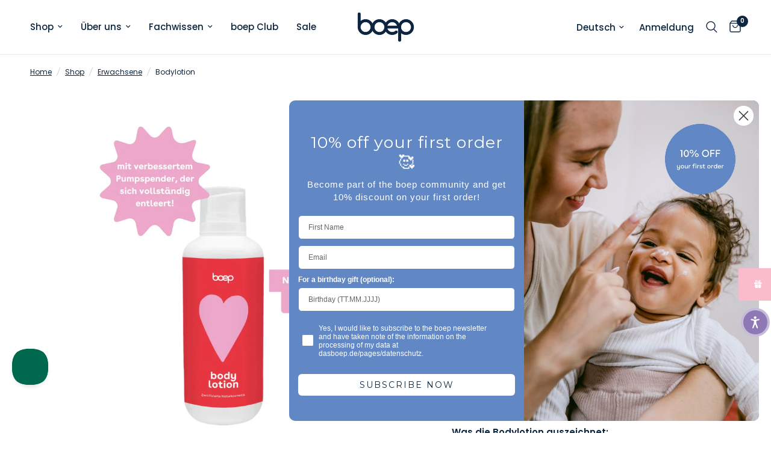

--- FILE ---
content_type: text/html; charset=utf-8
request_url: https://dasboep.de/collections/mamapflege/products/bodylotion
body_size: 73009
content:
<!doctype html><html class="no-js" lang="de" dir="ltr">
<head>
	<script src="//dasboep.de/cdn/shop/files/pandectes-rules.js?v=1923242365066956526"></script>
	
	
	
	
	
	
	<meta charset="utf-8">
	<meta http-equiv="X-UA-Compatible" content="IE=edge,chrome=1">
	<meta name="viewport" content="width=device-width, initial-scale=1, maximum-scale=5, viewport-fit=cover">
	<meta name="theme-color" content="#ffffff">
	<link rel="canonical" href="https://dasboep.de/products/bodylotion">
	<link rel="preconnect" href="https://cdn.shopify.com" crossorigin>
	<link rel="preload" as="style" href="//dasboep.de/cdn/shop/t/70/assets/app.css?v=95080325213994706331755674398">
<link rel="preload" as="style" href="//dasboep.de/cdn/shop/t/70/assets/product.css?v=175248094374671434151755674398">
<link rel="preload" as="image" href="//dasboep.de/cdn/shop/files/boep-bodylotion-maxi_1.jpg?v=1764839662&width=375" imagesrcset="//dasboep.de/cdn/shop/files/boep-bodylotion-maxi_1.jpg?v=1764839662&width=375 375w,//dasboep.de/cdn/shop/files/boep-bodylotion-maxi_1.jpg?v=1764839662&width=640 640w,//dasboep.de/cdn/shop/files/boep-bodylotion-maxi_1.jpg?v=1764839662&width=960 960w" imagesizes="auto">




<link href="//dasboep.de/cdn/shop/t/70/assets/animations.min.js?v=125778792411641688251755674398" as="script" rel="preload">

<link href="//dasboep.de/cdn/shop/t/70/assets/header.js?v=53973329853117484881755674398" as="script" rel="preload">
<link href="//dasboep.de/cdn/shop/t/70/assets/vendor.min.js?v=24387807840910288901755674398" as="script" rel="preload">
<link href="//dasboep.de/cdn/shop/t/70/assets/app.js?v=28384534787120682601755674398" as="script" rel="preload">
<link href="//dasboep.de/cdn/shop/t/70/assets/slideshow.js?v=3694593534833641341755674398" as="script" rel="preload">

<script>
window.lazySizesConfig = window.lazySizesConfig || {};
window.lazySizesConfig.expand = 250;
window.lazySizesConfig.loadMode = 1;
window.lazySizesConfig.loadHidden = false;
</script>


	<link rel="icon" type="image/png" href="//dasboep.de/cdn/shop/files/boep-favicon.png?crop=center&height=32&v=1751030286&width=32">

	<title>
	leichte Naturkosmetik Bodylotion für sensible Haut &ndash; das boep
	</title>

	
	<meta name="description" content="Naturkosmetik Bodylotion für Babys, Kinder und Erwachsene | Hautverträglichkeit dermatologisch bestätigt | zieht schnell ein">
	
<link rel="preconnect" href="https://fonts.shopifycdn.com" crossorigin><script>
      var variant_arr = [];
      
      
    </script>
      
  

<meta property="og:site_name" content="das boep">
<meta property="og:url" content="https://dasboep.de/products/bodylotion">
<meta property="og:title" content="leichte Naturkosmetik Bodylotion für sensible Haut">
<meta property="og:type" content="product">
<meta property="og:description" content="Naturkosmetik Bodylotion für Babys, Kinder und Erwachsene | Hautverträglichkeit dermatologisch bestätigt | zieht schnell ein"><meta property="og:image" content="http://dasboep.de/cdn/shop/files/boep-bodylotion-naturkosmetik-babys-kinder-erwachsene.jpg?v=1705477675">
  <meta property="og:image:secure_url" content="https://dasboep.de/cdn/shop/files/boep-bodylotion-naturkosmetik-babys-kinder-erwachsene.jpg?v=1705477675">
  <meta property="og:image:width" content="1000">
  <meta property="og:image:height" content="1000"><meta property="og:price:amount" content="12,95">
  <meta property="og:price:currency" content="EUR"><meta name="twitter:card" content="summary_large_image">
<meta name="twitter:title" content="leichte Naturkosmetik Bodylotion für sensible Haut">
<meta name="twitter:description" content="Naturkosmetik Bodylotion für Babys, Kinder und Erwachsene | Hautverträglichkeit dermatologisch bestätigt | zieht schnell ein">


	<link href="//dasboep.de/cdn/shop/t/70/assets/app.css?v=95080325213994706331755674398" rel="stylesheet" type="text/css" media="all" />

	<style data-shopify>
	@font-face {
  font-family: Poppins;
  font-weight: 400;
  font-style: normal;
  font-display: swap;
  src: url("//dasboep.de/cdn/fonts/poppins/poppins_n4.0ba78fa5af9b0e1a374041b3ceaadf0a43b41362.woff2") format("woff2"),
       url("//dasboep.de/cdn/fonts/poppins/poppins_n4.214741a72ff2596839fc9760ee7a770386cf16ca.woff") format("woff");
}

@font-face {
  font-family: Poppins;
  font-weight: 500;
  font-style: normal;
  font-display: swap;
  src: url("//dasboep.de/cdn/fonts/poppins/poppins_n5.ad5b4b72b59a00358afc706450c864c3c8323842.woff2") format("woff2"),
       url("//dasboep.de/cdn/fonts/poppins/poppins_n5.33757fdf985af2d24b32fcd84c9a09224d4b2c39.woff") format("woff");
}

@font-face {
  font-family: Poppins;
  font-weight: 600;
  font-style: normal;
  font-display: swap;
  src: url("//dasboep.de/cdn/fonts/poppins/poppins_n6.aa29d4918bc243723d56b59572e18228ed0786f6.woff2") format("woff2"),
       url("//dasboep.de/cdn/fonts/poppins/poppins_n6.5f815d845fe073750885d5b7e619ee00e8111208.woff") format("woff");
}

@font-face {
  font-family: Poppins;
  font-weight: 400;
  font-style: italic;
  font-display: swap;
  src: url("//dasboep.de/cdn/fonts/poppins/poppins_i4.846ad1e22474f856bd6b81ba4585a60799a9f5d2.woff2") format("woff2"),
       url("//dasboep.de/cdn/fonts/poppins/poppins_i4.56b43284e8b52fc64c1fd271f289a39e8477e9ec.woff") format("woff");
}

@font-face {
  font-family: Poppins;
  font-weight: 600;
  font-style: italic;
  font-display: swap;
  src: url("//dasboep.de/cdn/fonts/poppins/poppins_i6.bb8044d6203f492888d626dafda3c2999253e8e9.woff2") format("woff2"),
       url("//dasboep.de/cdn/fonts/poppins/poppins_i6.e233dec1a61b1e7dead9f920159eda42280a02c3.woff") format("woff");
}

h1,h2,h3,h4,h5,h6,
	.h1,.h2,.h3,.h4,.h5,.h6,
	.logolink.text-logo,
	.heading-font,
	.h1-xlarge,
	.h1-large,
	.customer-addresses .my-address .address-index {
		font-style: normal;
		font-weight: 400;
		font-family: Poppins, sans-serif;
	}
	body,
	.body-font,
	.thb-product-detail .product-title {
		font-style: normal;
		font-weight: 400;
		font-family: Poppins, sans-serif;
	}
	:root {
		--font-body-scale: 1.0;
		--font-body-line-height-scale: 0.9;
		--font-body-letter-spacing: 0.0em;
		--font-body-medium-weight: 500;
    --font-body-bold-weight: 600;
		--font-announcement-scale: 1.0;
		--font-heading-scale: 1.0;
		--font-heading-line-height-scale: 1.0;
		--font-heading-letter-spacing: 0.0em;
		--font-navigation-scale: 1.0;
		--font-product-title-scale: 1.1;
		--font-product-title-line-height-scale: 0.8;
		--button-letter-spacing: 0.01em;

		--bg-body: #ffffff;
		--bg-body-rgb: 255,255,255;
		--bg-body-darken: #f7f7f7;
		--payment-terms-background-color: #ffffff;
		--color-body: #0c2540;
		--color-body-rgb: 12,37,64;
		--color-accent: #0c2540;
		--color-accent-rgb: 12,37,64;
		--color-border: #e9e9e9;
		--color-form-border: #dedede;
		--color-overlay-rgb: 0,0,0;--color-announcement-bar-text: #ffffff;--color-announcement-bar-bg: #0c2540;--color-header-bg: #ffffff;
			--color-header-bg-rgb: 255,255,255;--color-header-text: #0c2540;
			--color-header-text-rgb: 12,37,64;--color-header-links: #0c2540;--color-header-links-hover: #0c2540;--color-header-icons: #0c2540;--color-header-border: #eaeaea;--solid-button-background: #0c2540;--solid-button-label: #e2e2e2;--outline-button-label: #0c2540;--color-price: #0c2540;--color-star: #FD9A52;--color-dots: #0c2540;--color-inventory-instock: #0c2540;--color-inventory-lowstock: #FB9E5B;--section-spacing-mobile: 50px;
		--section-spacing-desktop: 90px;--button-border-radius: 10px;--color-badge-text: #ffffff;--color-badge-sold-out: #0c2540;--color-badge-sale: #0c2540;



--color-badge-preorder: #666666;--badge-corner-radius: 13px;--color-footer-text: #ffffff;
			--color-footer-text-rgb: 255,255,255;--color-footer-link: #ffffff;--color-footer-link-hover: #0c2540;--color-footer-border: #ffffff;
			--color-footer-border-rgb: 255,255,255;--color-footer-bg: #89abe3;}
</style>


	<script>
		window.theme = window.theme || {};
		theme = {
			settings: {
				money_with_currency_format:"€{{amount_with_comma_separator}}",
				cart_drawer:true,
				product_id: 988850756,
			},
			routes: {
				root_url: '/',
				cart_url: '/cart',
				cart_add_url: '/cart/add',
				search_url: '/search',
				cart_change_url: '/cart/change',
				cart_update_url: '/cart/update',
				predictive_search_url: '/search/suggest',
			},
			variantStrings: {
        addToCart: `In den Warenkorb legen`,
        soldOut: `Bald zurück`,
        unavailable: `Nicht verfügbar`,
        preOrder: `Vorbestellen`,
      },
			strings: {
				requiresTerms: `Sie müssen den Verkaufsbedingungen zustimmen, um zur Kasse gehen zu können`,
				shippingEstimatorNoResults: `Entschuldige, wir liefern leider niche an Deine Adresse.`,
				shippingEstimatorOneResult: `Es gibt eine Versandklasse für Deine Adresse:`,
				shippingEstimatorMultipleResults: `Es gibt mehrere Versandklassen für Deine Adresse:`,
				shippingEstimatorError: `Ein oder mehrere Fehler sind beim Abrufen der Versandklassen aufgetreten:`
			}
		};
	</script>
	<script>window.performance && window.performance.mark && window.performance.mark('shopify.content_for_header.start');</script><meta name="google-site-verification" content="a0vXkEoXFPRSiN5Es1ePPSemoJwfT__eiz9udmGRNsQ">
<meta name="facebook-domain-verification" content="d3ut2oxu7lq0ycvazb330ojrb5j0b0">
<meta id="shopify-digital-wallet" name="shopify-digital-wallet" content="/9373692/digital_wallets/dialog">
<meta name="shopify-checkout-api-token" content="5325f0597a6d7480d66b43db82aea280">
<meta id="in-context-paypal-metadata" data-shop-id="9373692" data-venmo-supported="false" data-environment="production" data-locale="de_DE" data-paypal-v4="true" data-currency="EUR">
<link rel="alternate" hreflang="x-default" href="https://dasboep.de/products/bodylotion">
<link rel="alternate" hreflang="de" href="https://dasboep.de/products/bodylotion">
<link rel="alternate" hreflang="en" href="https://dasboep.de/en/products/bodylotion">
<link rel="alternate" hreflang="es" href="https://dasboep.de/es/products/bodylotion">
<link rel="alternate" hreflang="fr" href="https://dasboep.de/fr/products/bodylotion">
<link rel="alternate" hreflang="it" href="https://dasboep.de/it/products/lozione-per-il-corpo">
<link rel="alternate" hreflang="nl" href="https://dasboep.de/nl/products/bodylotion">
<link rel="alternate" type="application/json+oembed" href="https://dasboep.de/products/bodylotion.oembed">
<script async="async" src="/checkouts/internal/preloads.js?locale=de-DE"></script>
<link rel="preconnect" href="https://shop.app" crossorigin="anonymous">
<script async="async" src="https://shop.app/checkouts/internal/preloads.js?locale=de-DE&shop_id=9373692" crossorigin="anonymous"></script>
<script id="apple-pay-shop-capabilities" type="application/json">{"shopId":9373692,"countryCode":"DE","currencyCode":"EUR","merchantCapabilities":["supports3DS"],"merchantId":"gid:\/\/shopify\/Shop\/9373692","merchantName":"das boep","requiredBillingContactFields":["postalAddress","email"],"requiredShippingContactFields":["postalAddress","email"],"shippingType":"shipping","supportedNetworks":["visa","maestro","masterCard","amex"],"total":{"type":"pending","label":"das boep","amount":"1.00"},"shopifyPaymentsEnabled":true,"supportsSubscriptions":true}</script>
<script id="shopify-features" type="application/json">{"accessToken":"5325f0597a6d7480d66b43db82aea280","betas":["rich-media-storefront-analytics"],"domain":"dasboep.de","predictiveSearch":true,"shopId":9373692,"locale":"de"}</script>
<script>var Shopify = Shopify || {};
Shopify.shop = "boep.myshopify.com";
Shopify.locale = "de";
Shopify.currency = {"active":"EUR","rate":"1.0"};
Shopify.country = "DE";
Shopify.theme = {"name":"Copy of Reformation | 5.0.0","id":183464689929,"schema_name":"Reformation","schema_version":"5.0.0","theme_store_id":1762,"role":"main"};
Shopify.theme.handle = "null";
Shopify.theme.style = {"id":null,"handle":null};
Shopify.cdnHost = "dasboep.de/cdn";
Shopify.routes = Shopify.routes || {};
Shopify.routes.root = "/";</script>
<script type="module">!function(o){(o.Shopify=o.Shopify||{}).modules=!0}(window);</script>
<script>!function(o){function n(){var o=[];function n(){o.push(Array.prototype.slice.apply(arguments))}return n.q=o,n}var t=o.Shopify=o.Shopify||{};t.loadFeatures=n(),t.autoloadFeatures=n()}(window);</script>
<script>
  window.ShopifyPay = window.ShopifyPay || {};
  window.ShopifyPay.apiHost = "shop.app\/pay";
  window.ShopifyPay.redirectState = null;
</script>
<script id="shop-js-analytics" type="application/json">{"pageType":"product"}</script>
<script defer="defer" async type="module" src="//dasboep.de/cdn/shopifycloud/shop-js/modules/v2/client.init-shop-cart-sync_kxAhZfSm.de.esm.js"></script>
<script defer="defer" async type="module" src="//dasboep.de/cdn/shopifycloud/shop-js/modules/v2/chunk.common_5BMd6ono.esm.js"></script>
<script type="module">
  await import("//dasboep.de/cdn/shopifycloud/shop-js/modules/v2/client.init-shop-cart-sync_kxAhZfSm.de.esm.js");
await import("//dasboep.de/cdn/shopifycloud/shop-js/modules/v2/chunk.common_5BMd6ono.esm.js");

  window.Shopify.SignInWithShop?.initShopCartSync?.({"fedCMEnabled":true,"windoidEnabled":true});

</script>
<script>
  window.Shopify = window.Shopify || {};
  if (!window.Shopify.featureAssets) window.Shopify.featureAssets = {};
  window.Shopify.featureAssets['shop-js'] = {"shop-cart-sync":["modules/v2/client.shop-cart-sync_81xuAXRO.de.esm.js","modules/v2/chunk.common_5BMd6ono.esm.js"],"init-fed-cm":["modules/v2/client.init-fed-cm_B2l2C8gd.de.esm.js","modules/v2/chunk.common_5BMd6ono.esm.js"],"shop-button":["modules/v2/client.shop-button_DteRmTIv.de.esm.js","modules/v2/chunk.common_5BMd6ono.esm.js"],"init-windoid":["modules/v2/client.init-windoid_BrVTPDHy.de.esm.js","modules/v2/chunk.common_5BMd6ono.esm.js"],"shop-cash-offers":["modules/v2/client.shop-cash-offers_uZhaqfcC.de.esm.js","modules/v2/chunk.common_5BMd6ono.esm.js","modules/v2/chunk.modal_DhTZgVSk.esm.js"],"shop-toast-manager":["modules/v2/client.shop-toast-manager_lTRStNPf.de.esm.js","modules/v2/chunk.common_5BMd6ono.esm.js"],"init-shop-email-lookup-coordinator":["modules/v2/client.init-shop-email-lookup-coordinator_BhyMm2Vh.de.esm.js","modules/v2/chunk.common_5BMd6ono.esm.js"],"pay-button":["modules/v2/client.pay-button_uIj7-e2V.de.esm.js","modules/v2/chunk.common_5BMd6ono.esm.js"],"avatar":["modules/v2/client.avatar_BTnouDA3.de.esm.js"],"init-shop-cart-sync":["modules/v2/client.init-shop-cart-sync_kxAhZfSm.de.esm.js","modules/v2/chunk.common_5BMd6ono.esm.js"],"shop-login-button":["modules/v2/client.shop-login-button_hqVUT9QF.de.esm.js","modules/v2/chunk.common_5BMd6ono.esm.js","modules/v2/chunk.modal_DhTZgVSk.esm.js"],"init-customer-accounts-sign-up":["modules/v2/client.init-customer-accounts-sign-up_0Oyvgx7Z.de.esm.js","modules/v2/client.shop-login-button_hqVUT9QF.de.esm.js","modules/v2/chunk.common_5BMd6ono.esm.js","modules/v2/chunk.modal_DhTZgVSk.esm.js"],"init-shop-for-new-customer-accounts":["modules/v2/client.init-shop-for-new-customer-accounts_DojLPa1w.de.esm.js","modules/v2/client.shop-login-button_hqVUT9QF.de.esm.js","modules/v2/chunk.common_5BMd6ono.esm.js","modules/v2/chunk.modal_DhTZgVSk.esm.js"],"init-customer-accounts":["modules/v2/client.init-customer-accounts_DWlFj6gc.de.esm.js","modules/v2/client.shop-login-button_hqVUT9QF.de.esm.js","modules/v2/chunk.common_5BMd6ono.esm.js","modules/v2/chunk.modal_DhTZgVSk.esm.js"],"shop-follow-button":["modules/v2/client.shop-follow-button_BEIcZOGj.de.esm.js","modules/v2/chunk.common_5BMd6ono.esm.js","modules/v2/chunk.modal_DhTZgVSk.esm.js"],"lead-capture":["modules/v2/client.lead-capture_BSpzCmmh.de.esm.js","modules/v2/chunk.common_5BMd6ono.esm.js","modules/v2/chunk.modal_DhTZgVSk.esm.js"],"checkout-modal":["modules/v2/client.checkout-modal_8HiTfxyj.de.esm.js","modules/v2/chunk.common_5BMd6ono.esm.js","modules/v2/chunk.modal_DhTZgVSk.esm.js"],"shop-login":["modules/v2/client.shop-login_Fe0VhLV0.de.esm.js","modules/v2/chunk.common_5BMd6ono.esm.js","modules/v2/chunk.modal_DhTZgVSk.esm.js"],"payment-terms":["modules/v2/client.payment-terms_C8PkVPzh.de.esm.js","modules/v2/chunk.common_5BMd6ono.esm.js","modules/v2/chunk.modal_DhTZgVSk.esm.js"]};
</script>
<script>(function() {
  var isLoaded = false;
  function asyncLoad() {
    if (isLoaded) return;
    isLoaded = true;
    var urls = ["https:\/\/cs.cdn.linkster.co\/main\/scripts\/shopify\/client-script.js?shop=boep.myshopify.com","https:\/\/static.klaviyo.com\/onsite\/js\/klaviyo.js?company_id=VaVM7x\u0026shop=boep.myshopify.com","https:\/\/static.klaviyo.com\/onsite\/js\/klaviyo.js?company_id=VaVM7x\u0026shop=boep.myshopify.com","https:\/\/cdn.gojiberry.app\/dist\/shopify\/gojiberry.js?shop=boep.myshopify.com","\/\/cdn.shopify.com\/proxy\/6796c33c50beffc361a4616d7805edddf27ab976768d4c5e1fac6f89c448a123\/api.goaffpro.com\/loader.js?shop=boep.myshopify.com\u0026sp-cache-control=cHVibGljLCBtYXgtYWdlPTkwMA"];
    for (var i = 0; i < urls.length; i++) {
      var s = document.createElement('script');
      s.type = 'text/javascript';
      s.async = true;
      s.src = urls[i];
      var x = document.getElementsByTagName('script')[0];
      x.parentNode.insertBefore(s, x);
    }
  };
  if(window.attachEvent) {
    window.attachEvent('onload', asyncLoad);
  } else {
    window.addEventListener('load', asyncLoad, false);
  }
})();</script>
<script id="__st">var __st={"a":9373692,"offset":3600,"reqid":"c3d29c84-b0ca-483b-9749-d16696a736d0-1769014543","pageurl":"dasboep.de\/collections\/mamapflege\/products\/bodylotion","u":"8cdc684be194","p":"product","rtyp":"product","rid":988850756};</script>
<script>window.ShopifyPaypalV4VisibilityTracking = true;</script>
<script id="captcha-bootstrap">!function(){'use strict';const t='contact',e='account',n='new_comment',o=[[t,t],['blogs',n],['comments',n],[t,'customer']],c=[[e,'customer_login'],[e,'guest_login'],[e,'recover_customer_password'],[e,'create_customer']],r=t=>t.map((([t,e])=>`form[action*='/${t}']:not([data-nocaptcha='true']) input[name='form_type'][value='${e}']`)).join(','),a=t=>()=>t?[...document.querySelectorAll(t)].map((t=>t.form)):[];function s(){const t=[...o],e=r(t);return a(e)}const i='password',u='form_key',d=['recaptcha-v3-token','g-recaptcha-response','h-captcha-response',i],f=()=>{try{return window.sessionStorage}catch{return}},m='__shopify_v',_=t=>t.elements[u];function p(t,e,n=!1){try{const o=window.sessionStorage,c=JSON.parse(o.getItem(e)),{data:r}=function(t){const{data:e,action:n}=t;return t[m]||n?{data:e,action:n}:{data:t,action:n}}(c);for(const[e,n]of Object.entries(r))t.elements[e]&&(t.elements[e].value=n);n&&o.removeItem(e)}catch(o){console.error('form repopulation failed',{error:o})}}const l='form_type',E='cptcha';function T(t){t.dataset[E]=!0}const w=window,h=w.document,L='Shopify',v='ce_forms',y='captcha';let A=!1;((t,e)=>{const n=(g='f06e6c50-85a8-45c8-87d0-21a2b65856fe',I='https://cdn.shopify.com/shopifycloud/storefront-forms-hcaptcha/ce_storefront_forms_captcha_hcaptcha.v1.5.2.iife.js',D={infoText:'Durch hCaptcha geschützt',privacyText:'Datenschutz',termsText:'Allgemeine Geschäftsbedingungen'},(t,e,n)=>{const o=w[L][v],c=o.bindForm;if(c)return c(t,g,e,D).then(n);var r;o.q.push([[t,g,e,D],n]),r=I,A||(h.body.append(Object.assign(h.createElement('script'),{id:'captcha-provider',async:!0,src:r})),A=!0)});var g,I,D;w[L]=w[L]||{},w[L][v]=w[L][v]||{},w[L][v].q=[],w[L][y]=w[L][y]||{},w[L][y].protect=function(t,e){n(t,void 0,e),T(t)},Object.freeze(w[L][y]),function(t,e,n,w,h,L){const[v,y,A,g]=function(t,e,n){const i=e?o:[],u=t?c:[],d=[...i,...u],f=r(d),m=r(i),_=r(d.filter((([t,e])=>n.includes(e))));return[a(f),a(m),a(_),s()]}(w,h,L),I=t=>{const e=t.target;return e instanceof HTMLFormElement?e:e&&e.form},D=t=>v().includes(t);t.addEventListener('submit',(t=>{const e=I(t);if(!e)return;const n=D(e)&&!e.dataset.hcaptchaBound&&!e.dataset.recaptchaBound,o=_(e),c=g().includes(e)&&(!o||!o.value);(n||c)&&t.preventDefault(),c&&!n&&(function(t){try{if(!f())return;!function(t){const e=f();if(!e)return;const n=_(t);if(!n)return;const o=n.value;o&&e.removeItem(o)}(t);const e=Array.from(Array(32),(()=>Math.random().toString(36)[2])).join('');!function(t,e){_(t)||t.append(Object.assign(document.createElement('input'),{type:'hidden',name:u})),t.elements[u].value=e}(t,e),function(t,e){const n=f();if(!n)return;const o=[...t.querySelectorAll(`input[type='${i}']`)].map((({name:t})=>t)),c=[...d,...o],r={};for(const[a,s]of new FormData(t).entries())c.includes(a)||(r[a]=s);n.setItem(e,JSON.stringify({[m]:1,action:t.action,data:r}))}(t,e)}catch(e){console.error('failed to persist form',e)}}(e),e.submit())}));const S=(t,e)=>{t&&!t.dataset[E]&&(n(t,e.some((e=>e===t))),T(t))};for(const o of['focusin','change'])t.addEventListener(o,(t=>{const e=I(t);D(e)&&S(e,y())}));const B=e.get('form_key'),M=e.get(l),P=B&&M;t.addEventListener('DOMContentLoaded',(()=>{const t=y();if(P)for(const e of t)e.elements[l].value===M&&p(e,B);[...new Set([...A(),...v().filter((t=>'true'===t.dataset.shopifyCaptcha))])].forEach((e=>S(e,t)))}))}(h,new URLSearchParams(w.location.search),n,t,e,['guest_login'])})(!0,!0)}();</script>
<script integrity="sha256-4kQ18oKyAcykRKYeNunJcIwy7WH5gtpwJnB7kiuLZ1E=" data-source-attribution="shopify.loadfeatures" defer="defer" src="//dasboep.de/cdn/shopifycloud/storefront/assets/storefront/load_feature-a0a9edcb.js" crossorigin="anonymous"></script>
<script crossorigin="anonymous" defer="defer" src="//dasboep.de/cdn/shopifycloud/storefront/assets/shopify_pay/storefront-65b4c6d7.js?v=20250812"></script>
<script data-source-attribution="shopify.dynamic_checkout.dynamic.init">var Shopify=Shopify||{};Shopify.PaymentButton=Shopify.PaymentButton||{isStorefrontPortableWallets:!0,init:function(){window.Shopify.PaymentButton.init=function(){};var t=document.createElement("script");t.src="https://dasboep.de/cdn/shopifycloud/portable-wallets/latest/portable-wallets.de.js",t.type="module",document.head.appendChild(t)}};
</script>
<script data-source-attribution="shopify.dynamic_checkout.buyer_consent">
  function portableWalletsHideBuyerConsent(e){var t=document.getElementById("shopify-buyer-consent"),n=document.getElementById("shopify-subscription-policy-button");t&&n&&(t.classList.add("hidden"),t.setAttribute("aria-hidden","true"),n.removeEventListener("click",e))}function portableWalletsShowBuyerConsent(e){var t=document.getElementById("shopify-buyer-consent"),n=document.getElementById("shopify-subscription-policy-button");t&&n&&(t.classList.remove("hidden"),t.removeAttribute("aria-hidden"),n.addEventListener("click",e))}window.Shopify?.PaymentButton&&(window.Shopify.PaymentButton.hideBuyerConsent=portableWalletsHideBuyerConsent,window.Shopify.PaymentButton.showBuyerConsent=portableWalletsShowBuyerConsent);
</script>
<script data-source-attribution="shopify.dynamic_checkout.cart.bootstrap">document.addEventListener("DOMContentLoaded",(function(){function t(){return document.querySelector("shopify-accelerated-checkout-cart, shopify-accelerated-checkout")}if(t())Shopify.PaymentButton.init();else{new MutationObserver((function(e,n){t()&&(Shopify.PaymentButton.init(),n.disconnect())})).observe(document.body,{childList:!0,subtree:!0})}}));
</script>
<link id="shopify-accelerated-checkout-styles" rel="stylesheet" media="screen" href="https://dasboep.de/cdn/shopifycloud/portable-wallets/latest/accelerated-checkout-backwards-compat.css" crossorigin="anonymous">
<style id="shopify-accelerated-checkout-cart">
        #shopify-buyer-consent {
  margin-top: 1em;
  display: inline-block;
  width: 100%;
}

#shopify-buyer-consent.hidden {
  display: none;
}

#shopify-subscription-policy-button {
  background: none;
  border: none;
  padding: 0;
  text-decoration: underline;
  font-size: inherit;
  cursor: pointer;
}

#shopify-subscription-policy-button::before {
  box-shadow: none;
}

      </style>

<script>window.performance && window.performance.mark && window.performance.mark('shopify.content_for_header.end');</script> <!-- Header hook for plugins -->
	<script>document.documentElement.className = document.documentElement.className.replace('no-js', 'js');</script>
	
<!-- BEGIN app block: shopify://apps/pandectes-gdpr/blocks/banner/58c0baa2-6cc1-480c-9ea6-38d6d559556a -->
  
    
      <!-- TCF is active, scripts are loaded above -->
      
        <script>
          if (!window.PandectesRulesSettings) {
            window.PandectesRulesSettings = {"store":{"id":9373692,"adminMode":false,"headless":false,"storefrontRootDomain":"","checkoutRootDomain":"","storefrontAccessToken":""},"banner":{"revokableTrigger":false,"cookiesBlockedByDefault":"0","hybridStrict":false,"isActive":true},"geolocation":{"auOnly":false,"brOnly":false,"caOnly":false,"chOnly":false,"euOnly":false,"jpOnly":false,"nzOnly":false,"thOnly":false,"zaOnly":false,"canadaOnly":false,"canadaLaw25":false,"canadaPipeda":false,"globalVisibility":true},"blocker":{"isActive":false,"googleConsentMode":{"isActive":true,"id":"","analyticsId":"G-D0M8WJR8BV","adwordsId":"AW-867137566","adStorageCategory":4,"analyticsStorageCategory":2,"functionalityStorageCategory":1,"personalizationStorageCategory":1,"securityStorageCategory":0,"customEvent":false,"redactData":false,"urlPassthrough":false,"dataLayerProperty":"dataLayer","waitForUpdate":0,"useNativeChannel":false},"facebookPixel":{"isActive":true,"id":"269001823446071","ldu":false},"microsoft":{},"clarity":{},"rakuten":{"isActive":false,"cmp":false,"ccpa":false},"gpcIsActive":true,"klaviyoIsActive":true,"defaultBlocked":0,"patterns":{"whiteList":[],"blackList":{"1":[],"2":[],"4":[],"8":[]},"iframesWhiteList":[],"iframesBlackList":{"1":[],"2":[],"4":[],"8":[]},"beaconsWhiteList":[],"beaconsBlackList":{"1":[],"2":[],"4":[],"8":[]}}}};
            const rulesScript = document.createElement('script');
            window.PandectesRulesSettings.auto = true;
            rulesScript.src = "https://cdn.shopify.com/extensions/019be129-2324-7a66-8e6c-b9c5584f3b64/gdpr-240/assets/pandectes-rules.js";
            const firstChild = document.head.firstChild;
            document.head.insertBefore(rulesScript, firstChild);
          }
        </script>
      
      <script>
        
          window.PandectesSettings = {"store":{"id":9373692,"plan":"plus","theme":"Copy of Reformation | 5.0.0","primaryLocale":"de","adminMode":false,"headless":false,"storefrontRootDomain":"","checkoutRootDomain":"","storefrontAccessToken":""},"tsPublished":1763366237,"declaration":{"showPurpose":false,"showProvider":false,"declIntroText":"Wir verwenden Cookies, um die Funktionalität der Website zu optimieren, die Leistung zu analysieren und Ihnen ein personalisiertes Erlebnis zu bieten. Einige Cookies sind für den ordnungsgemäßen Betrieb der Website unerlässlich. Diese Cookies können nicht deaktiviert werden. In diesem Fenster können Sie Ihre Präferenzen für Cookies verwalten.","showDateGenerated":true},"language":{"unpublished":[],"languageMode":"Single","fallbackLanguage":"de","languageDetection":"browser","languagesSupported":[]},"texts":{"managed":{"headerText":{"de":"Wir verwenden Cookies"},"consentText":{"de":"Wir verwenden Cookies. Viele sind notwendig, um die Website und ihre Funktionen zu betreiben, andere sind für statistische oder Marketingzwecke. Mit der Entscheidung \"Nur essentielle Cookies akzeptieren\" respektieren wir Deine Privatsphäre und keine Cookies setzen, die nicht für den Betrieb der Seite notwendig sind."},"linkText":{"de":"Mehr erfahren"},"imprintText":{"de":"Impressum"},"googleLinkText":{"de":"Googles Datenschutzbestimmungen"},"allowButtonText":{"de":"Annehmen"},"denyButtonText":{"de":"Ablehnen"},"dismissButtonText":{"de":"Okay"},"leaveSiteButtonText":{"de":"Diese Seite verlassen"},"preferencesButtonText":{"de":"Einstellungen"},"cookiePolicyText":{"de":"Cookie-Richtlinie"},"preferencesPopupTitleText":{"de":"Einwilligungseinstellungen verwalten"},"preferencesPopupIntroText":{"de":"Wir verwenden Cookies, um die Funktionalität der Website zu optimieren, die Leistung zu analysieren und Ihnen ein personalisiertes Erlebnis zu bieten. Einige Cookies sind für den ordnungsgemäßen Betrieb der Website unerlässlich. Diese Cookies können nicht deaktiviert werden. In diesem Fenster können Sie Ihre Präferenzen für Cookies verwalten."},"preferencesPopupSaveButtonText":{"de":"Auswahl speichern"},"preferencesPopupCloseButtonText":{"de":"Schließen"},"preferencesPopupAcceptAllButtonText":{"de":"Alles Akzeptieren"},"preferencesPopupRejectAllButtonText":{"de":"Alles ablehnen"},"cookiesDetailsText":{"de":"Cookie-Details"},"preferencesPopupAlwaysAllowedText":{"de":"Immer erlaubt"},"accessSectionParagraphText":{"de":"Sie haben das Recht, jederzeit auf Ihre Daten zuzugreifen."},"accessSectionTitleText":{"de":"Datenübertragbarkeit"},"accessSectionAccountInfoActionText":{"de":"persönliche Daten"},"accessSectionDownloadReportActionText":{"de":"Alle Daten anfordern"},"accessSectionGDPRRequestsActionText":{"de":"Anfragen betroffener Personen"},"accessSectionOrdersRecordsActionText":{"de":"Aufträge"},"rectificationSectionParagraphText":{"de":"Sie haben das Recht, die Aktualisierung Ihrer Daten zu verlangen, wann immer Sie dies für angemessen halten."},"rectificationSectionTitleText":{"de":"Datenberichtigung"},"rectificationCommentPlaceholder":{"de":"Beschreiben Sie, was Sie aktualisieren möchten"},"rectificationCommentValidationError":{"de":"Kommentar ist erforderlich"},"rectificationSectionEditAccountActionText":{"de":"Aktualisierung anfordern"},"erasureSectionTitleText":{"de":"Recht auf Löschung"},"erasureSectionParagraphText":{"de":"Sie haben das Recht, die Löschung aller Ihrer Daten zu verlangen. Danach können Sie nicht mehr auf Ihr Konto zugreifen."},"erasureSectionRequestDeletionActionText":{"de":"Löschung personenbezogener Daten anfordern"},"consentDate":{"de":"Zustimmungsdatum"},"consentId":{"de":"Einwilligungs-ID"},"consentSectionChangeConsentActionText":{"de":"Einwilligungspräferenz ändern"},"consentSectionConsentedText":{"de":"Sie haben der Cookie-Richtlinie dieser Website zugestimmt am"},"consentSectionNoConsentText":{"de":"Sie haben der Cookie-Richtlinie dieser Website nicht zugestimmt."},"consentSectionTitleText":{"de":"Ihre Cookie-Einwilligung"},"consentStatus":{"de":"Einwilligungspräferenz"},"confirmationFailureMessage":{"de":"Ihre Anfrage wurde nicht bestätigt. Bitte versuchen Sie es erneut und wenn das Problem weiterhin besteht, wenden Sie sich an den Ladenbesitzer, um Hilfe zu erhalten"},"confirmationFailureTitle":{"de":"Ein Problem ist aufgetreten"},"confirmationSuccessMessage":{"de":"Wir werden uns in Kürze zu Ihrem Anliegen bei Ihnen melden."},"confirmationSuccessTitle":{"de":"Ihre Anfrage wurde bestätigt"},"guestsSupportEmailFailureMessage":{"de":"Ihre Anfrage wurde nicht übermittelt. Bitte versuchen Sie es erneut und wenn das Problem weiterhin besteht, wenden Sie sich an den Shop-Inhaber, um Hilfe zu erhalten."},"guestsSupportEmailFailureTitle":{"de":"Ein Problem ist aufgetreten"},"guestsSupportEmailPlaceholder":{"de":"E-Mail-Addresse"},"guestsSupportEmailSuccessMessage":{"de":"Wenn Sie als Kunde dieses Shops registriert sind, erhalten Sie in Kürze eine E-Mail mit Anweisungen zum weiteren Vorgehen."},"guestsSupportEmailSuccessTitle":{"de":"Vielen Dank für die Anfrage"},"guestsSupportEmailValidationError":{"de":"Email ist ungültig"},"guestsSupportInfoText":{"de":"Bitte loggen Sie sich mit Ihrem Kundenkonto ein, um fortzufahren."},"submitButton":{"de":"einreichen"},"submittingButton":{"de":"Senden..."},"cancelButton":{"de":"Abbrechen"},"declIntroText":{"de":"Wir verwenden Cookies, um die Funktionalität der Website zu optimieren, die Leistung zu analysieren und Ihnen ein personalisiertes Erlebnis zu bieten. Einige Cookies sind für den ordnungsgemäßen Betrieb der Website unerlässlich. Diese Cookies können nicht deaktiviert werden. In diesem Fenster können Sie Ihre Präferenzen für Cookies verwalten."},"declName":{"de":"Name"},"declPurpose":{"de":"Zweck"},"declType":{"de":"Typ"},"declRetention":{"de":"Speicherdauer"},"declProvider":{"de":"Anbieter"},"declFirstParty":{"de":"Erstanbieter"},"declThirdParty":{"de":"Drittanbieter"},"declSeconds":{"de":"Sekunden"},"declMinutes":{"de":"Minuten"},"declHours":{"de":"Std."},"declDays":{"de":"Tage"},"declWeeks":{"de":"Woche(n)"},"declMonths":{"de":"Monate"},"declYears":{"de":"Jahre"},"declSession":{"de":"Sitzung"},"declDomain":{"de":"Domain"},"declPath":{"de":"Weg"}},"categories":{"strictlyNecessaryCookiesTitleText":{"de":"Unbedingt erforderlich"},"strictlyNecessaryCookiesDescriptionText":{"de":"Diese Cookies sind unerlässlich, damit Sie sich auf der Website bewegen und ihre Funktionen nutzen können, z. B. den Zugriff auf sichere Bereiche der Website. Ohne diese Cookies kann die Website nicht richtig funktionieren."},"functionalityCookiesTitleText":{"de":"Funktionale Cookies"},"functionalityCookiesDescriptionText":{"de":"Diese Cookies ermöglichen es der Website, verbesserte Funktionalität und Personalisierung bereitzustellen. Sie können von uns oder von Drittanbietern gesetzt werden, deren Dienste wir auf unseren Seiten hinzugefügt haben. Wenn Sie diese Cookies nicht zulassen, funktionieren einige oder alle dieser Dienste möglicherweise nicht richtig."},"performanceCookiesTitleText":{"de":"Performance-Cookies"},"performanceCookiesDescriptionText":{"de":"Diese Cookies ermöglichen es uns, die Leistung unserer Website zu überwachen und zu verbessern. Sie ermöglichen es uns beispielsweise, Besuche zu zählen, Verkehrsquellen zu identifizieren und zu sehen, welche Teile der Website am beliebtesten sind."},"targetingCookiesTitleText":{"de":"Targeting-Cookies"},"targetingCookiesDescriptionText":{"de":"Diese Cookies können von unseren Werbepartnern über unsere Website gesetzt werden. Sie können von diesen Unternehmen verwendet werden, um ein Profil Ihrer Interessen zu erstellen und Ihnen relevante Werbung auf anderen Websites anzuzeigen. Sie speichern keine direkten personenbezogenen Daten, sondern basieren auf der eindeutigen Identifizierung Ihres Browsers und Ihres Internetgeräts. Wenn Sie diese Cookies nicht zulassen, erleben Sie weniger zielgerichtete Werbung."},"unclassifiedCookiesTitleText":{"de":"Unklassifizierte Cookies"},"unclassifiedCookiesDescriptionText":{"de":"Unklassifizierte Cookies sind Cookies, die wir gerade zusammen mit den Anbietern einzelner Cookies klassifizieren."}},"auto":{}},"library":{"previewMode":false,"fadeInTimeout":0,"defaultBlocked":0,"showLink":true,"showImprintLink":true,"showGoogleLink":false,"enabled":true,"cookie":{"expiryDays":365,"secure":true,"domain":""},"dismissOnScroll":false,"dismissOnWindowClick":false,"dismissOnTimeout":false,"palette":{"popup":{"background":"#FFFFFF","backgroundForCalculations":{"a":1,"b":255,"g":255,"r":255},"text":"#0C2540"},"button":{"background":"#0C2540","backgroundForCalculations":{"a":1,"b":64,"g":37,"r":12},"text":"#FFFFFF","textForCalculation":{"a":1,"b":255,"g":255,"r":255},"border":"transparent"}},"content":{"href":"https://dasboep.de/pages/datenschutz","imprintHref":"https://dasboep.de/pages/impressum","close":"&#10005;","target":"","logo":"<img class=\"cc-banner-logo\" style=\"max-height: 40px;\" src=\"https://boep.myshopify.com/cdn/shop/files/pandectes-banner-logo.png\" alt=\"Cookie banner\" />"},"window":"<div role=\"dialog\" aria-label=\"{{header}}\" aria-describedby=\"cookieconsent:desc\" id=\"pandectes-banner\" class=\"cc-window-wrapper cc-bottom-wrapper\"><div class=\"pd-cookie-banner-window cc-window {{classes}}\">{{children}}</div></div>","compliance":{"custom":"<div class=\"cc-compliance cc-highlight\">{{preferences}}{{allow}}</div>"},"type":"custom","layouts":{"basic":"{{logo}}{{messagelink}}{{compliance}}"},"position":"bottom","theme":"block","revokable":false,"animateRevokable":false,"revokableReset":false,"revokableLogoUrl":"https://boep.myshopify.com/cdn/shop/files/pandectes-reopen-logo.png","revokablePlacement":"bottom-left","revokableMarginHorizontal":15,"revokableMarginVertical":35,"static":false,"autoAttach":true,"hasTransition":true,"blacklistPage":[""],"elements":{"close":"<button aria-label=\"Schließen\" type=\"button\" class=\"cc-close\">{{close}}</button>","dismiss":"<button type=\"button\" class=\"cc-btn cc-btn-decision cc-dismiss\">{{dismiss}}</button>","allow":"<button type=\"button\" class=\"cc-btn cc-btn-decision cc-allow\">{{allow}}</button>","deny":"<button type=\"button\" class=\"cc-btn cc-btn-decision cc-deny\">{{deny}}</button>","preferences":"<button type=\"button\" class=\"cc-btn cc-settings\" aria-controls=\"pd-cp-preferences\" onclick=\"Pandectes.fn.openPreferences()\">{{preferences}}</button>"}},"geolocation":{"auOnly":false,"brOnly":false,"caOnly":false,"chOnly":false,"euOnly":false,"jpOnly":false,"nzOnly":false,"thOnly":false,"zaOnly":false,"canadaOnly":false,"canadaLaw25":false,"canadaPipeda":false,"globalVisibility":true},"dsr":{"guestsSupport":false,"accessSectionDownloadReportAuto":false},"banner":{"resetTs":1721127159,"extraCss":"        .cc-banner-logo {max-width: 24em!important;}    @media(min-width: 768px) {.cc-window.cc-floating{max-width: 24em!important;width: 24em!important;}}    .cc-message, .pd-cookie-banner-window .cc-header, .cc-logo {text-align: center}    .cc-window-wrapper{z-index: 2147483647;}    .cc-window{z-index: 2147483647;font-size: 13px!important;font-family: Montserrat;}    .pd-cookie-banner-window .cc-header{font-size: 13px!important;font-family: Montserrat;}    .pd-cp-ui{font-family: Montserrat; background-color: #FFFFFF;color:#0C2540;}    button.pd-cp-btn, a.pd-cp-btn{background-color:#0C2540;color:#FFFFFF!important;}    input + .pd-cp-preferences-slider{background-color: rgba(12, 37, 64, 0.3)}    .pd-cp-scrolling-section::-webkit-scrollbar{background-color: rgba(12, 37, 64, 0.3)}    input:checked + .pd-cp-preferences-slider{background-color: rgba(12, 37, 64, 1)}    .pd-cp-scrolling-section::-webkit-scrollbar-thumb {background-color: rgba(12, 37, 64, 1)}    .pd-cp-ui-close{color:#0C2540;}    .pd-cp-preferences-slider:before{background-color: #FFFFFF}    .pd-cp-title:before {border-color: #0C2540!important}    .pd-cp-preferences-slider{background-color:#0C2540}    .pd-cp-toggle{color:#0C2540!important}    @media(max-width:699px) {.pd-cp-ui-close-top svg {fill: #0C2540}}    .pd-cp-toggle:hover,.pd-cp-toggle:visited,.pd-cp-toggle:active{color:#0C2540!important}    .pd-cookie-banner-window {box-shadow: 0 0 18px rgb(0 0 0 / 20%);}  ","customJavascript":{"useButtons":true},"showPoweredBy":false,"logoHeight":40,"revokableTrigger":false,"hybridStrict":false,"cookiesBlockedByDefault":"0","isActive":true,"implicitSavePreferences":false,"cookieIcon":false,"blockBots":false,"showCookiesDetails":true,"hasTransition":true,"blockingPage":false,"showOnlyLandingPage":false,"leaveSiteUrl":"https://www.google.com","linkRespectStoreLang":false},"cookies":{"0":[{"name":"keep_alive","type":"http","domain":"dasboep.de","path":"/","provider":"Shopify","firstParty":true,"retention":"30 minute(s)","session":false,"expires":30,"unit":"declMinutes","purpose":{"de":"Wird im Zusammenhang mit der Käuferlokalisierung verwendet."}},{"name":"secure_customer_sig","type":"http","domain":"dasboep.de","path":"/","provider":"Shopify","firstParty":true,"retention":"1 year(s)","session":false,"expires":1,"unit":"declYears","purpose":{"de":"Wird im Zusammenhang mit dem Kundenlogin verwendet."}},{"name":"localization","type":"http","domain":"dasboep.de","path":"/","provider":"Shopify","firstParty":true,"retention":"1 year(s)","session":false,"expires":1,"unit":"declYears","purpose":{"de":"Lokalisierung von Shopify-Shops"}},{"name":"cart_currency","type":"http","domain":"dasboep.de","path":"/","provider":"Shopify","firstParty":true,"retention":"2 ","session":false,"expires":2,"unit":"declSession","purpose":{"de":"Das Cookie ist für die sichere Checkout- und Zahlungsfunktion auf der Website erforderlich. Diese Funktion wird von shopify.com bereitgestellt."}},{"name":"_cmp_a","type":"http","domain":".dasboep.de","path":"/","provider":"Shopify","firstParty":true,"retention":"1 day(s)","session":false,"expires":1,"unit":"declDays","purpose":{"de":"Wird zum Verwalten der Datenschutzeinstellungen des Kunden verwendet."}},{"name":"_tracking_consent","type":"http","domain":".dasboep.de","path":"/","provider":"Shopify","firstParty":true,"retention":"1 year(s)","session":false,"expires":1,"unit":"declYears","purpose":{"de":"Tracking-Einstellungen."}},{"name":"shopify_pay_redirect","type":"http","domain":"dasboep.de","path":"/","provider":"Shopify","firstParty":true,"retention":"1 hour(s)","session":false,"expires":1,"unit":"declHours","purpose":{"de":"Das Cookie ist für die sichere Checkout- und Zahlungsfunktion auf der Website erforderlich. Diese Funktion wird von shopify.com bereitgestellt."}},{"name":"_shopify_essential","type":"http","domain":"dasboep.de","path":"/","provider":"Shopify","firstParty":true,"retention":"1 year(s)","session":false,"expires":1,"unit":"declYears","purpose":{"de":"Wird auf der Kontenseite verwendet."}}],"1":[],"2":[{"name":"__cf_bm","type":"http","domain":".reviews.io","path":"/","provider":"CloudFlare","firstParty":false,"retention":"30 minute(s)","session":false,"expires":30,"unit":"declMinutes","purpose":{"de":"Wird verwendet, um eingehenden Datenverkehr zu verwalten, der den mit Bots verbundenen Kriterien entspricht."}},{"name":"__cf_bm","type":"http","domain":".redretarget.com","path":"/","provider":"CloudFlare","firstParty":false,"retention":"30 minute(s)","session":false,"expires":30,"unit":"declMinutes","purpose":{"de":"Wird verwendet, um eingehenden Datenverkehr zu verwalten, der den mit Bots verbundenen Kriterien entspricht."}},{"name":"__cf_bm","type":"http","domain":".influence.io","path":"/","provider":"CloudFlare","firstParty":false,"retention":"30 minute(s)","session":false,"expires":30,"unit":"declMinutes","purpose":{"de":"Wird verwendet, um eingehenden Datenverkehr zu verwalten, der den mit Bots verbundenen Kriterien entspricht."}}],"4":[{"name":"_ttp","type":"http","domain":".tiktok.com","path":"/","provider":"TikTok","firstParty":false,"retention":"1 year(s)","session":false,"expires":1,"unit":"declYears","purpose":{"de":"Um die Leistung Ihrer Werbekampagnen zu messen und zu verbessern und das Benutzererlebnis (einschließlich Anzeigen) auf TikTok zu personalisieren."}}],"8":[{"name":"X-AB","type":"http","domain":"sc-static.net","path":"/scevent.min.js","provider":"Unknown","firstParty":false,"retention":"1 day(s)","session":false,"expires":1,"unit":"declDays","purpose":{"de":""}}]},"blocker":{"isActive":false,"googleConsentMode":{"id":"","analyticsId":"G-D0M8WJR8BV","adwordsId":"AW-867137566","isActive":true,"adStorageCategory":4,"analyticsStorageCategory":2,"personalizationStorageCategory":1,"functionalityStorageCategory":1,"customEvent":false,"securityStorageCategory":0,"redactData":false,"urlPassthrough":false,"dataLayerProperty":"dataLayer","waitForUpdate":0,"useNativeChannel":false},"facebookPixel":{"id":"269001823446071","isActive":true,"ldu":false},"microsoft":{},"rakuten":{"isActive":false,"cmp":false,"ccpa":false},"klaviyoIsActive":true,"gpcIsActive":true,"clarity":{},"defaultBlocked":0,"patterns":{"whiteList":[],"blackList":{"1":[],"2":[],"4":[],"8":[]},"iframesWhiteList":[],"iframesBlackList":{"1":[],"2":[],"4":[],"8":[]},"beaconsWhiteList":[],"beaconsBlackList":{"1":[],"2":[],"4":[],"8":[]}}}};
        
        window.addEventListener('DOMContentLoaded', function(){
          const script = document.createElement('script');
          
            script.src = "https://cdn.shopify.com/extensions/019be129-2324-7a66-8e6c-b9c5584f3b64/gdpr-240/assets/pandectes-core.js";
          
          script.defer = true;
          document.body.appendChild(script);
        })
      </script>
    
  


<!-- END app block --><!-- BEGIN app block: shopify://apps/hulk-form-builder/blocks/app-embed/b6b8dd14-356b-4725-a4ed-77232212b3c3 --><!-- BEGIN app snippet: hulkapps-formbuilder-theme-ext --><script type="text/javascript">
  
  if (typeof window.formbuilder_customer != "object") {
        window.formbuilder_customer = {}
  }

  window.hulkFormBuilder = {
    form_data: {"form_6OaXT7Em9C48JTd1sP4h6g":{"uuid":"6OaXT7Em9C48JTd1sP4h6g","form_name":"med Darmbasis Feedback Formular","form_data":{"div_back_gradient_1":"#fff","div_back_gradient_2":"#fff","back_color":"#c7d5c8","form_title":"\u003ch2\u003e\u003cstrong\u003e\u003cspan style=\"color:#a6cace;\"\u003eDein Feedback zur med darmbasis\u003c\/span\u003e\u003c\/strong\u003e\u003c\/h2\u003e\n","form_submit":"FEEDBACK EINREICHEN","after_submit":"hideAndmessage","after_submit_msg":"","captcha_enable":"no","label_style":"blockLabels","input_border_radius":"2","back_type":"transparent","input_back_color":"#fff","input_back_color_hover":"#fbdbdb","back_shadow":"none","label_font_clr":"#897f78","input_font_clr":"#968d87","button_align":"fullBtn","button_clr":"#fff","button_back_clr":"#a6cace","button_border_radius":"2","form_width":"1200px","form_border_size":"2","form_border_clr":"#a6cace","form_border_radius":"1","label_font_size":"13","input_font_size":"12","button_font_size":"16","form_padding":"35","input_border_color":"#ccc","input_border_color_hover":"#ccc","btn_border_clr":"#a6cace","btn_border_size":"1","form_name":"med Darmbasis Feedback Formular","":"","form_access_message":"\u003cp\u003ePlease login to access the form\u003cbr\u003eDo not have an account? Create account\u003c\/p\u003e","form_description":"\u003cp data-end=\"393\" data-start=\"194\"\u003e\u003cbr \/\u003e\n\u003cspan style=\"color:#897f78;\"\u003eVielen Dank, dass Du Dir Zeit nimmst, uns ein ehrliches Feedback zu unserem neuen Produkt\u0026nbsp;zu geben! 🥰\u003cbr \/\u003e\nBitte beantworte die folgenden Fragen so ehrlich wie m\u0026ouml;glich. Bei einigen\u0026nbsp;Aussagen kannst\u0026nbsp;Du Deine Einsch\u0026auml;tzung auf einer Skala von 1 bis 5 angeben:\u0026nbsp;\u003c\/span\u003e\u003c\/p\u003e\n\n\u003cp data-end=\"694\" data-start=\"555\"\u003e\u003cspan style=\"color:#897f78;\"\u003e1 = trifft gar nicht zu\u003cbr data-end=\"585\" data-start=\"582\" \/\u003e\n2 = trifft eher nicht zu\u003cbr data-end=\"616\" data-start=\"613\" \/\u003e\n3 = teils-teils\u003cbr data-end=\"638\" data-start=\"635\" \/\u003e\n4 = trifft eher zu\u003cbr data-end=\"663\" data-start=\"660\" \/\u003e\n5 = trifft voll und ganz zu\u003c\/span\u003e\u003c\/p\u003e\n\n\u003cp data-end=\"694\" data-start=\"555\"\u003e\u003cspan style=\"color:#897f78;\"\u003eBei einigen Fragen gibt es zus\u0026auml;tzlich Platz f\u0026uuml;r pers\u0026ouml;nliche Anmerkungen oder freie Antworten. Wenn Du die med darmbasis Deinem Kind gegeben hast, beantworte die Fragen bitte entsprechend aus Deiner Beobachtungsperspektive.\u003c\/span\u003e\u003c\/p\u003e\n","captcha_honeypot":"no","captcha_version_3_enable":"no","input_placeholder_clr":"#bc90c1","banner_img_width":"400","banner_img_height":"150","formElements":[{"type":"text","position":0,"label":"Vorname","customClass":"","halfwidth":"yes","Conditions":{},"page_number":1,"required":"yes"},{"type":"text","position":1,"label":"Nachname","halfwidth":"yes","Conditions":{},"page_number":1,"required":"yes"},{"type":"email","position":2,"label":"Email","required":"yes","email_confirm":"yes","Conditions":{},"page_number":1},{"type":"select","position":3,"label":"Welches Produkt hast Du getestet?","values":"Kapseln\nPulver","Conditions":{},"page_number":1,"elementCost":{},"halfwidth":"no","required":"yes"},{"Conditions":{},"type":"select","position":4,"label":"Hast Du es selbst eingenommen oder Deinem Kind gegeben?","values":"Ich selbst\nmein Kind\nBeide\/ ganze Familie","elementCost":{},"required":"yes","page_number":1},{"Conditions":{},"type":"multipleCheckbox","position":5,"label":"Warum nimmst Du die med Darmbasis ein? ","values":"Verdauungsförderung \u0026 Linderung von Beschwerden wie Blähungen, Durchfall oder Verstopfung\nUnterstützung bei einer Nahrungsmittelunverträglichkeit\nUnterstützung der Darmflora nach Antibiotikabehandlung\nUnterstützung der Hautgesundheit (z.B. bei Neurodermitis, Ekzemen, Akne)\nStärkung des Immunsystems\nPräventive Unterstützung der Darmflora (keine Symptome)\nNeugier – ich wollte das neueste boep Produkt ausprobieren 😊\nAnderer Grund","elementCost":{},"required":"yes","halfwidth":"no","other_for_multi_value":"yes","other_multi_checkbox_label":"Bitte erläutern","page_number":1},{"type":"text","position":6,"label":"Bitte erläutern","required":"yes","page_number":1,"Conditions":{}},{"Conditions":{},"type":"select","position":7,"label":"Hast Du Dich vorab bzw. während der Einnahme aktiv mit der Zusammensetzung des Produkts auseinandergesetzt?","required":"yes","values":"Ja\nNein","elementCost":{},"page_number":1},{"Conditions":{"SelectedElemenet":"Hast Du Dich vorab bzw. während der Einnahme aktiv mit der Zusammensetzung des Produkts auseinandergesetzt?","SelectedElemenetCount":7,"SelectedValues":["Ja"]},"type":"select","position":8,"label":"Entspricht die Zusammensetzung des Produkts Deiner Vorstellung? ","values":"Ja\nNein","elementCost":{},"required":"yes","other_value":"no","page_number":1},{"Conditions":{"SelectedElemenet":"Entspricht die Zusammensetzung des Produkts Deiner Vorstellung? ","SelectedElemenetCount":8,"SelectedValues":["Nein"]},"type":"textarea","position":9,"label":"Wieso nicht?","required":"yes","limitCharacters":"100","page_number":1},{"Conditions":{"SelectedElemenet":"Welches Produkt hast Du getestet?","SelectedElemenetCount":3,"SelectedValues":["Kapseln"]},"type":"radio","position":10,"label":"Die Größe der Kapsel ist angenehm.","values":"1\n2\n4\n5","elementCost":{},"required":"yes","page_number":1},{"Conditions":{"SelectedElemenet":"Welches Produkt hast Du getestet?","SelectedElemenetCount":3,"SelectedValues":["Pulver"]},"type":"radio","position":11,"label":"Das Pulver ließ sich gut in Wasser auflösen.","values":"1\n2\n3\n4\n5","elementCost":{},"page_number":1},{"Conditions":{},"type":"radio","position":12,"label":"Verpackung ist ansprechend und praktisch.","required":"yes","values":"1\n2\n3\n4\n5","elementCost":{},"page_number":1},{"Conditions":{},"type":"radio","position":13,"label":"Ich habe das Produkt gut vertragen.","required":"yes","values":"1\n2\n3\n4\n5","elementCost":{},"page_number":1},{"Conditions":{},"type":"radio","position":14,"label":"Ich habe mich während der Einnahme insgesamt wohlgefühlt. ","required":"yes","values":"1\n2\n3\n4\n5","elementCost":{},"page_number":1},{"Conditions":{},"type":"select","position":15,"label":"Konntest Du erste positive Veränderungen bemerken z. B. bei Verdauung, Haut, allgemeines Wohlbefinden ? ","required":"yes","values":"Ja\nNein","elementCost":{},"page_number":1},{"type":"text","position":16,"label":"Welche Veränderung(en) hast Du wahrgenommen?","required":"yes","halfwidth":"no","centerfield":"no","page_number":1,"Conditions":{}},{"Conditions":{},"type":"textarea","position":17,"label":" Gab es unerwünschte Reaktionen oder Besonderheiten, die Dir aufgefallen sind?","halfwidth":"no","page_number":1},{"Conditions":{},"type":"select","position":18,"label":"Wie regelmäßig hast Du das Produkt eingenommen?","required":"yes","values":"Täglich\nFast täglich\nUnregelmäßig\nSelten","elementCost":{},"page_number":1},{"Conditions":{},"type":"select","position":19,"label":"Zu welcher Tageszeit hast Du das Produkt meistens eingenommen?","values":"Morgens vor dem Frühstück\nZu einem anderen Zeitpunkt","elementCost":{},"other_value":"yes","other_value_label":"Wann hast Du es eingenommen?","required":"yes","page_number":1},{"Conditions":{"SelectedElemenet":"Welches Produkt hast Du getestet?","SelectedElemenetCount":3,"SelectedValues":["Pulver"]},"type":"select","position":20,"label":"Wie hast Du das Pulver eingenommen?","required":"yes","values":"In Wasser\nIn Saft\nIn Joghurt\/Müsli\nOther","elementCost":{},"other_value":"yes","other_value_label":"Anders, nämlich:","page_number":1},{"Conditions":{},"type":"radio","position":21,"label":"Wie zufrieden bist Du insgesamt mit dem Produkt?","required":"yes","values":"1\n2\n3\n4\n5","elementCost":{},"page_number":1},{"Conditions":{},"type":"select","position":22,"label":"Würdest Du die med darmbasis weiterempfehlen?","required":"yes","values":"Ja\nNein","elementCost":{},"other_value":"no","page_number":1},{"type":"textarea","position":23,"label":"Wie schade! Wieso nicht?","limitCharacters":"250","required":"yes","page_number":1,"Conditions":{"SelectedElemenet":"Würdest Du die med darmbasis weiterempfehlen?","SelectedElemenetCount":22,"SelectedValues":["Nein"]}},{"Conditions":{"Operator":"ONE"},"type":"textarea","position":24,"label":"Was hat Dir besonders gut gefallen?","limitCharacters":"250","required":"no","page_number":1},{"Conditions":{},"type":"textarea","position":25,"label":"Was würdest Du Dir noch wünschen oder verbessern?","page_number":1},{"Conditions":{},"type":"textarea","position":26,"label":"Magst Du uns noch etwas mitteilen? Hier ist Platz dafür!","halfwidth":"no","page_number":1}]},"is_spam_form":false,"shop_uuid":"kqInTuLWeLRXXr0WTXpzmw","shop_timezone":"Europe\/Berlin","shop_id":55416,"shop_is_after_submit_enabled":true,"shop_shopify_plan":"professional","shop_shopify_domain":"boep.myshopify.com","shop_remove_watermark":false,"shop_created_at":"2021-08-17T07:39:55.813-05:00"},"form_ei4XCDeKvXiydkDMuU5-Ng":{"uuid":"ei4XCDeKvXiydkDMuU5-Ng","form_name":"Unternehmerinnen Get Together","form_data":{"div_back_gradient_1":"#fff","div_back_gradient_2":"#fff","back_color":"#fff","form_title":"","form_submit":"Anmelden*","after_submit":"hideAndmessage","after_submit_msg":"\u003cp style=\"text-align: center;\"\u003e\u003cspan style=\"font-family:Arial;\"\u003eVielen Dank f\u0026uuml;r Deine Anmeldung! \u003c\/span\u003e\u003c\/p\u003e\n\n\u003cp style=\"text-align: center;\"\u003e\u003cspan style=\"font-family:Arial;\"\u003eAlle weiteren Details erh\u0026auml;ltst Du in den kommenden Wochen mit Deiner Anmeldungsbest\u0026auml;tigung per Mail.\u003c\/span\u003e\u003c\/p\u003e\n\n\u003cp style=\"text-align: center;\"\u003e\u003cspan style=\"font-family:Arial;\"\u003eWir freuen uns auf einen sch\u0026ouml;nen Abend!\u0026nbsp;\u003c\/span\u003e🥳\u003c\/p\u003e\n","captcha_enable":"no","label_style":"blockLabels","input_border_radius":"2","back_type":"transparent","input_back_color":"#fff","input_back_color_hover":"#fff","back_shadow":"none","label_font_clr":"#0c2540","input_font_clr":"#333333","button_align":"fullBtn","button_clr":"#fff","button_back_clr":"#0c2540","button_border_radius":"2","form_width":"1500px","form_border_size":"2","form_border_clr":"#0c2540","form_border_radius":"1","label_font_size":"14","input_font_size":"12","button_font_size":"16","form_padding":"35","input_border_color":"#0c2540","input_border_color_hover":"#0c2540","btn_border_clr":"#0c2540","btn_border_size":"1","form_name":"Unternehmerinnen Get Together","":"","form_emails":"","form_access_message":"\u003cp\u003ePlease login to access the form\u003cbr\u003eDo not have an account? Create account\u003c\/p\u003e","label_font_family":"Montserrat","input_font_family":"Montserrat","formElements":[{"type":"text","position":0,"label":"Vorname","customClass":"","halfwidth":"yes","Conditions":{},"required":"yes","page_number":1},{"type":"text","position":1,"label":"Nachname","halfwidth":"yes","Conditions":{},"required":"yes","page_number":1},{"type":"email","position":2,"label":"Email","required":"yes","email_confirm":"no","Conditions":{},"confirm_value":"no","page_number":1},{"Conditions":{},"type":"text","position":3,"label":"Unternehmen","required":"yes","page_number":1},{"Conditions":{},"type":"text","position":4,"label":"Deine Position","required":"yes","page_number":1}]},"is_spam_form":false,"shop_uuid":"kqInTuLWeLRXXr0WTXpzmw","shop_timezone":"Europe\/Berlin","shop_id":55416,"shop_is_after_submit_enabled":true,"shop_shopify_plan":"professional","shop_shopify_domain":"boep.myshopify.com","shop_remove_watermark":false,"shop_created_at":"2021-08-17T07:39:55.813-05:00"},"form_h4ueN7Dh8ibVeqHWma2OwQ":{"uuid":"h4ueN7Dh8ibVeqHWma2OwQ","form_name":"Anmeldung zum med darmbasis Produkttest","form_data":{"div_back_gradient_1":"#fff","div_back_gradient_2":"#fff","back_color":"#fff","form_title":"\u003ch3\u003eANMELDUNG\u003c\/h3\u003e\n\n\u003ch6\u003edas boep Produkttest\u0026nbsp;\u003cbr \/\u003e\nInfluencer:innen \u0026ndash; kampagne\u003c\/h6\u003e\n","form_submit":"ABSCHICKEN","after_submit":"hideAndmessage","after_submit_msg":"\u003cp style=\"text-align: center;\"\u003eVielen Dank f\u0026uuml;r Deine Anmeldung!\u0026nbsp;\u003c\/p\u003e\n","captcha_enable":"no","label_style":"blockLabels","input_border_radius":"2","back_type":"transparent","input_back_color":"#fff","input_back_color_hover":"#fff","back_shadow":"none","label_font_clr":"#333333","input_font_clr":"#333333","button_align":"fullBtn","button_clr":"#fff","button_back_clr":"#a9c7aa","button_border_radius":"2","form_width":"600px","form_border_size":"2","form_border_clr":"#c7c7c7","form_border_radius":"1","label_font_size":"14","input_font_size":"12","button_font_size":"16","form_padding":"35","input_border_color":"#ccc","input_border_color_hover":"#ccc","btn_border_clr":"#a9c7aa","btn_border_size":"1","form_name":"Anmeldung zum med darmbasis Produkttest","":"","form_emails":"","form_access_message":"\u003cp\u003ePlease login to access the form\u003cbr\u003eDo not have an account? Create account\u003c\/p\u003e","notification_email_send":false,"pass_referrer_url_on_email":false,"form_description":"\u003cp\u003eAnmeldung bis zum 20.07.2025\u003c\/p\u003e\n","formElements":[{"type":"text","position":0,"label":"Vorname","customClass":"","halfwidth":"yes","Conditions":{},"page_number":1,"required":"yes"},{"type":"text","position":1,"label":"Nachname","halfwidth":"yes","Conditions":{},"page_number":1,"required":"yes"},{"Conditions":{},"type":"text","position":2,"label":"Straße + Hausnummer","page_number":1,"required":"yes"},{"Conditions":{},"type":"text","position":3,"label":"PLZ","halfwidth":"yes","page_number":1,"required":"yes"},{"Conditions":{},"type":"text","position":4,"label":"Stadt","halfwidth":"yes","page_number":1,"required":"yes"},{"type":"email","position":5,"label":"E-Mail","required":"yes","email_confirm":"no","Conditions":{},"page_number":1,"confirm_value":"no"},{"Conditions":{},"type":"select","position":6,"label":"Welche Darreichungsform möchtest Du testen?","required":"yes","halfwidth":"no","values":"Pulver\nKapseln","elementCost":{},"page_number":1}]},"is_spam_form":false,"shop_uuid":"kqInTuLWeLRXXr0WTXpzmw","shop_timezone":"Europe\/Berlin","shop_id":55416,"shop_is_after_submit_enabled":true,"shop_shopify_plan":"professional","shop_shopify_domain":"boep.myshopify.com","shop_remove_watermark":false,"shop_created_at":"2021-08-17T07:39:55.813-05:00"},"form_J6tpZizFRKM_8_vt3BTvFQ":{"uuid":"J6tpZizFRKM_8_vt3BTvFQ","form_name":"Influencer Anfrage","form_data":{"div_back_gradient_1":"#fff","div_back_gradient_2":"#fff","back_color":"#ded3e9","form_title":"","form_submit":"ANFRAGE ABSCHICKEN","after_submit":"hideAndmessage","after_submit_msg":"\u003cp\u003e\u003cspan style=\"font-family:Arial;\"\u003e\u003cspan style=\"color:#000000;\"\u003eVielen Dank f\u0026uuml;r Deine Anfrage! Wir melden uns schnellstm\u0026ouml;glich bei Dir zur\u0026uuml;ck 🩷\u003c\/span\u003e\u003c\/span\u003e\u003c\/p\u003e\n","captcha_enable":"no","label_style":"blockLabels","input_border_radius":"2","back_type":"color","input_back_color":"#fff","input_back_color_hover":"#fff","back_shadow":"none","label_font_clr":"#333333","input_font_clr":"#333333","button_align":"fullBtn","button_clr":"#fff","button_back_clr":"#c0a5cf","button_border_radius":0,"form_width":"650px","form_border_size":0,"form_border_clr":"#c7c7c7","form_border_radius":0,"label_font_size":"14","input_font_size":"12","button_font_size":"16","form_padding":"35","input_border_color":"#ccc","input_border_color_hover":"#ccc","btn_border_clr":"#333333","btn_border_size":0,"form_name":"Influencer Anfrage","":"kooperationen@dasboep.de","form_access_message":"\u003cp\u003ePlease login to access the form\u003cbr\u003eDo not have an account? Create account\u003c\/p\u003e","form_description":"\u003cp\u003e\u003cspan style=\"color:#0c2540;\"\u003eDu bist Instagram Influencer:in und w\u0026uuml;rdest gerne mit uns zusammenarbeiten? Wir freuen uns auf Deine Anfrage und\u0026nbsp;melden uns zeitnah bei Dir zur\u0026uuml;ck. Bitte beachte, dass wir viele Anfragen bekommen und die Beantwortung einige Tage in Anspruch nehmen kann 🩷\u003c\/span\u003e\u003c\/p\u003e\n","captcha_honeypot":"no","captcha_align":"center","captcha_lang":"de","captcha_version_3_enable":"no","admin_email_date_default":"no","formElements":[{"type":"text","position":0,"label":"Dein Vorname","customClass":"","halfwidth":"yes","Conditions":{},"page_number":1,"required":"yes"},{"type":"text","position":1,"label":"Dein Nachname","halfwidth":"yes","Conditions":{},"page_number":1,"required":"yes"},{"Conditions":{},"type":"text","position":2,"label":"Instagram Name","required":"yes","page_number":1},{"type":"email","position":3,"label":"Email","required":"yes","email_confirm":"yes","Conditions":{},"page_number":1},{"Conditions":{},"type":"radio","position":4,"label":"Bisherige Zusammenarbeit","values":"Wir haben schonmal zusammengearbeitet\nWir haben noch nie zusammengearbeitet","elementCost":{},"required":"yes","halfwidth":"no","page_number":1},{"Conditions":{"Operator":"ONE"},"type":"text","position":5,"label":"Welche Produkte interessieren Dich besonders?","page_number":1},{"type":"textarea","position":6,"label":"Deine Nachricht","required":"no","Conditions":{},"page_number":1}]},"is_spam_form":false,"shop_uuid":"kqInTuLWeLRXXr0WTXpzmw","shop_timezone":"Europe\/Berlin","shop_id":55416,"shop_is_after_submit_enabled":true,"shop_shopify_plan":"Shopify","shop_shopify_domain":"boep.myshopify.com"},"form_KTC66NIBmrX3P26mEO-QTg":{"uuid":"KTC66NIBmrX3P26mEO-QTg","form_name":"med Pflege Feedback","form_data":{"div_back_gradient_1":"#fff","div_back_gradient_2":"#fff","back_color":"#fff","form_title":"","form_submit":"Absenden","after_submit":"hideAndmessage","after_submit_msg":"\u003cp style=\"text-align: center;\"\u003e\u003cspan style=\"color:#0c2540;\"\u003eVielen Dank f\u0026uuml;r Dein Feedback!\u0026nbsp;\u003c\/span\u003e\u003c\/p\u003e\n\n\u003cp style=\"text-align: center;\"\u003e\u003cspan style=\"color:#0c2540;\"\u003eMit dem Code\u0026nbsp;\u003cstrong\u003emedliebe\u003c\/strong\u003e\u0026nbsp;erh\u0026auml;ltst du 15% Rabatt auf deine n\u0026auml;chste Bestellung im\u0026nbsp;\u003c\/span\u003e\u003ca href=\"http:\/\/www.dasboep.de\/\" rel=\"noopener noreferrer\" target=\"_blank\"\u003e\u003cspan style=\"color:#0c2540;\"\u003eOnline Shop\u003c\/span\u003e\u003c\/a\u003e\u003cspan style=\"color:#0c2540;\"\u003e\u0026nbsp;ab 10\u0026euro;!*\u003c\/span\u003e\u003c\/p\u003e\n\n\u003cp style=\"text-align: center;\"\u003e\u003cspan style=\"color:#0c2540;\"\u003e\u003cem\u003e*Nur einmalig pro Person einl\u0026ouml;sbar. Nicht mit anderen Aktionen kombinierbar und nicht auf Gutscheine oder unperfekte Produkte anwendbar.\u003c\/em\u003e\u003c\/span\u003e\u003c\/p\u003e\n","captcha_enable":"no","label_style":"blockLabels","input_border_radius":"2","back_type":"transparent","input_back_color":"#fff","input_back_color_hover":"#fff","back_shadow":"none","label_font_clr":"#0c2540","input_font_clr":"#656565","button_align":"fullBtn","button_clr":"#fff","button_back_clr":"#0c2540","button_border_radius":"6","form_width":"600px","form_border_size":"2","form_border_clr":"#0c2540","form_border_radius":"1","label_font_size":"14","input_font_size":"12","button_font_size":"16","form_padding":"35","input_border_color":"#0c2540","input_border_color_hover":"#0c2540","btn_border_clr":"#0c2540","btn_border_size":"1","form_name":"med Pflege Feedback","":"","form_emails":"","form_access_message":"\u003cp\u003ePlease login to access the form\u003cbr\u003eDo not have an account? Create account\u003c\/p\u003e","notification_email_send":false,"auto_responder_subject":"","auto_responder_message":"","formElements":[{"type":"email","position":0,"label":"Email Adresse","required":"yes","email_confirm":"no","Conditions":{},"confirm_value":"no","page_number":1},{"type":"textarea","position":1,"label":"Wie findest Du die Verträglichkeit? (Bitte sage uns auch, ob Du empfindliche Haut, Neurodermitis oder Sonstiges hast.)","required":"yes","Conditions":{},"page_number":1},{"Conditions":{},"type":"textarea","position":2,"label":"Wie findest Du die Konsistenz? (Bitte erzähle uns, welche med-Produkte Du getestet hast.)","required":"yes","page_number":1},{"Conditions":{},"type":"textarea","position":3,"label":"Gibt es weitere med-Produkte, die Du Dir wünschst?","required":"yes","page_number":1},{"Conditions":{},"type":"multipleCheckbox","position":4,"label":"Würdest Du die med-Pflege weiterempfehlen?","values":"Ja\nNein","elementCost":{},"required":"yes","page_number":1},{"Conditions":{},"type":"textarea","position":5,"label":"Hier kannst Du uns weiteres Feedback zu der med-Serie geben!","required":"yes","page_number":1}]},"is_spam_form":false,"shop_uuid":"kqInTuLWeLRXXr0WTXpzmw","shop_timezone":"Europe\/Berlin","shop_id":55416,"shop_is_after_submit_enabled":true,"shop_shopify_plan":"professional","shop_shopify_domain":"boep.myshopify.com","shop_remove_watermark":false,"shop_created_at":"2021-08-17T07:39:55.813-05:00"},"form_ls7VEscBLGclVT6yI0hh7w":{"uuid":"ls7VEscBLGclVT6yI0hh7w","form_name":"Hebammen werben Hebammen","form_data":{"div_back_gradient_1":"#fff","div_back_gradient_2":"#fff","back_color":"#81a9da","form_title":"\u003ch3\u003e\u003cspan style=\"color:#ffffff;\"\u003e\u003cspan style=\"font-family:Helvetica;\"\u003eDeine Kolleg:in hat dich eingeladen \u0026ndash; sch\u0026ouml;n, dass du da bist!\u003c\/span\u003e\u003c\/span\u003e\u003c\/h3\u003e\n","form_submit":"Ja, ich möchte weitere Infos zum Fachpersonalprogramm erhalten","after_submit":"hideAndmessage","after_submit_msg":"","captcha_enable":"no","label_style":"inlineLabels","input_border_radius":"2","back_type":"color","input_back_color":"#fff","input_back_color_hover":"#fff","back_shadow":"none","label_font_clr":"#333333","input_font_clr":"#333333","button_align":"fullBtn","button_clr":"#fff","button_back_clr":"#81a9da","button_border_radius":"2","form_width":"600px","form_border_size":"2","form_border_clr":"#81a9da","form_border_radius":"1","label_font_size":"14","input_font_size":"12","button_font_size":"16","form_padding":"35","input_border_color":"#ccc","input_border_color_hover":"#ccc","btn_border_clr":"#ffffff","btn_border_size":"1","form_name":"Hebammen werben Hebammen","":"hebammen@dasboep.de","form_emails":"hebammen@dasboep.de","form_access_message":"\u003cp\u003ePlease login to access the form\u003cbr\u003eDo not have an account? Create account\u003c\/p\u003e","notification_email_send":true,"pass_referrer_url_on_email":false,"form_banner_alignment":"left","form_description":"\u003cp\u003e\u0026nbsp;\u003c\/p\u003e\n\n\u003cp\u003e\u003cspan style=\"color:#ffffff;\"\u003eBitte gib Deine Mailadresse ein, um weitere Infos zu unserem Fachpersonal zu erhalten.\u003c\/span\u003e\u003c\/p\u003e\n","formElements":[{"type":"text","position":0,"label":"Vorname","customClass":"","halfwidth":"yes","Conditions":{},"required":"yes","page_number":1},{"type":"text","position":1,"label":"Nachname","halfwidth":"yes","Conditions":{},"required":"yes","page_number":1},{"type":"email","position":2,"label":"Deine Email Adresse","required":"yes","email_confirm":"no","Conditions":{},"confirm_value":"no","page_number":1},{"Conditions":{},"type":"text","position":3,"label":"Vorname \u0026 Nachname Deiner Kolleg:in","halfwidth":"no","required":"yes","centerfield":"no","page_number":1},{"Conditions":{},"type":"email","position":4,"required":"yes","email_confirm":"no","label":"Email Adresse Deiner Kolleg:in für ein kleines Dankeschön","confirm_value":"no","page_number":1}]},"is_spam_form":false,"shop_uuid":"kqInTuLWeLRXXr0WTXpzmw","shop_timezone":"Europe\/Berlin","shop_id":55416,"shop_is_after_submit_enabled":true,"shop_shopify_plan":"professional","shop_shopify_domain":"boep.myshopify.com","shop_remove_watermark":false,"shop_created_at":"2021-08-17T07:39:55.813-05:00"},"form_OqSLDB3p2TUA2N7jZ56agQ":{"uuid":"OqSLDB3p2TUA2N7jZ56agQ","form_name":"Geburtsvorbereitungskurse","form_data":{"div_back_gradient_1":"#fff","div_back_gradient_2":"#fff","back_color":"#fff","form_title":"","form_submit":"Absenden","after_submit":"hideAndmessage","after_submit_msg":"","captcha_enable":"no","label_style":"blockLabels","input_border_radius":"2","back_type":"transparent","input_back_color":"#fff","input_back_color_hover":"#fff","back_shadow":"none","label_font_clr":"#333333","input_font_clr":"#333333","button_align":"fullBtn","button_clr":"#fff","button_back_clr":"#333333","button_border_radius":"2","form_width":"800px","form_border_size":"2","form_border_clr":"#c7c7c7","form_border_radius":"1","label_font_size":"14","input_font_size":"12","button_font_size":"16","form_padding":"18","input_border_color":"#ccc","input_border_color_hover":"#ccc","btn_border_clr":"#333333","btn_border_size":"1","form_name":"Geburtsvorbereitungskurse","":"hebammen@geburtsvorbereitungskursmainz.de","form_access_message":"\u003cp\u003ePlease login to access the form\u003cbr\u003eDo not have an account? Create account\u003c\/p\u003e","form_description":"","banner_img_width":"300","form_banner_alignment":"left","formElements":[{"Conditions":{},"type":"radio","position":0,"label":"Ich melde mich verbindlich zu dem folgenden Kurs an:","required":"yes","values":"Di. 10.03.26 - 14.04.26\nMo. 30.03.26 - 11.05.26\nDi. 05.05.26 - 09.06.26\nMo. 18.05.26 - 06.07.26","elementCost":{},"page_number":1,"align":"horizontal"},{"type":"text","position":1,"label":"Vorname","customClass":"","halfwidth":"yes","Conditions":{},"required":"yes","page_number":1},{"type":"text","position":2,"label":"Nachname","halfwidth":"yes","Conditions":{},"required":"yes","page_number":1},{"type":"email","position":3,"label":"Email-Adresse","required":"yes","email_confirm":"yes","Conditions":{},"page_number":1,"halfwidth":"yes"},{"Conditions":{},"type":"text","position":4,"label":"Telefon","required":"yes","halfwidth":"yes","page_number":1},{"Conditions":{},"type":"newdate","position":5,"label":"Geburtsdatum","required":"yes","page_number":1,"halfwidth":"yes"},{"Conditions":{},"type":"newdate","position":6,"label":"Entbindungstermin","halfwidth":"yes","page_number":1},{"Conditions":{},"type":"text","position":7,"label":"Strasse + Hausnummer","page_number":1,"required":"yes"},{"Conditions":{},"type":"text","position":8,"label":"PLZ","required":"yes","halfwidth":"yes","page_number":1},{"Conditions":{},"type":"text","position":9,"label":"Wohnort","halfwidth":"yes","required":"yes","page_number":1},{"Conditions":{},"type":"radio","position":10,"label":"Versicherungsart","required":"yes","values":"gesetzlich\nprivat","elementCost":{},"page_number":1},{"Conditions":{},"type":"text","position":11,"label":"Krankenkasse","page_number":1,"required":"yes"},{"Conditions":{},"type":"text","position":12,"label":"IK-Nummer der Krankenkasse","page_number":1,"required":"yes"},{"Conditions":{},"type":"text","position":13,"label":"Versicherungsnummer","page_number":1,"required":"yes"},{"Conditions":{},"type":"text","position":14,"label":"Name der Begleitperson \/ Partner*in","page_number":1},{"Conditions":{},"type":"checkbox","position":15,"label":"Ich habe die \u003ca href=http:\/\/dasboep.de\/pages\/agb-geburtsvorbereitungskurse\u003eAGB\u003c\/a\u003e und Teilnahmebedingungen gelesen, zur Kenntnis genommen und bin damit einverstanden.","page_number":1,"required":"yes"},{"Conditions":{},"type":"multipleCheckbox","position":16,"label":"Wie wurde ich auf euch aufmerksam?","values":"Freunde\/Bekannte\nFlyer\nInstagram\nBoep\nGoogle\nEigene Hebamme\nSonstige","elementCost":{},"page_number":1}]},"is_spam_form":false,"shop_uuid":"kqInTuLWeLRXXr0WTXpzmw","shop_timezone":"Europe\/Berlin","shop_id":55416,"shop_is_after_submit_enabled":true,"shop_shopify_plan":"Shopify","shop_shopify_domain":"boep.myshopify.com"},"form_yNQhtO863RDDfUjS8BkIEQ":{"uuid":"yNQhtO863RDDfUjS8BkIEQ","form_name":"med-Produkttest","form_data":{"div_back_gradient_1":"#fff","div_back_gradient_2":"#fff","back_color":"#fff","form_title":"","form_submit":"Jetzt bewerben","after_submit":"hideAndmessage","after_submit_msg":"\u003cp\u003eDanke f\u0026uuml;r Deine Anmeldung!\u0026nbsp;\u003c\/p\u003e\n","captcha_enable":"no","label_style":"inlineLabels","input_border_radius":"2","back_type":"transparent","input_back_color":"#fff","input_back_color_hover":"#fff","back_shadow":"none","label_font_clr":"#333333","input_font_clr":"#333333","button_align":"centerBtn","button_clr":"#fff","button_back_clr":"#0c2540","button_border_radius":"2","form_width":"600px","form_border_size":"2","form_border_clr":"#0c2540","form_border_radius":"1","label_font_size":"14","input_font_size":"12","button_font_size":"16","form_padding":"35","input_border_color":"#0c2540","input_border_color_hover":"#98b3d0","btn_border_clr":"#333333","btn_border_size":"1","form_name":"med-Produkttest","":"","form_emails":"","form_access_message":"\u003cp\u003ePlease login to access the form\u003cbr\u003eDo not have an account? Create account\u003c\/p\u003e","label_fonts_type":"Google Fonts","label_font_family":"Montserrat","formElements":[{"type":"text","position":0,"label":"Vorname","customClass":"","halfwidth":"yes","Conditions":{},"required":"yes","page_number":1},{"type":"text","position":1,"label":"Nachname","halfwidth":"yes","Conditions":{},"required":"yes","page_number":1},{"type":"email","position":2,"label":"Email","required":"yes","email_confirm":"no","Conditions":{},"confirm_value":"no","page_number":1},{"Conditions":{},"type":"text","position":3,"label":"Telefonnummer","required":"yes","page_number":1},{"Conditions":{},"type":"multipleCheckbox","position":4,"label":"Wer nutzt unsere med Produkte?","required":"yes","values":"Ich selbst\nMein Kind\/ meine Kinder\nDie ganze Familie","elementCost":{},"align":"vertical","page_number":1},{"Conditions":{},"type":"multipleCheckbox","position":5,"label":"Ich habe\/ mein Kind hat ...","required":"yes","values":"Rosazea\nNeurodermitis\nsehr empfindliche Haut\nSonstiges","elementCost":{},"align":"vertical","page_number":1},{"Conditions":{},"type":"textarea","position":6,"label":"Warum möchtest Du Produkttester:in werden?","required":"yes","page_number":1}]},"is_spam_form":false,"shop_uuid":"kqInTuLWeLRXXr0WTXpzmw","shop_timezone":"Europe\/Berlin","shop_id":55416,"shop_is_after_submit_enabled":true,"shop_shopify_plan":"professional","shop_shopify_domain":"boep.myshopify.com","shop_remove_watermark":false,"shop_created_at":"2021-08-17T07:39:55.813-05:00"}},
    shop_data: {"shop_kqInTuLWeLRXXr0WTXpzmw":{"shop_uuid":"kqInTuLWeLRXXr0WTXpzmw","shop_timezone":"Europe\/Berlin","shop_id":55416,"shop_is_after_submit_enabled":true,"shop_shopify_plan":"Shopify","shop_shopify_domain":"boep.myshopify.com","shop_created_at":"2021-08-17T07:39:55.813-05:00","is_skip_metafield":false,"shop_deleted":false,"shop_disabled":false}},
    settings_data: {"shop_settings":{"shop_customise_msgs":[],"default_customise_msgs":{"is_required":"is required","thank_you":"Thank you! The form was submitted successfully.","processing":"Processing...","valid_data":"Please provide valid data","valid_email":"Provide valid email format","valid_tags":"HTML Tags are not allowed","valid_phone":"Provide valid phone number","valid_captcha":"Please provide valid captcha response","valid_url":"Provide valid URL","only_number_alloud":"Provide valid number in","number_less":"must be less than","number_more":"must be more than","image_must_less":"Image must be less than 20MB","image_number":"Images allowed","image_extension":"Invalid extension! Please provide image file","error_image_upload":"Error in image upload. Please try again.","error_file_upload":"Error in file upload. Please try again.","your_response":"Your response","error_form_submit":"Error occur.Please try again after sometime.","email_submitted":"Form with this email is already submitted","invalid_email_by_zerobounce":"The email address you entered appears to be invalid. Please check it and try again.","download_file":"Download file","card_details_invalid":"Your card details are invalid","card_details":"Card details","please_enter_card_details":"Please enter card details","card_number":"Card number","exp_mm":"Exp MM","exp_yy":"Exp YY","crd_cvc":"CVV","payment_value":"Payment amount","please_enter_payment_amount":"Please enter payment amount","address1":"Address line 1","address2":"Address line 2","city":"City","province":"Province","zipcode":"Zip code","country":"Country","blocked_domain":"This form does not accept addresses from","file_must_less":"File must be less than 20MB","file_extension":"Invalid extension! Please provide file","only_file_number_alloud":"files allowed","previous":"Previous","next":"Next","must_have_a_input":"Please enter at least one field.","please_enter_required_data":"Please enter required data","atleast_one_special_char":"Include at least one special character","atleast_one_lowercase_char":"Include at least one lowercase character","atleast_one_uppercase_char":"Include at least one uppercase character","atleast_one_number":"Include at least one number","must_have_8_chars":"Must have 8 characters long","be_between_8_and_12_chars":"Be between 8 and 12 characters long","please_select":"Please Select","phone_submitted":"Form with this phone number is already submitted","user_res_parse_error":"Error while submitting the form","valid_same_values":"values must be same","product_choice_clear_selection":"Clear Selection","picture_choice_clear_selection":"Clear Selection","remove_all_for_file_image_upload":"Remove All","invalid_file_type_for_image_upload":"You can't upload files of this type.","invalid_file_type_for_signature_upload":"You can't upload files of this type.","max_files_exceeded_for_file_upload":"You can not upload any more files.","max_files_exceeded_for_image_upload":"You can not upload any more files.","file_already_exist":"File already uploaded","max_limit_exceed":"You have added the maximum number of text fields.","cancel_upload_for_file_upload":"Cancel upload","cancel_upload_for_image_upload":"Cancel upload","cancel_upload_for_signature_upload":"Cancel upload"},"shop_blocked_domains":[]}},
    features_data: {"shop_plan_features":{"shop_plan_features":["unlimited-forms","full-design-customization","export-form-submissions","multiple-recipients-for-form-submissions","multiple-admin-notifications","enable-captcha","unlimited-file-uploads","save-submitted-form-data","set-auto-response-message","conditional-logic","form-banner","save-as-draft-facility","include-user-response-in-admin-email","disable-form-submission","file-upload"]}},
    shop: null,
    shop_id: null,
    plan_features: null,
    validateDoubleQuotes: false,
    assets: {
      extraFunctions: "https://cdn.shopify.com/extensions/019bb5ee-ec40-7527-955d-c1b8751eb060/form-builder-by-hulkapps-50/assets/extra-functions.js",
      extraStyles: "https://cdn.shopify.com/extensions/019bb5ee-ec40-7527-955d-c1b8751eb060/form-builder-by-hulkapps-50/assets/extra-styles.css",
      bootstrapStyles: "https://cdn.shopify.com/extensions/019bb5ee-ec40-7527-955d-c1b8751eb060/form-builder-by-hulkapps-50/assets/theme-app-extension-bootstrap.css"
    },
    translations: {
      htmlTagNotAllowed: "HTML Tags are not allowed",
      sqlQueryNotAllowed: "SQL Queries are not allowed",
      doubleQuoteNotAllowed: "Double quotes are not allowed",
      vorwerkHttpWwwNotAllowed: "The words \u0026#39;http\u0026#39; and \u0026#39;www\u0026#39; are not allowed. Please remove them and try again.",
      maxTextFieldsReached: "You have added the maximum number of text fields.",
      avoidNegativeWords: "Avoid negative words: Don\u0026#39;t use negative words in your contact message.",
      customDesignOnly: "This form is for custom designs requests. For general inquiries please contact our team at info@stagheaddesigns.com",
      zerobounceApiErrorMsg: "We couldn\u0026#39;t verify your email due to a technical issue. Please try again later.",
    }

  }

  

  window.FbThemeAppExtSettingsHash = {}
  
</script><!-- END app snippet --><!-- END app block --><!-- BEGIN app block: shopify://apps/klaviyo-email-marketing-sms/blocks/klaviyo-onsite-embed/2632fe16-c075-4321-a88b-50b567f42507 -->












  <script async src="https://static.klaviyo.com/onsite/js/bQeePG/klaviyo.js?company_id=bQeePG"></script>
  <script>!function(){if(!window.klaviyo){window._klOnsite=window._klOnsite||[];try{window.klaviyo=new Proxy({},{get:function(n,i){return"push"===i?function(){var n;(n=window._klOnsite).push.apply(n,arguments)}:function(){for(var n=arguments.length,o=new Array(n),w=0;w<n;w++)o[w]=arguments[w];var t="function"==typeof o[o.length-1]?o.pop():void 0,e=new Promise((function(n){window._klOnsite.push([i].concat(o,[function(i){t&&t(i),n(i)}]))}));return e}}})}catch(n){window.klaviyo=window.klaviyo||[],window.klaviyo.push=function(){var n;(n=window._klOnsite).push.apply(n,arguments)}}}}();</script>

  
    <script id="viewed_product">
      if (item == null) {
        var _learnq = _learnq || [];

        var MetafieldReviews = null
        var MetafieldYotpoRating = null
        var MetafieldYotpoCount = null
        var MetafieldLooxRating = null
        var MetafieldLooxCount = null
        var okendoProduct = null
        var okendoProductReviewCount = null
        var okendoProductReviewAverageValue = null
        try {
          // The following fields are used for Customer Hub recently viewed in order to add reviews.
          // This information is not part of __kla_viewed. Instead, it is part of __kla_viewed_reviewed_items
          MetafieldReviews = {};
          MetafieldYotpoRating = null
          MetafieldYotpoCount = null
          MetafieldLooxRating = null
          MetafieldLooxCount = null

          okendoProduct = null
          // If the okendo metafield is not legacy, it will error, which then requires the new json formatted data
          if (okendoProduct && 'error' in okendoProduct) {
            okendoProduct = null
          }
          okendoProductReviewCount = okendoProduct ? okendoProduct.reviewCount : null
          okendoProductReviewAverageValue = okendoProduct ? okendoProduct.reviewAverageValue : null
        } catch (error) {
          console.error('Error in Klaviyo onsite reviews tracking:', error);
        }

        var item = {
          Name: "Bodylotion",
          ProductID: 988850756,
          Categories: ["Alle Produkte","Alle Produkte (ohne Gutscheine \u0026 Unperfekt)","Alle Produkte (ohne Gutscheine, Unperfekt \u0026 med Darmbasis)","Babypflege","bodylotion-siblings","Creator Collection","Cremes \u0026 Lotions","Erwachsene","Für die ganze Familie","Geschenke unter 20€","Hautpflege Erwachsene","Hautpflege für Babies","Hautpflege Kids","Italian Collection","Kinderpflege","Produkte Versandkostenfrei Schwelle","Shop"],
          ImageURL: "https://dasboep.de/cdn/shop/files/boep-bodylotion-naturkosmetik-babys-kinder-erwachsene_grande.jpg?v=1705477675",
          URL: "https://dasboep.de/products/bodylotion",
          Brand: "das boep",
          Price: "€12,95",
          Value: "12,95",
          CompareAtPrice: "€0,00"
        };
        _learnq.push(['track', 'Viewed Product', item]);
        _learnq.push(['trackViewedItem', {
          Title: item.Name,
          ItemId: item.ProductID,
          Categories: item.Categories,
          ImageUrl: item.ImageURL,
          Url: item.URL,
          Metadata: {
            Brand: item.Brand,
            Price: item.Price,
            Value: item.Value,
            CompareAtPrice: item.CompareAtPrice
          },
          metafields:{
            reviews: MetafieldReviews,
            yotpo:{
              rating: MetafieldYotpoRating,
              count: MetafieldYotpoCount,
            },
            loox:{
              rating: MetafieldLooxRating,
              count: MetafieldLooxCount,
            },
            okendo: {
              rating: okendoProductReviewAverageValue,
              count: okendoProductReviewCount,
            }
          }
        }]);
      }
    </script>
  




  <script>
    window.klaviyoReviewsProductDesignMode = false
  </script>







<!-- END app block --><script src="https://cdn.shopify.com/extensions/019bb5ee-ec40-7527-955d-c1b8751eb060/form-builder-by-hulkapps-50/assets/form-builder-script.js" type="text/javascript" defer="defer"></script>
<script src="https://cdn.shopify.com/extensions/019b09dd-709f-7233-8c82-cc4081277048/klaviyo-email-marketing-44/assets/app.js" type="text/javascript" defer="defer"></script>
<link href="https://cdn.shopify.com/extensions/019b09dd-709f-7233-8c82-cc4081277048/klaviyo-email-marketing-44/assets/app.css" rel="stylesheet" type="text/css" media="all">
<link href="https://monorail-edge.shopifysvc.com" rel="dns-prefetch">
<script>(function(){if ("sendBeacon" in navigator && "performance" in window) {try {var session_token_from_headers = performance.getEntriesByType('navigation')[0].serverTiming.find(x => x.name == '_s').description;} catch {var session_token_from_headers = undefined;}var session_cookie_matches = document.cookie.match(/_shopify_s=([^;]*)/);var session_token_from_cookie = session_cookie_matches && session_cookie_matches.length === 2 ? session_cookie_matches[1] : "";var session_token = session_token_from_headers || session_token_from_cookie || "";function handle_abandonment_event(e) {var entries = performance.getEntries().filter(function(entry) {return /monorail-edge.shopifysvc.com/.test(entry.name);});if (!window.abandonment_tracked && entries.length === 0) {window.abandonment_tracked = true;var currentMs = Date.now();var navigation_start = performance.timing.navigationStart;var payload = {shop_id: 9373692,url: window.location.href,navigation_start,duration: currentMs - navigation_start,session_token,page_type: "product"};window.navigator.sendBeacon("https://monorail-edge.shopifysvc.com/v1/produce", JSON.stringify({schema_id: "online_store_buyer_site_abandonment/1.1",payload: payload,metadata: {event_created_at_ms: currentMs,event_sent_at_ms: currentMs}}));}}window.addEventListener('pagehide', handle_abandonment_event);}}());</script>
<script id="web-pixels-manager-setup">(function e(e,d,r,n,o){if(void 0===o&&(o={}),!Boolean(null===(a=null===(i=window.Shopify)||void 0===i?void 0:i.analytics)||void 0===a?void 0:a.replayQueue)){var i,a;window.Shopify=window.Shopify||{};var t=window.Shopify;t.analytics=t.analytics||{};var s=t.analytics;s.replayQueue=[],s.publish=function(e,d,r){return s.replayQueue.push([e,d,r]),!0};try{self.performance.mark("wpm:start")}catch(e){}var l=function(){var e={modern:/Edge?\/(1{2}[4-9]|1[2-9]\d|[2-9]\d{2}|\d{4,})\.\d+(\.\d+|)|Firefox\/(1{2}[4-9]|1[2-9]\d|[2-9]\d{2}|\d{4,})\.\d+(\.\d+|)|Chrom(ium|e)\/(9{2}|\d{3,})\.\d+(\.\d+|)|(Maci|X1{2}).+ Version\/(15\.\d+|(1[6-9]|[2-9]\d|\d{3,})\.\d+)([,.]\d+|)( \(\w+\)|)( Mobile\/\w+|) Safari\/|Chrome.+OPR\/(9{2}|\d{3,})\.\d+\.\d+|(CPU[ +]OS|iPhone[ +]OS|CPU[ +]iPhone|CPU IPhone OS|CPU iPad OS)[ +]+(15[._]\d+|(1[6-9]|[2-9]\d|\d{3,})[._]\d+)([._]\d+|)|Android:?[ /-](13[3-9]|1[4-9]\d|[2-9]\d{2}|\d{4,})(\.\d+|)(\.\d+|)|Android.+Firefox\/(13[5-9]|1[4-9]\d|[2-9]\d{2}|\d{4,})\.\d+(\.\d+|)|Android.+Chrom(ium|e)\/(13[3-9]|1[4-9]\d|[2-9]\d{2}|\d{4,})\.\d+(\.\d+|)|SamsungBrowser\/([2-9]\d|\d{3,})\.\d+/,legacy:/Edge?\/(1[6-9]|[2-9]\d|\d{3,})\.\d+(\.\d+|)|Firefox\/(5[4-9]|[6-9]\d|\d{3,})\.\d+(\.\d+|)|Chrom(ium|e)\/(5[1-9]|[6-9]\d|\d{3,})\.\d+(\.\d+|)([\d.]+$|.*Safari\/(?![\d.]+ Edge\/[\d.]+$))|(Maci|X1{2}).+ Version\/(10\.\d+|(1[1-9]|[2-9]\d|\d{3,})\.\d+)([,.]\d+|)( \(\w+\)|)( Mobile\/\w+|) Safari\/|Chrome.+OPR\/(3[89]|[4-9]\d|\d{3,})\.\d+\.\d+|(CPU[ +]OS|iPhone[ +]OS|CPU[ +]iPhone|CPU IPhone OS|CPU iPad OS)[ +]+(10[._]\d+|(1[1-9]|[2-9]\d|\d{3,})[._]\d+)([._]\d+|)|Android:?[ /-](13[3-9]|1[4-9]\d|[2-9]\d{2}|\d{4,})(\.\d+|)(\.\d+|)|Mobile Safari.+OPR\/([89]\d|\d{3,})\.\d+\.\d+|Android.+Firefox\/(13[5-9]|1[4-9]\d|[2-9]\d{2}|\d{4,})\.\d+(\.\d+|)|Android.+Chrom(ium|e)\/(13[3-9]|1[4-9]\d|[2-9]\d{2}|\d{4,})\.\d+(\.\d+|)|Android.+(UC? ?Browser|UCWEB|U3)[ /]?(15\.([5-9]|\d{2,})|(1[6-9]|[2-9]\d|\d{3,})\.\d+)\.\d+|SamsungBrowser\/(5\.\d+|([6-9]|\d{2,})\.\d+)|Android.+MQ{2}Browser\/(14(\.(9|\d{2,})|)|(1[5-9]|[2-9]\d|\d{3,})(\.\d+|))(\.\d+|)|K[Aa][Ii]OS\/(3\.\d+|([4-9]|\d{2,})\.\d+)(\.\d+|)/},d=e.modern,r=e.legacy,n=navigator.userAgent;return n.match(d)?"modern":n.match(r)?"legacy":"unknown"}(),u="modern"===l?"modern":"legacy",c=(null!=n?n:{modern:"",legacy:""})[u],f=function(e){return[e.baseUrl,"/wpm","/b",e.hashVersion,"modern"===e.buildTarget?"m":"l",".js"].join("")}({baseUrl:d,hashVersion:r,buildTarget:u}),m=function(e){var d=e.version,r=e.bundleTarget,n=e.surface,o=e.pageUrl,i=e.monorailEndpoint;return{emit:function(e){var a=e.status,t=e.errorMsg,s=(new Date).getTime(),l=JSON.stringify({metadata:{event_sent_at_ms:s},events:[{schema_id:"web_pixels_manager_load/3.1",payload:{version:d,bundle_target:r,page_url:o,status:a,surface:n,error_msg:t},metadata:{event_created_at_ms:s}}]});if(!i)return console&&console.warn&&console.warn("[Web Pixels Manager] No Monorail endpoint provided, skipping logging."),!1;try{return self.navigator.sendBeacon.bind(self.navigator)(i,l)}catch(e){}var u=new XMLHttpRequest;try{return u.open("POST",i,!0),u.setRequestHeader("Content-Type","text/plain"),u.send(l),!0}catch(e){return console&&console.warn&&console.warn("[Web Pixels Manager] Got an unhandled error while logging to Monorail."),!1}}}}({version:r,bundleTarget:l,surface:e.surface,pageUrl:self.location.href,monorailEndpoint:e.monorailEndpoint});try{o.browserTarget=l,function(e){var d=e.src,r=e.async,n=void 0===r||r,o=e.onload,i=e.onerror,a=e.sri,t=e.scriptDataAttributes,s=void 0===t?{}:t,l=document.createElement("script"),u=document.querySelector("head"),c=document.querySelector("body");if(l.async=n,l.src=d,a&&(l.integrity=a,l.crossOrigin="anonymous"),s)for(var f in s)if(Object.prototype.hasOwnProperty.call(s,f))try{l.dataset[f]=s[f]}catch(e){}if(o&&l.addEventListener("load",o),i&&l.addEventListener("error",i),u)u.appendChild(l);else{if(!c)throw new Error("Did not find a head or body element to append the script");c.appendChild(l)}}({src:f,async:!0,onload:function(){if(!function(){var e,d;return Boolean(null===(d=null===(e=window.Shopify)||void 0===e?void 0:e.analytics)||void 0===d?void 0:d.initialized)}()){var d=window.webPixelsManager.init(e)||void 0;if(d){var r=window.Shopify.analytics;r.replayQueue.forEach((function(e){var r=e[0],n=e[1],o=e[2];d.publishCustomEvent(r,n,o)})),r.replayQueue=[],r.publish=d.publishCustomEvent,r.visitor=d.visitor,r.initialized=!0}}},onerror:function(){return m.emit({status:"failed",errorMsg:"".concat(f," has failed to load")})},sri:function(e){var d=/^sha384-[A-Za-z0-9+/=]+$/;return"string"==typeof e&&d.test(e)}(c)?c:"",scriptDataAttributes:o}),m.emit({status:"loading"})}catch(e){m.emit({status:"failed",errorMsg:(null==e?void 0:e.message)||"Unknown error"})}}})({shopId: 9373692,storefrontBaseUrl: "https://dasboep.de",extensionsBaseUrl: "https://extensions.shopifycdn.com/cdn/shopifycloud/web-pixels-manager",monorailEndpoint: "https://monorail-edge.shopifysvc.com/unstable/produce_batch",surface: "storefront-renderer",enabledBetaFlags: ["2dca8a86"],webPixelsConfigList: [{"id":"3132948745","configuration":"{\"accountID\":\"VaVM7x\",\"webPixelConfig\":\"eyJlbmFibGVBZGRlZFRvQ2FydEV2ZW50cyI6IHRydWV9\"}","eventPayloadVersion":"v1","runtimeContext":"STRICT","scriptVersion":"524f6c1ee37bacdca7657a665bdca589","type":"APP","apiClientId":123074,"privacyPurposes":["ANALYTICS","MARKETING"],"dataSharingAdjustments":{"protectedCustomerApprovalScopes":["read_customer_address","read_customer_email","read_customer_name","read_customer_personal_data","read_customer_phone"]}},{"id":"2682978569","configuration":"{\"shop\":\"boep.myshopify.com\",\"cookie_duration\":\"604800\"}","eventPayloadVersion":"v1","runtimeContext":"STRICT","scriptVersion":"a2e7513c3708f34b1f617d7ce88f9697","type":"APP","apiClientId":2744533,"privacyPurposes":["ANALYTICS","MARKETING"],"dataSharingAdjustments":{"protectedCustomerApprovalScopes":["read_customer_address","read_customer_email","read_customer_name","read_customer_personal_data","read_customer_phone"]}},{"id":"1781334281","configuration":"{\"pixelCode\":\"CRCNGIBC77U7MVCE73EG\"}","eventPayloadVersion":"v1","runtimeContext":"STRICT","scriptVersion":"22e92c2ad45662f435e4801458fb78cc","type":"APP","apiClientId":4383523,"privacyPurposes":["ANALYTICS","MARKETING","SALE_OF_DATA"],"dataSharingAdjustments":{"protectedCustomerApprovalScopes":["read_customer_address","read_customer_email","read_customer_name","read_customer_personal_data","read_customer_phone"]}},{"id":"1194623241","configuration":"{\"swymApiEndpoint\":\"https:\/\/swymstore-v3starter-01.swymrelay.com\",\"swymTier\":\"v3starter-01\"}","eventPayloadVersion":"v1","runtimeContext":"STRICT","scriptVersion":"5b6f6917e306bc7f24523662663331c0","type":"APP","apiClientId":1350849,"privacyPurposes":["ANALYTICS","MARKETING","PREFERENCES"],"dataSharingAdjustments":{"protectedCustomerApprovalScopes":["read_customer_email","read_customer_name","read_customer_personal_data","read_customer_phone"]}},{"id":"756777225","configuration":"{\"baseUrl\":\"https:\\\/\\\/admin.gojiberry.app\",\"shop\":\"boep.myshopify.com\"}","eventPayloadVersion":"v1","runtimeContext":"STRICT","scriptVersion":"565904cd621c52c712c623238fc6c2e9","type":"APP","apiClientId":21291466753,"privacyPurposes":["ANALYTICS"],"dataSharingAdjustments":{"protectedCustomerApprovalScopes":["read_customer_email","read_customer_name","read_customer_personal_data"]}},{"id":"631472393","configuration":"{\"config\":\"{\\\"pixel_id\\\":\\\"G-D0M8WJR8BV\\\",\\\"target_country\\\":\\\"DE\\\",\\\"gtag_events\\\":[{\\\"type\\\":\\\"search\\\",\\\"action_label\\\":[\\\"G-D0M8WJR8BV\\\",\\\"AW-867137566\\\/4APgCPzT-LAYEJ7wvZ0D\\\"]},{\\\"type\\\":\\\"begin_checkout\\\",\\\"action_label\\\":[\\\"G-D0M8WJR8BV\\\",\\\"AW-867137566\\\/lHF_CILU-LAYEJ7wvZ0D\\\"]},{\\\"type\\\":\\\"view_item\\\",\\\"action_label\\\":[\\\"G-D0M8WJR8BV\\\",\\\"AW-867137566\\\/n2VtCPnT-LAYEJ7wvZ0D\\\",\\\"MC-HX361HT5E7\\\"]},{\\\"type\\\":\\\"purchase\\\",\\\"action_label\\\":[\\\"G-D0M8WJR8BV\\\",\\\"AW-867137566\\\/rTfUCPPT-LAYEJ7wvZ0D\\\",\\\"MC-HX361HT5E7\\\"]},{\\\"type\\\":\\\"page_view\\\",\\\"action_label\\\":[\\\"G-D0M8WJR8BV\\\",\\\"AW-867137566\\\/P-zfCPbT-LAYEJ7wvZ0D\\\",\\\"MC-HX361HT5E7\\\"]},{\\\"type\\\":\\\"add_payment_info\\\",\\\"action_label\\\":[\\\"G-D0M8WJR8BV\\\",\\\"AW-867137566\\\/ojY9CIXU-LAYEJ7wvZ0D\\\"]},{\\\"type\\\":\\\"add_to_cart\\\",\\\"action_label\\\":[\\\"G-D0M8WJR8BV\\\",\\\"AW-867137566\\\/hlOVCP_T-LAYEJ7wvZ0D\\\"]}],\\\"enable_monitoring_mode\\\":false}\"}","eventPayloadVersion":"v1","runtimeContext":"OPEN","scriptVersion":"b2a88bafab3e21179ed38636efcd8a93","type":"APP","apiClientId":1780363,"privacyPurposes":[],"dataSharingAdjustments":{"protectedCustomerApprovalScopes":["read_customer_address","read_customer_email","read_customer_name","read_customer_personal_data","read_customer_phone"]}},{"id":"557449481","configuration":"{\"pixel_id\":\"1421902111816620\",\"pixel_type\":\"facebook_pixel\",\"metaapp_system_user_token\":\"-\"}","eventPayloadVersion":"v1","runtimeContext":"OPEN","scriptVersion":"ca16bc87fe92b6042fbaa3acc2fbdaa6","type":"APP","apiClientId":2329312,"privacyPurposes":["ANALYTICS","MARKETING","SALE_OF_DATA"],"dataSharingAdjustments":{"protectedCustomerApprovalScopes":["read_customer_address","read_customer_email","read_customer_name","read_customer_personal_data","read_customer_phone"]}},{"id":"130187529","configuration":"{\"tagID\":\"2613749173271\"}","eventPayloadVersion":"v1","runtimeContext":"STRICT","scriptVersion":"18031546ee651571ed29edbe71a3550b","type":"APP","apiClientId":3009811,"privacyPurposes":["ANALYTICS","MARKETING","SALE_OF_DATA"],"dataSharingAdjustments":{"protectedCustomerApprovalScopes":["read_customer_address","read_customer_email","read_customer_name","read_customer_personal_data","read_customer_phone"]}},{"id":"shopify-app-pixel","configuration":"{}","eventPayloadVersion":"v1","runtimeContext":"STRICT","scriptVersion":"0450","apiClientId":"shopify-pixel","type":"APP","privacyPurposes":["ANALYTICS","MARKETING"]},{"id":"shopify-custom-pixel","eventPayloadVersion":"v1","runtimeContext":"LAX","scriptVersion":"0450","apiClientId":"shopify-pixel","type":"CUSTOM","privacyPurposes":["ANALYTICS","MARKETING"]}],isMerchantRequest: false,initData: {"shop":{"name":"das boep","paymentSettings":{"currencyCode":"EUR"},"myshopifyDomain":"boep.myshopify.com","countryCode":"DE","storefrontUrl":"https:\/\/dasboep.de"},"customer":null,"cart":null,"checkout":null,"productVariants":[{"price":{"amount":12.95,"currencyCode":"EUR"},"product":{"title":"Bodylotion","vendor":"das boep","id":"988850756","untranslatedTitle":"Bodylotion","url":"\/products\/bodylotion","type":"Babypflege"},"id":"44293079433481","image":{"src":"\/\/dasboep.de\/cdn\/shop\/files\/boep-bodylotion-naturkosmetik-babys-kinder-erwachsene.jpg?v=1705477675"},"sku":"B002","title":"200 ml","untranslatedTitle":"200 ml"},{"price":{"amount":29.95,"currencyCode":"EUR"},"product":{"title":"Bodylotion","vendor":"das boep","id":"988850756","untranslatedTitle":"Bodylotion","url":"\/products\/bodylotion","type":"Babypflege"},"id":"44293079466249","image":{"src":"\/\/dasboep.de\/cdn\/shop\/files\/boep-bodylotion-maxi_1.jpg?v=1764839662"},"sku":"B008","title":"Maxi (500 ml)","untranslatedTitle":"Maxi (500 ml)"}],"purchasingCompany":null},},"https://dasboep.de/cdn","fcfee988w5aeb613cpc8e4bc33m6693e112",{"modern":"","legacy":""},{"shopId":"9373692","storefrontBaseUrl":"https:\/\/dasboep.de","extensionBaseUrl":"https:\/\/extensions.shopifycdn.com\/cdn\/shopifycloud\/web-pixels-manager","surface":"storefront-renderer","enabledBetaFlags":"[\"2dca8a86\"]","isMerchantRequest":"false","hashVersion":"fcfee988w5aeb613cpc8e4bc33m6693e112","publish":"custom","events":"[[\"page_viewed\",{}],[\"product_viewed\",{\"productVariant\":{\"price\":{\"amount\":29.95,\"currencyCode\":\"EUR\"},\"product\":{\"title\":\"Bodylotion\",\"vendor\":\"das boep\",\"id\":\"988850756\",\"untranslatedTitle\":\"Bodylotion\",\"url\":\"\/products\/bodylotion\",\"type\":\"Babypflege\"},\"id\":\"44293079466249\",\"image\":{\"src\":\"\/\/dasboep.de\/cdn\/shop\/files\/boep-bodylotion-maxi_1.jpg?v=1764839662\"},\"sku\":\"B008\",\"title\":\"Maxi (500 ml)\",\"untranslatedTitle\":\"Maxi (500 ml)\"}}]]"});</script><script>
  window.ShopifyAnalytics = window.ShopifyAnalytics || {};
  window.ShopifyAnalytics.meta = window.ShopifyAnalytics.meta || {};
  window.ShopifyAnalytics.meta.currency = 'EUR';
  var meta = {"product":{"id":988850756,"gid":"gid:\/\/shopify\/Product\/988850756","vendor":"das boep","type":"Babypflege","handle":"bodylotion","variants":[{"id":44293079433481,"price":1295,"name":"Bodylotion - 200 ml","public_title":"200 ml","sku":"B002"},{"id":44293079466249,"price":2995,"name":"Bodylotion - Maxi (500 ml)","public_title":"Maxi (500 ml)","sku":"B008"}],"remote":false},"page":{"pageType":"product","resourceType":"product","resourceId":988850756,"requestId":"c3d29c84-b0ca-483b-9749-d16696a736d0-1769014543"}};
  for (var attr in meta) {
    window.ShopifyAnalytics.meta[attr] = meta[attr];
  }
</script>
<script class="analytics">
  (function () {
    var customDocumentWrite = function(content) {
      var jquery = null;

      if (window.jQuery) {
        jquery = window.jQuery;
      } else if (window.Checkout && window.Checkout.$) {
        jquery = window.Checkout.$;
      }

      if (jquery) {
        jquery('body').append(content);
      }
    };

    var hasLoggedConversion = function(token) {
      if (token) {
        return document.cookie.indexOf('loggedConversion=' + token) !== -1;
      }
      return false;
    }

    var setCookieIfConversion = function(token) {
      if (token) {
        var twoMonthsFromNow = new Date(Date.now());
        twoMonthsFromNow.setMonth(twoMonthsFromNow.getMonth() + 2);

        document.cookie = 'loggedConversion=' + token + '; expires=' + twoMonthsFromNow;
      }
    }

    var trekkie = window.ShopifyAnalytics.lib = window.trekkie = window.trekkie || [];
    if (trekkie.integrations) {
      return;
    }
    trekkie.methods = [
      'identify',
      'page',
      'ready',
      'track',
      'trackForm',
      'trackLink'
    ];
    trekkie.factory = function(method) {
      return function() {
        var args = Array.prototype.slice.call(arguments);
        args.unshift(method);
        trekkie.push(args);
        return trekkie;
      };
    };
    for (var i = 0; i < trekkie.methods.length; i++) {
      var key = trekkie.methods[i];
      trekkie[key] = trekkie.factory(key);
    }
    trekkie.load = function(config) {
      trekkie.config = config || {};
      trekkie.config.initialDocumentCookie = document.cookie;
      var first = document.getElementsByTagName('script')[0];
      var script = document.createElement('script');
      script.type = 'text/javascript';
      script.onerror = function(e) {
        var scriptFallback = document.createElement('script');
        scriptFallback.type = 'text/javascript';
        scriptFallback.onerror = function(error) {
                var Monorail = {
      produce: function produce(monorailDomain, schemaId, payload) {
        var currentMs = new Date().getTime();
        var event = {
          schema_id: schemaId,
          payload: payload,
          metadata: {
            event_created_at_ms: currentMs,
            event_sent_at_ms: currentMs
          }
        };
        return Monorail.sendRequest("https://" + monorailDomain + "/v1/produce", JSON.stringify(event));
      },
      sendRequest: function sendRequest(endpointUrl, payload) {
        // Try the sendBeacon API
        if (window && window.navigator && typeof window.navigator.sendBeacon === 'function' && typeof window.Blob === 'function' && !Monorail.isIos12()) {
          var blobData = new window.Blob([payload], {
            type: 'text/plain'
          });

          if (window.navigator.sendBeacon(endpointUrl, blobData)) {
            return true;
          } // sendBeacon was not successful

        } // XHR beacon

        var xhr = new XMLHttpRequest();

        try {
          xhr.open('POST', endpointUrl);
          xhr.setRequestHeader('Content-Type', 'text/plain');
          xhr.send(payload);
        } catch (e) {
          console.log(e);
        }

        return false;
      },
      isIos12: function isIos12() {
        return window.navigator.userAgent.lastIndexOf('iPhone; CPU iPhone OS 12_') !== -1 || window.navigator.userAgent.lastIndexOf('iPad; CPU OS 12_') !== -1;
      }
    };
    Monorail.produce('monorail-edge.shopifysvc.com',
      'trekkie_storefront_load_errors/1.1',
      {shop_id: 9373692,
      theme_id: 183464689929,
      app_name: "storefront",
      context_url: window.location.href,
      source_url: "//dasboep.de/cdn/s/trekkie.storefront.cd680fe47e6c39ca5d5df5f0a32d569bc48c0f27.min.js"});

        };
        scriptFallback.async = true;
        scriptFallback.src = '//dasboep.de/cdn/s/trekkie.storefront.cd680fe47e6c39ca5d5df5f0a32d569bc48c0f27.min.js';
        first.parentNode.insertBefore(scriptFallback, first);
      };
      script.async = true;
      script.src = '//dasboep.de/cdn/s/trekkie.storefront.cd680fe47e6c39ca5d5df5f0a32d569bc48c0f27.min.js';
      first.parentNode.insertBefore(script, first);
    };
    trekkie.load(
      {"Trekkie":{"appName":"storefront","development":false,"defaultAttributes":{"shopId":9373692,"isMerchantRequest":null,"themeId":183464689929,"themeCityHash":"5021334257435335139","contentLanguage":"de","currency":"EUR","eventMetadataId":"c36befce-a00e-4e30-bdba-3c172a7ef463"},"isServerSideCookieWritingEnabled":true,"monorailRegion":"shop_domain","enabledBetaFlags":["65f19447"]},"Session Attribution":{},"S2S":{"facebookCapiEnabled":true,"source":"trekkie-storefront-renderer","apiClientId":580111}}
    );

    var loaded = false;
    trekkie.ready(function() {
      if (loaded) return;
      loaded = true;

      window.ShopifyAnalytics.lib = window.trekkie;

      var originalDocumentWrite = document.write;
      document.write = customDocumentWrite;
      try { window.ShopifyAnalytics.merchantGoogleAnalytics.call(this); } catch(error) {};
      document.write = originalDocumentWrite;

      window.ShopifyAnalytics.lib.page(null,{"pageType":"product","resourceType":"product","resourceId":988850756,"requestId":"c3d29c84-b0ca-483b-9749-d16696a736d0-1769014543","shopifyEmitted":true});

      var match = window.location.pathname.match(/checkouts\/(.+)\/(thank_you|post_purchase)/)
      var token = match? match[1]: undefined;
      if (!hasLoggedConversion(token)) {
        setCookieIfConversion(token);
        window.ShopifyAnalytics.lib.track("Viewed Product",{"currency":"EUR","variantId":44293079433481,"productId":988850756,"productGid":"gid:\/\/shopify\/Product\/988850756","name":"Bodylotion - 200 ml","price":"12.95","sku":"B002","brand":"das boep","variant":"200 ml","category":"Babypflege","nonInteraction":true,"remote":false},undefined,undefined,{"shopifyEmitted":true});
      window.ShopifyAnalytics.lib.track("monorail:\/\/trekkie_storefront_viewed_product\/1.1",{"currency":"EUR","variantId":44293079433481,"productId":988850756,"productGid":"gid:\/\/shopify\/Product\/988850756","name":"Bodylotion - 200 ml","price":"12.95","sku":"B002","brand":"das boep","variant":"200 ml","category":"Babypflege","nonInteraction":true,"remote":false,"referer":"https:\/\/dasboep.de\/collections\/mamapflege\/products\/bodylotion"});
      }
    });


        var eventsListenerScript = document.createElement('script');
        eventsListenerScript.async = true;
        eventsListenerScript.src = "//dasboep.de/cdn/shopifycloud/storefront/assets/shop_events_listener-3da45d37.js";
        document.getElementsByTagName('head')[0].appendChild(eventsListenerScript);

})();</script>
<script
  defer
  src="https://dasboep.de/cdn/shopifycloud/perf-kit/shopify-perf-kit-3.0.4.min.js"
  data-application="storefront-renderer"
  data-shop-id="9373692"
  data-render-region="gcp-us-east1"
  data-page-type="product"
  data-theme-instance-id="183464689929"
  data-theme-name="Reformation"
  data-theme-version="5.0.0"
  data-monorail-region="shop_domain"
  data-resource-timing-sampling-rate="10"
  data-shs="true"
  data-shs-beacon="true"
  data-shs-export-with-fetch="true"
  data-shs-logs-sample-rate="1"
  data-shs-beacon-endpoint="https://dasboep.de/api/collect"
></script>
</head>
<body class="animations-true button-uppercase-true navigation-uppercase-false product-title-uppercase-false template-product template-product-default-product-neu">
	<a class="screen-reader-shortcut" href="#main-content">Direkt zum Inhalt</a>
	<div id="wrapper"><!-- BEGIN sections: header-group -->
<div id="shopify-section-sections--25665402732809__header" class="shopify-section shopify-section-group-header-group header-section"><theme-header id="header" class="header style3 header--shadow-small transparent--false header-sticky--active">
	<div class="row expanded">
		<div class="small-12 columns"><div class="thb-header-mobile-left">
	<details class="mobile-toggle-wrapper">
	<summary class="mobile-toggle">
		<span></span>
		<span></span>
		<span></span>
	</summary><nav id="mobile-menu" class="mobile-menu-drawer" role="dialog" tabindex="-1">
	<div class="mobile-menu-drawer--inner"><ul class="mobile-menu"><li><details class="link-container">
							<summary class="parent-link">Shop<span>
<svg width="14" height="10" viewBox="0 0 14 10" fill="none" xmlns="http://www.w3.org/2000/svg">
<path d="M1 5H7.08889H13.1778M13.1778 5L9.17778 1M13.1778 5L9.17778 9" stroke="var(--color-accent)" stroke-width="1.1" stroke-linecap="round" stroke-linejoin="round"/>
</svg>
</span></summary>
							<ul class="sub-menu">
								<li class="parent-link-back">
									<button class="parent-link-back--button"><span>
<svg width="14" height="10" viewBox="0 0 14 10" fill="none" xmlns="http://www.w3.org/2000/svg">
<path d="M13.1778 5H7.08891H1.00002M1.00002 5L5.00002 1M1.00002 5L5.00002 9" stroke="var(--color-accent)" stroke-width="1.1" stroke-linecap="round" stroke-linejoin="round"/>
</svg>
</span> Shop</button>
								</li><li><a href="https://dasboep.de/collections/all" title="Alle Produkte">Alle Produkte</a></li><li><details class="link-container">
											<summary>med Serie<span>
<svg width="14" height="10" viewBox="0 0 14 10" fill="none" xmlns="http://www.w3.org/2000/svg">
<path d="M1 5H7.08889H13.1778M13.1778 5L9.17778 1M13.1778 5L9.17778 9" stroke="var(--color-accent)" stroke-width="1.1" stroke-linecap="round" stroke-linejoin="round"/>
</svg>
</span></summary>
											<ul class="sub-menu" tabindex="-1">
												<li class="parent-link-back">
													<button class="parent-link-back--button"><span>
<svg width="14" height="10" viewBox="0 0 14 10" fill="none" xmlns="http://www.w3.org/2000/svg">
<path d="M13.1778 5H7.08891H1.00002M1.00002 5L5.00002 1M1.00002 5L5.00002 9" stroke="var(--color-accent)" stroke-width="1.1" stroke-linecap="round" stroke-linejoin="round"/>
</svg>
</span> med Serie</button>
												</li><li>
														<a href="/collections/med-pflegeprodukte" title="Alle med Produkte" role="menuitem">Alle med Produkte </a>
													</li><li>
														<a href="https://dasboep.de/collections/med-darmbasis-alle-produkte" title="med Darmbasis" role="menuitem">med Darmbasis </a>
													</li><li>
														<a href="/collections/med-serie-hautpflege" title="Hautpflege" role="menuitem">Hautpflege </a>
													</li><li>
														<a href="/collections/med-serie-baden-waschen" title="Baden &amp; Waschen" role="menuitem">Baden & Waschen </a>
													</li></ul>
										</details></li><li><details class="link-container">
											<summary>Babys<span>
<svg width="14" height="10" viewBox="0 0 14 10" fill="none" xmlns="http://www.w3.org/2000/svg">
<path d="M1 5H7.08889H13.1778M13.1778 5L9.17778 1M13.1778 5L9.17778 9" stroke="var(--color-accent)" stroke-width="1.1" stroke-linecap="round" stroke-linejoin="round"/>
</svg>
</span></summary>
											<ul class="sub-menu" tabindex="-1">
												<li class="parent-link-back">
													<button class="parent-link-back--button"><span>
<svg width="14" height="10" viewBox="0 0 14 10" fill="none" xmlns="http://www.w3.org/2000/svg">
<path d="M13.1778 5H7.08891H1.00002M1.00002 5L5.00002 1M1.00002 5L5.00002 9" stroke="var(--color-accent)" stroke-width="1.1" stroke-linecap="round" stroke-linejoin="round"/>
</svg>
</span> Babys</button>
												</li><li>
														<a href="/collections/babypflege" title="Alle Baby Produkte" role="menuitem">Alle Baby Produkte </a>
													</li><li>
														<a href="/collections/babys-hautpflege" title="Hautpflege" role="menuitem">Hautpflege </a>
													</li><li>
														<a href="/collections/babys-baden-waschen" title="Baden &amp; Waschen" role="menuitem">Baden & Waschen </a>
													</li><li>
														<a href="/collections/babys-pflegesets" title="Pflegesets" role="menuitem">Pflegesets </a>
													</li></ul>
										</details></li><li><details class="link-container">
											<summary>Kids<span>
<svg width="14" height="10" viewBox="0 0 14 10" fill="none" xmlns="http://www.w3.org/2000/svg">
<path d="M1 5H7.08889H13.1778M13.1778 5L9.17778 1M13.1778 5L9.17778 9" stroke="var(--color-accent)" stroke-width="1.1" stroke-linecap="round" stroke-linejoin="round"/>
</svg>
</span></summary>
											<ul class="sub-menu" tabindex="-1">
												<li class="parent-link-back">
													<button class="parent-link-back--button"><span>
<svg width="14" height="10" viewBox="0 0 14 10" fill="none" xmlns="http://www.w3.org/2000/svg">
<path d="M13.1778 5H7.08891H1.00002M1.00002 5L5.00002 1M1.00002 5L5.00002 9" stroke="var(--color-accent)" stroke-width="1.1" stroke-linecap="round" stroke-linejoin="round"/>
</svg>
</span> Kids</button>
												</li><li>
														<a href="/collections/kinderpflege" title="Alle Kids Produkte" role="menuitem">Alle Kids Produkte </a>
													</li><li>
														<a href="/collections/kids-hautpflege" title="Hautpflege" role="menuitem">Hautpflege </a>
													</li><li>
														<a href="/collections/kids-baden-waschen" title="Baden &amp; Waschen" role="menuitem">Baden & Waschen </a>
													</li><li>
														<a href="/collections/kids-pflegesets" title="Pflegesets" role="menuitem">Pflegesets </a>
													</li></ul>
										</details></li><li><details class="link-container">
											<summary>Erwachsene<span>
<svg width="14" height="10" viewBox="0 0 14 10" fill="none" xmlns="http://www.w3.org/2000/svg">
<path d="M1 5H7.08889H13.1778M13.1778 5L9.17778 1M13.1778 5L9.17778 9" stroke="var(--color-accent)" stroke-width="1.1" stroke-linecap="round" stroke-linejoin="round"/>
</svg>
</span></summary>
											<ul class="sub-menu" tabindex="-1">
												<li class="parent-link-back">
													<button class="parent-link-back--button"><span>
<svg width="14" height="10" viewBox="0 0 14 10" fill="none" xmlns="http://www.w3.org/2000/svg">
<path d="M13.1778 5H7.08891H1.00002M1.00002 5L5.00002 1M1.00002 5L5.00002 9" stroke="var(--color-accent)" stroke-width="1.1" stroke-linecap="round" stroke-linejoin="round"/>
</svg>
</span> Erwachsene</button>
												</li><li>
														<a href="/collections/mamapflege" title="Alle Erwachsenen Produkte" role="menuitem">Alle Erwachsenen Produkte </a>
													</li><li>
														<a href="/collections/erwachsenen-hautpflege" title="Hautpflege" role="menuitem">Hautpflege </a>
													</li><li>
														<a href="/collections/erwachsenen-haarpflege" title="Haarpflege" role="menuitem">Haarpflege </a>
													</li><li>
														<a href="/collections/erwachsenen-pflegesets" title="Pflegesets" role="menuitem">Pflegesets </a>
													</li></ul>
										</details></li><li><details class="link-container">
											<summary>Sonne<span>
<svg width="14" height="10" viewBox="0 0 14 10" fill="none" xmlns="http://www.w3.org/2000/svg">
<path d="M1 5H7.08889H13.1778M13.1778 5L9.17778 1M13.1778 5L9.17778 9" stroke="var(--color-accent)" stroke-width="1.1" stroke-linecap="round" stroke-linejoin="round"/>
</svg>
</span></summary>
											<ul class="sub-menu" tabindex="-1">
												<li class="parent-link-back">
													<button class="parent-link-back--button"><span>
<svg width="14" height="10" viewBox="0 0 14 10" fill="none" xmlns="http://www.w3.org/2000/svg">
<path d="M13.1778 5H7.08891H1.00002M1.00002 5L5.00002 1M1.00002 5L5.00002 9" stroke="var(--color-accent)" stroke-width="1.1" stroke-linecap="round" stroke-linejoin="round"/>
</svg>
</span> Sonne</button>
												</li><li>
														<a href="/collections/mineralische-sonnencreme" title="Alle Sonnencremes" role="menuitem">Alle Sonnencremes </a>
													</li><li>
														<a href="/collections/mineralische-sonnencreme-fuer-empfindliche-haut" title="Für empfindliche Haut" role="menuitem">Für empfindliche Haut </a>
													</li><li>
														<a href="/collections/mineralische-sonnencreme-mit-sommerduft" title="Mit Sommerduft" role="menuitem">Mit Sommerduft </a>
													</li><li>
														<a href="https://dasboep.de/tools/perfect-product-finder/sonnencreme-guide?instore=true#/" title="Sonnencremefinder" role="menuitem">Sonnencremefinder </a>
													</li></ul>
										</details></li><li><details class="link-container">
											<summary>Geschenke<span>
<svg width="14" height="10" viewBox="0 0 14 10" fill="none" xmlns="http://www.w3.org/2000/svg">
<path d="M1 5H7.08889H13.1778M13.1778 5L9.17778 1M13.1778 5L9.17778 9" stroke="var(--color-accent)" stroke-width="1.1" stroke-linecap="round" stroke-linejoin="round"/>
</svg>
</span></summary>
											<ul class="sub-menu" tabindex="-1">
												<li class="parent-link-back">
													<button class="parent-link-back--button"><span>
<svg width="14" height="10" viewBox="0 0 14 10" fill="none" xmlns="http://www.w3.org/2000/svg">
<path d="M13.1778 5H7.08891H1.00002M1.00002 5L5.00002 1M1.00002 5L5.00002 9" stroke="var(--color-accent)" stroke-width="1.1" stroke-linecap="round" stroke-linejoin="round"/>
</svg>
</span> Geschenke</button>
												</li><li>
														<a href="https://boep.myshopify.com/tools/perfect-product-finder/boep-geschenkefinder" title="Geschenke Finder" role="menuitem">Geschenke Finder </a>
													</li><li>
														<a href="/collections/geschenkesets" title="Geschenkesets" role="menuitem">Geschenkesets </a>
													</li><li>
														<a href="/collections/gutscheine" title="Gutscheine" role="menuitem">Gutscheine </a>
													</li><li>
														<a href="/products/mom-to-be-schwangerschaftskalender" title="Mom to be Kalender" role="menuitem">Mom to be Kalender </a>
													</li><li>
														<a href="/collections/textilien" title="Textilien &amp; Accessoires" role="menuitem">Textilien & Accessoires </a>
													</li></ul>
										</details></li><li><details class="link-container">
											<summary>Angebote<span>
<svg width="14" height="10" viewBox="0 0 14 10" fill="none" xmlns="http://www.w3.org/2000/svg">
<path d="M1 5H7.08889H13.1778M13.1778 5L9.17778 1M13.1778 5L9.17778 9" stroke="var(--color-accent)" stroke-width="1.1" stroke-linecap="round" stroke-linejoin="round"/>
</svg>
</span></summary>
											<ul class="sub-menu" tabindex="-1">
												<li class="parent-link-back">
													<button class="parent-link-back--button"><span>
<svg width="14" height="10" viewBox="0 0 14 10" fill="none" xmlns="http://www.w3.org/2000/svg">
<path d="M13.1778 5H7.08891H1.00002M1.00002 5L5.00002 1M1.00002 5L5.00002 9" stroke="var(--color-accent)" stroke-width="1.1" stroke-linecap="round" stroke-linejoin="round"/>
</svg>
</span> Angebote</button>
												</li><li>
														<a href="/collections/prozente" title="Alle Angebote" role="menuitem">Alle Angebote </a>
													</li><li>
														<a href="/products/unperfekt" title="Unperfekte Produkte" role="menuitem">Unperfekte Produkte </a>
													</li><li>
														<a href="/collections/pflegesets" title="Bundles" role="menuitem">Bundles </a>
													</li><li>
														<a href="/collections/minis" title="Probiergrößen" role="menuitem">Probiergrößen </a>
													</li></ul>
										</details></li>
<li>
										<div class="mega-menu-promotion"><a href="/products/med-sonnenbalsam">
<img class="lazyload " width="1500" height="1500" data-sizes="auto" src="//dasboep.de/cdn/shop/files/boep-wind-und-wetterbalsam_efbdc72d-d1fc-4a7b-b12e-79be29b8fa7c.png?v=1767627550&width=20" data-srcset="//dasboep.de/cdn/shop/files/boep-wind-und-wetterbalsam_efbdc72d-d1fc-4a7b-b12e-79be29b8fa7c.png?v=1767627550&width=670 670w" fetchpriority="low" alt="" style="object-position: 50.0% 50.0%;" />
</a><div class="mega-menu-promotion--cover"><p class="heading-font">PRODUKT DES MONATS</p><a href="/products/med-sonnenbalsam" class="text-button white">Mineralischer med Sonnenbalsam im Angebot</a></div>
</div>

									</li></ul>
						</details></li><li><details class="link-container">
							<summary class="parent-link">Über uns<span>
<svg width="14" height="10" viewBox="0 0 14 10" fill="none" xmlns="http://www.w3.org/2000/svg">
<path d="M1 5H7.08889H13.1778M13.1778 5L9.17778 1M13.1778 5L9.17778 9" stroke="var(--color-accent)" stroke-width="1.1" stroke-linecap="round" stroke-linejoin="round"/>
</svg>
</span></summary>
							<ul class="sub-menu">
								<li class="parent-link-back">
									<button class="parent-link-back--button"><span>
<svg width="14" height="10" viewBox="0 0 14 10" fill="none" xmlns="http://www.w3.org/2000/svg">
<path d="M13.1778 5H7.08891H1.00002M1.00002 5L5.00002 1M1.00002 5L5.00002 9" stroke="var(--color-accent)" stroke-width="1.1" stroke-linecap="round" stroke-linejoin="round"/>
</svg>
</span> Über uns</button>
								</li><li><a href="/pages/uber-uns" title="Story">Story</a></li><li><a href="/pages/nachhaltigkeit" title="Nachhaltigkeit">Nachhaltigkeit</a></li><li><a href="https://das-boep-gmbh.helpscoutdocs.com/" title="FAQ">FAQ</a></li><li><a href="/pages/kontakt" title="Kontakt">Kontakt</a></li><li><a href="/pages/jobs" title="Jobs">Jobs</a></li></ul>
						</details></li><li><details class="link-container">
							<summary class="parent-link">Fachwissen<span>
<svg width="14" height="10" viewBox="0 0 14 10" fill="none" xmlns="http://www.w3.org/2000/svg">
<path d="M1 5H7.08889H13.1778M13.1778 5L9.17778 1M13.1778 5L9.17778 9" stroke="var(--color-accent)" stroke-width="1.1" stroke-linecap="round" stroke-linejoin="round"/>
</svg>
</span></summary>
							<ul class="sub-menu">
								<li class="parent-link-back">
									<button class="parent-link-back--button"><span>
<svg width="14" height="10" viewBox="0 0 14 10" fill="none" xmlns="http://www.w3.org/2000/svg">
<path d="M13.1778 5H7.08891H1.00002M1.00002 5L5.00002 1M1.00002 5L5.00002 9" stroke="var(--color-accent)" stroke-width="1.1" stroke-linecap="round" stroke-linejoin="round"/>
</svg>
</span> Fachwissen</button>
								</li><li><details class="link-container">
											<summary>Magazin<span>
<svg width="14" height="10" viewBox="0 0 14 10" fill="none" xmlns="http://www.w3.org/2000/svg">
<path d="M1 5H7.08889H13.1778M13.1778 5L9.17778 1M13.1778 5L9.17778 9" stroke="var(--color-accent)" stroke-width="1.1" stroke-linecap="round" stroke-linejoin="round"/>
</svg>
</span></summary>
											<ul class="sub-menu" tabindex="-1">
												<li class="parent-link-back">
													<button class="parent-link-back--button"><span>
<svg width="14" height="10" viewBox="0 0 14 10" fill="none" xmlns="http://www.w3.org/2000/svg">
<path d="M13.1778 5H7.08891H1.00002M1.00002 5L5.00002 1M1.00002 5L5.00002 9" stroke="var(--color-accent)" stroke-width="1.1" stroke-linecap="round" stroke-linejoin="round"/>
</svg>
</span> Magazin</button>
												</li><li>
														<a href="https://dasboep.de/blogs/news" title="Alle Beiträge" role="menuitem">Alle Beiträge </a>
													</li><li>
														<a href="/pages/neurodermitis-atopische-dermatitis-fakten-ursachen-triggerfaktoren" title="Neurodermitis" role="menuitem">Neurodermitis </a>
													</li><li>
														<a href="/pages/darm-haut-achse" title="Darm-Haut-Achse" role="menuitem">Darm-Haut-Achse </a>
													</li><li>
														<a href="/pages/sonnencreme" title="Sonnenschutz" role="menuitem">Sonnenschutz </a>
													</li><li>
														<a href="/pages/baby-schwangerschaft" title="Baby &amp; Schwangerschaft" role="menuitem">Baby & Schwangerschaft </a>
													</li><li>
														<a href="/pages/kinder-koerperpflege-hautpflege-hygiene" title="Kinder &amp; Kleinkinder" role="menuitem">Kinder & Kleinkinder </a>
													</li><li>
														<a href="/pages/inhaltsstoffe" title="Unsere Inhaltsstoffe" role="menuitem">Unsere Inhaltsstoffe </a>
													</li></ul>
										</details></li><li><details class="link-container">
											<summary>Beratung<span>
<svg width="14" height="10" viewBox="0 0 14 10" fill="none" xmlns="http://www.w3.org/2000/svg">
<path d="M1 5H7.08889H13.1778M13.1778 5L9.17778 1M13.1778 5L9.17778 9" stroke="var(--color-accent)" stroke-width="1.1" stroke-linecap="round" stroke-linejoin="round"/>
</svg>
</span></summary>
											<ul class="sub-menu" tabindex="-1">
												<li class="parent-link-back">
													<button class="parent-link-back--button"><span>
<svg width="14" height="10" viewBox="0 0 14 10" fill="none" xmlns="http://www.w3.org/2000/svg">
<path d="M13.1778 5H7.08891H1.00002M1.00002 5L5.00002 1M1.00002 5L5.00002 9" stroke="var(--color-accent)" stroke-width="1.1" stroke-linecap="round" stroke-linejoin="round"/>
</svg>
</span> Beratung</button>
												</li><li>
														<a href="/pages/hebammensprechstunde" title="Hebammensprechstunde" role="menuitem">Hebammensprechstunde </a>
													</li><li>
														<a href="https://dasboep.de/tools/perfect-product-finder/produktfinder#/" title="Produktfinder" role="menuitem">Produktfinder </a>
													</li><li>
														<a href="https://dasboep.de/tools/perfect-product-finder/sonnencreme-guide?instore=true#/" title="Sonnencremefinder" role="menuitem">Sonnencremefinder </a>
													</li></ul>
										</details></li></ul>
						</details></li><li><a href="/pages/boep-club" title="boep Club">boep Club</a></li><li><a href="/collections/sale" title="Sale">Sale</a></li></ul><ul class="mobile-secondary-menu"></ul><div class="thb-mobile-menu-footer"><a class="thb-mobile-account-link" href="https://dasboep.de/customer_authentication/redirect?locale=de&amp;region_country=DE" title="Anmeldung
">
<svg width="19" height="21" viewBox="0 0 19 21" fill="none" xmlns="http://www.w3.org/2000/svg">
<path d="M9.3486 1C15.5436 1 15.5436 10.4387 9.3486 10.4387C3.15362 10.4387 3.15362 1 9.3486 1ZM1 19.9202C1.6647 9.36485 17.4579 9.31167 18.0694 19.9468L17.0857 20C16.5539 10.6145 2.56869 10.6411 2.01034 19.9734L1.02659 19.9202H1ZM9.3486 2.01034C4.45643 2.01034 4.45643 9.42836 9.3486 9.42836C14.2408 9.42836 14.2408 2.01034 9.3486 2.01034Z" fill="var(--color-header-icons, --color-accent)" stroke="var(--color-header-icons, --color-accent)" stroke-width="0.1"/>
</svg>
 Anmeldung
</a><div class="no-js-hidden"><localization-form class="thb-localization-forms "><form method="post" action="/localization" id="MobileMenuLocalization" accept-charset="UTF-8" class="shopify-localization-form" enctype="multipart/form-data"><input type="hidden" name="form_type" value="localization" /><input type="hidden" name="utf8" value="✓" /><input type="hidden" name="_method" value="put" /><input type="hidden" name="return_to" value="/collections/mamapflege/products/bodylotion" /><div class="select">
			<label for="thb-language-code-MobileMenuLocalization" class="visually-hidden">Land/Region aktualisieren</label>
			<select id="thb-language-code-MobileMenuLocalization" name="locale_code" class="thb-language-code resize-select"><option value="de" selected="selected">Deutsch</option><option value="en">English</option><option value="es">Español</option><option value="fr">français</option><option value="it">Italiano</option><option value="nl">Nederlands</option></select>
			<div class="select-arrow">
<svg width="8" height="6" viewBox="0 0 8 6" fill="none" xmlns="http://www.w3.org/2000/svg">
<path d="M6.75 1.5L3.75 4.5L0.75 1.5" stroke="var(--color-body)" stroke-width="1.1" stroke-linecap="round" stroke-linejoin="round"/>
</svg>
</div>
		</div><noscript>
			<button class="text-button">Land/Region aktualisieren</button>
		</noscript></form></localization-form>
<script src="//dasboep.de/cdn/shop/t/70/assets/localization.js?v=158897930293348919751755674398" defer="defer"></script></div>
		</div>
	</div>
</nav>
<link rel="stylesheet" href="//dasboep.de/cdn/shop/t/70/assets/mobile-menu.css?v=76758595713797235871755674398" media="print" onload="this.media='all'">
<noscript><link href="//dasboep.de/cdn/shop/t/70/assets/mobile-menu.css?v=76758595713797235871755674398" rel="stylesheet" type="text/css" media="all" /></noscript>
</details>

</div>
<full-menu class="full-menu">
	<ul class="thb-full-menu" role="menubar"><li role="menuitem" class="menu-item-has-children menu-item-has-megamenu" data-item-title="Shop">
		    <a href="/collections/shop">Shop
<svg width="8" height="6" viewBox="0 0 8 6" fill="none" xmlns="http://www.w3.org/2000/svg">
<path d="M6.75 1.5L3.75 4.5L0.75 1.5" stroke="var(--color-header-links, --color-accent)" stroke-width="1.1" stroke-linecap="round" stroke-linejoin="round"/>
</svg>
</a><div class="sub-menu mega-menu-container" tabindex="-1"><ul class="mega-menu-columns" tabindex="-1"><li class="" role="none">
				          <a href="https://dasboep.de/collections/all" class="mega-menu-columns__heading" role="menuitem">Alle Produkte</a></li><li class="" role="none">
				          <a href="/collections/med-pflegeprodukte" class="mega-menu-columns__heading" role="menuitem">med Serie</a><ul role="menu"><li class="" role="none">
													<a href="/collections/med-pflegeprodukte" role="menuitem">Alle med Produkte</a>
												</li><li class="" role="none">
													<a href="https://dasboep.de/collections/med-darmbasis-alle-produkte" role="menuitem">med Darmbasis</a>
												</li><li class="" role="none">
													<a href="/collections/med-serie-hautpflege" role="menuitem">Hautpflege</a>
												</li><li class="" role="none">
													<a href="/collections/med-serie-baden-waschen" role="menuitem">Baden & Waschen</a>
												</li></ul></li><li class="" role="none">
				          <a href="/collections/babypflege" class="mega-menu-columns__heading" role="menuitem">Babys</a><ul role="menu"><li class="" role="none">
													<a href="/collections/babypflege" role="menuitem">Alle Baby Produkte</a>
												</li><li class="" role="none">
													<a href="/collections/babys-hautpflege" role="menuitem">Hautpflege</a>
												</li><li class="" role="none">
													<a href="/collections/babys-baden-waschen" role="menuitem">Baden & Waschen</a>
												</li><li class="" role="none">
													<a href="/collections/babys-pflegesets" role="menuitem">Pflegesets</a>
												</li></ul></li><li class="" role="none">
				          <a href="/collections/kinderpflege" class="mega-menu-columns__heading" role="menuitem">Kids</a><ul role="menu"><li class="" role="none">
													<a href="/collections/kinderpflege" role="menuitem">Alle Kids Produkte</a>
												</li><li class="" role="none">
													<a href="/collections/kids-hautpflege" role="menuitem">Hautpflege</a>
												</li><li class="" role="none">
													<a href="/collections/kids-baden-waschen" role="menuitem">Baden & Waschen</a>
												</li><li class="" role="none">
													<a href="/collections/kids-pflegesets" role="menuitem">Pflegesets</a>
												</li></ul></li><li class=" active" role="none">
				          <a href="/collections/mamapflege" class="mega-menu-columns__heading" role="menuitem">Erwachsene</a><ul role="menu"><li class=" active" role="none">
													<a href="/collections/mamapflege" role="menuitem">Alle Erwachsenen Produkte</a>
												</li><li class="" role="none">
													<a href="/collections/erwachsenen-hautpflege" role="menuitem">Hautpflege</a>
												</li><li class="" role="none">
													<a href="/collections/erwachsenen-haarpflege" role="menuitem">Haarpflege</a>
												</li><li class="" role="none">
													<a href="/collections/erwachsenen-pflegesets" role="menuitem">Pflegesets</a>
												</li></ul></li><li class="" role="none">
				          <a href="/collections/mineralische-sonnencreme" class="mega-menu-columns__heading" role="menuitem">Sonne</a><ul role="menu"><li class="" role="none">
													<a href="/collections/mineralische-sonnencreme" role="menuitem">Alle Sonnencremes</a>
												</li><li class="" role="none">
													<a href="/collections/mineralische-sonnencreme-fuer-empfindliche-haut" role="menuitem">Für empfindliche Haut</a>
												</li><li class="" role="none">
													<a href="/collections/mineralische-sonnencreme-mit-sommerduft" role="menuitem">Mit Sommerduft</a>
												</li><li class="" role="none">
													<a href="https://dasboep.de/tools/perfect-product-finder/sonnencreme-guide?instore=true#/" role="menuitem">Sonnencremefinder</a>
												</li></ul></li><li class="" role="none">
				          <a href="/collections/geschenksets" class="mega-menu-columns__heading" role="menuitem">Geschenke</a><ul role="menu"><li class="" role="none">
													<a href="https://boep.myshopify.com/tools/perfect-product-finder/boep-geschenkefinder" role="menuitem">Geschenke Finder</a>
												</li><li class="" role="none">
													<a href="/collections/geschenkesets" role="menuitem">Geschenkesets</a>
												</li><li class="" role="none">
													<a href="/collections/gutscheine" role="menuitem">Gutscheine</a>
												</li><li class="" role="none">
													<a href="/products/mom-to-be-schwangerschaftskalender" role="menuitem">Mom to be Kalender</a>
												</li><li class="" role="none">
													<a href="/collections/textilien" role="menuitem">Textilien & Accessoires</a>
												</li></ul></li><li class="" role="none">
				          <a href="/collections/prozente" class="mega-menu-columns__heading" role="menuitem">Angebote</a><ul role="menu"><li class="" role="none">
													<a href="/collections/prozente" role="menuitem">Alle Angebote</a>
												</li><li class="" role="none">
													<a href="/products/unperfekt" role="menuitem">Unperfekte Produkte</a>
												</li><li class="" role="none">
													<a href="/collections/pflegesets" role="menuitem">Bundles</a>
												</li><li class="" role="none">
													<a href="/collections/minis" role="menuitem">Probiergrößen</a>
												</li></ul></li></ul>
<div class="mega-menu-promotion"><a href="/products/med-sonnenbalsam">
<img class="lazyload " width="1500" height="1500" data-sizes="auto" src="//dasboep.de/cdn/shop/files/boep-wind-und-wetterbalsam_efbdc72d-d1fc-4a7b-b12e-79be29b8fa7c.png?v=1767627550&width=20" data-srcset="//dasboep.de/cdn/shop/files/boep-wind-und-wetterbalsam_efbdc72d-d1fc-4a7b-b12e-79be29b8fa7c.png?v=1767627550&width=670 670w" fetchpriority="low" alt="" style="object-position: 50.0% 50.0%;" />
</a><div class="mega-menu-promotion--cover"><p class="heading-font">PRODUKT DES MONATS</p><a href="/products/med-sonnenbalsam" class="text-button white">Mineralischer med Sonnenbalsam im Angebot</a></div>
</div>

</div></li><li role="menuitem" class="menu-item-has-children" data-item-title="Über uns">
		    <a href="/pages/uber-uns">Über uns
<svg width="8" height="6" viewBox="0 0 8 6" fill="none" xmlns="http://www.w3.org/2000/svg">
<path d="M6.75 1.5L3.75 4.5L0.75 1.5" stroke="var(--color-header-links, --color-accent)" stroke-width="1.1" stroke-linecap="round" stroke-linejoin="round"/>
</svg>
</a><ul class="sub-menu" tabindex="-1"><li class="" role="none" >
			          <a href="/pages/uber-uns" role="menuitem">Story</a></li><li class="" role="none" >
			          <a href="/pages/nachhaltigkeit" role="menuitem">Nachhaltigkeit</a></li><li class="" role="none" >
			          <a href="https://das-boep-gmbh.helpscoutdocs.com/" role="menuitem">FAQ</a></li><li class="" role="none" >
			          <a href="/pages/kontakt" role="menuitem">Kontakt</a></li><li class="" role="none" >
			          <a href="/pages/jobs" role="menuitem">Jobs</a></li></ul></li><li role="menuitem" class="menu-item-has-children" data-item-title="Fachwissen">
		    <a href="https://dasboep.de/pages/magazin">Fachwissen
<svg width="8" height="6" viewBox="0 0 8 6" fill="none" xmlns="http://www.w3.org/2000/svg">
<path d="M6.75 1.5L3.75 4.5L0.75 1.5" stroke="var(--color-header-links, --color-accent)" stroke-width="1.1" stroke-linecap="round" stroke-linejoin="round"/>
</svg>
</a><ul class="sub-menu" tabindex="-1"><li class=" menu-item-has-children" role="none" data-item-title="Magazin">
			          <a href="/pages/magazin" role="menuitem">Magazin
<svg width="5" height="8" viewBox="0 0 5 8" fill="none" xmlns="http://www.w3.org/2000/svg">
<path d="M1.25 1L4.25 4L1.25 7" stroke="var(--color-header-links, --color-accent)" stroke-linecap="round" stroke-linejoin="round"/>
</svg>
</a><ul class="sub-menu" role="menu"><li class="" role="none">
												<a href="https://dasboep.de/blogs/news" role="menuitem">Alle Beiträge</a>
											</li><li class="" role="none">
												<a href="/pages/neurodermitis-atopische-dermatitis-fakten-ursachen-triggerfaktoren" role="menuitem">Neurodermitis</a>
											</li><li class="" role="none">
												<a href="/pages/darm-haut-achse" role="menuitem">Darm-Haut-Achse</a>
											</li><li class="" role="none">
												<a href="/pages/sonnencreme" role="menuitem">Sonnenschutz</a>
											</li><li class="" role="none">
												<a href="/pages/baby-schwangerschaft" role="menuitem">Baby & Schwangerschaft</a>
											</li><li class="" role="none">
												<a href="/pages/kinder-koerperpflege-hautpflege-hygiene" role="menuitem">Kinder & Kleinkinder</a>
											</li><li class="" role="none">
												<a href="/pages/inhaltsstoffe" role="menuitem">Unsere Inhaltsstoffe</a>
											</li></ul></li><li class=" menu-item-has-children" role="none" data-item-title="Beratung">
			          <a href="/pages/hautpflegeexpertin" role="menuitem">Beratung
<svg width="5" height="8" viewBox="0 0 5 8" fill="none" xmlns="http://www.w3.org/2000/svg">
<path d="M1.25 1L4.25 4L1.25 7" stroke="var(--color-header-links, --color-accent)" stroke-linecap="round" stroke-linejoin="round"/>
</svg>
</a><ul class="sub-menu" role="menu"><li class="" role="none">
												<a href="/pages/hebammensprechstunde" role="menuitem">Hebammensprechstunde</a>
											</li><li class="" role="none">
												<a href="https://dasboep.de/tools/perfect-product-finder/produktfinder#/" role="menuitem">Produktfinder</a>
											</li><li class="" role="none">
												<a href="https://dasboep.de/tools/perfect-product-finder/sonnencreme-guide?instore=true#/" role="menuitem">Sonnencremefinder</a>
											</li></ul></li></ul></li><li role="menuitem" class="" >
		    <a href="/pages/boep-club">boep Club</a></li><li role="menuitem" class="" >
		    <a href="/collections/sale">Sale</a></li></ul>
</full-menu>


	<a class="logolink" href="/">
		<img
			src="//dasboep.de/cdn/shop/files/boep-logo-neu-dunkelblau.png?v=1740145185"
			class="logoimg"
			alt="das boep vegane Kosmetik Online Shop mit zertifizierter Naturkosmetik für die ganze Familie "
			width="400"
			height="198"
		><img
			src="//dasboep.de/cdn/shop/files/boep_Logo_dklblau.png?v=1678291693"
			class="logoimg logoimg--light"
			alt="das boep vegane Kosmetik Online Shop mit zertifizierter Naturkosmetik für die ganze Familie "
			width="400"
			height="198"
		>
	</a>

<div class="thb-secondary-area thb-header-right"><div class="no-js-hidden"><localization-form class="thb-localization-forms inside-header"><form method="post" action="/localization" id="HeaderLocalization" accept-charset="UTF-8" class="shopify-localization-form" enctype="multipart/form-data"><input type="hidden" name="form_type" value="localization" /><input type="hidden" name="utf8" value="✓" /><input type="hidden" name="_method" value="put" /><input type="hidden" name="return_to" value="/collections/mamapflege/products/bodylotion" /><div class="select">
			<label for="thb-language-code-HeaderLocalization" class="visually-hidden">Land/Region aktualisieren</label>
			<select id="thb-language-code-HeaderLocalization" name="locale_code" class="thb-language-code resize-select"><option value="de" selected="selected">Deutsch</option><option value="en">English</option><option value="es">Español</option><option value="fr">français</option><option value="it">Italiano</option><option value="nl">Nederlands</option></select>
			<div class="select-arrow">
<svg width="8" height="6" viewBox="0 0 8 6" fill="none" xmlns="http://www.w3.org/2000/svg">
<path d="M6.75 1.5L3.75 4.5L0.75 1.5" stroke="var(--color-body)" stroke-width="1.1" stroke-linecap="round" stroke-linejoin="round"/>
</svg>
</div>
		</div><noscript>
			<button class="text-button">Land/Region aktualisieren</button>
		</noscript></form></localization-form>
<script src="//dasboep.de/cdn/shop/t/70/assets/localization.js?v=158897930293348919751755674398" defer="defer"></script></div><a class="thb-secondary-area-item thb-secondary-myaccount" href="https://dasboep.de/customer_authentication/redirect?locale=de&amp;region_country=DE" title="Mein Konto"><span>Anmeldung</span></a><a class="thb-secondary-area-item thb-quick-search" href="/search" title="Suche">
<svg width="19" height="20" viewBox="0 0 19 20" fill="none" xmlns="http://www.w3.org/2000/svg">
<path d="M13 13.5L17.7495 18.5M15 8C15 11.866 11.866 15 8 15C4.13401 15 1 11.866 1 8C1 4.13401 4.13401 1 8 1C11.866 1 15 4.13401 15 8Z" stroke="var(--color-header-icons, --color-accent)" stroke-width="1.4" stroke-linecap="round" stroke-linejoin="round"/>
</svg>
</a>
	<a href="#swym-wishlist" class="swym-wishlist">
      <i aria-hidden="true" focusable="false" role="presentation" class="icon icon-swym-wishlist"></i>
      <span class="swym-wishlist-header-counter"></span>
    </a>
    <a class="thb-secondary-area-item thb-secondary-cart" href="/cart" id="cart-drawer-toggle"><div class="thb-secondary-item-icon">
<svg width="19" height="20" viewBox="0 0 19 20" fill="none" xmlns="http://www.w3.org/2000/svg">
<path d="M1 4.58011L3.88304 1.09945V1H15.2164L18 4.58011M1 4.58011V17.2099C1 18.2044 1.89474 19 2.88889 19H16.1111C17.1053 19 18 18.2044 18 17.2099V4.58011M1 4.58011H18M13.3275 8.16022C13.3275 10.1492 11.6374 11.7403 9.54971 11.7403C7.46199 11.7403 5.67251 10.1492 5.67251 8.16022" stroke="var(--color-header-icons, --color-accent)" stroke-width="1.3" stroke-linecap="round" stroke-linejoin="round"/>
</svg>
 <span class="thb-item-count">0</span></div></a>
</div>


</div>
	</div><style data-shopify>:root {
			--logo-height: 50px;
			--logo-height-mobile: 40px;
		}
		</style></theme-header><script src="//dasboep.de/cdn/shop/t/70/assets/header.js?v=53973329853117484881755674398" type="text/javascript"></script><script type="application/ld+json">
  {
    "@context": "http://schema.org",
    "@type": "Organization",
    "name": "das boep",
    
      "logo": "https:\/\/dasboep.de\/cdn\/shop\/files\/boep-logo-neu-dunkelblau.png?v=1740145185\u0026width=400",
    
    "sameAs": [
      "",
      "https:\/\/facebook.com\/dasboep",
      "https:\/\/pinterest.com\/dasboep",
      "https:\/\/instagram.com\/dasboep",
      "https:\/\/www.tiktok.com\/@dasboep",
      "",
      "",
      "",
      ""
    ],
    "url": "https:\/\/dasboep.de"
  }
</script><script type="text/javascript">
!function(e,t,n){
  function a(){
    var e=t.getElementsByTagName("script")[0],n=t.createElement("script");
    n.type="text/javascript",n.async=!0,n.src="https://beacon-v2.helpscout.net",
    e.parentNode.insertBefore(n,e)
  }
  if(e.Beacon=n=function(t,n,a){e.Beacon.readyQueue.push({method:t,options:n,data:a})},
  n.readyQueue=[],"complete"===t.readyState)return a();
  e.attachEvent?e.attachEvent("onload",a):e.addEventListener("load",a,!1)
}(window,document,window.Beacon||function(){});
</script>

<script type="text/javascript">
  window.Beacon('init', 'aaa93aaf-39b5-4bca-ba56-9add36c7885e')
</script>

<script type="text/javascript">
function setupBeaconPosition() {
  // Cookie-Banner suchen (ggf. Selektor anpassen!)
  const banner = document.querySelector('#usercentrics-root') || 
                 document.querySelector('.cc-window') || 
                 document.querySelector('[id*="cookie"]');

  let bannerHeight = 0;
  if (banner) {
    bannerHeight = banner.offsetHeight;
  }

  window.Beacon('config', {
    display: {
      verticalOffset: bannerHeight + 80,       // Desktop: Bannerhöhe + 80px
      horizontalOffset: 20,
      verticalMobileOffset: bannerHeight + 70, // Mobil: gleiches Prinzip
      horizontalMobileOffset: 15
    },
    position: 'left'
  });
}

// beim Laden und bei Fensteränderung aktualisieren
document.addEventListener('DOMContentLoaded', setupBeaconPosition);
window.addEventListener('resize', setupBeaconPosition);
</script>

<style>
/* Beacon sicher über Banner legen */
#beacon-container,
#beacon-container iframe {
  z-index: 1100 !important; /* etwas höher als dein Cookie-Banner (1050) */
}
</style>



</div>
<!-- END sections: header-group --><!-- BEGIN sections: overlay-group -->

<!-- END sections: overlay-group --><div role="main" id="main-content">
			<div id="shopify-section-template--25665409515785__breadcrumbs" class="shopify-section section-breadcrumbs"><link href="//dasboep.de/cdn/shop/t/70/assets/breadcrumbs.css?v=129931691356645027791755674398" rel="stylesheet" type="text/css" media="all" /><scroll-shadow>
	<nav class="breadcrumbs" aria-label="breadcrumbs">
	  <a href="/" title="Home">Home</a>
	  
			<i>/</i>
			<a href="/collections/all" title="Shop">Shop</a>
	    <i>/</i>
	    <a href="/collections/mamapflege" title="Erwachsene">Erwachsene</a>
	  
		
	  
	    <i>/</i>
	    Bodylotion
	  
	  
		
	  
		
		
	</nav>
</scroll-shadow>

</div><section id="shopify-section-template--25665409515785__main-product" class="shopify-section product-section"><link href="//dasboep.de/cdn/shop/t/70/assets/product.css?v=175248094374671434151755674398" rel="stylesheet" type="text/css" media="all" /><div class="thb-product-detail product" data-handle="bodylotion">
  <div class="row full-width-row">
		<div class="small-12 columns">
			<div class="product-grid-container">
		    <div id="MediaGallery-template--25665409515785__main-product" data-hide-variants="true">
					<div class="product-image-container product-image-container--collage">
		        <product-slider id="Product-Slider" class="product-images product-images--collage" data-captions="false" data-hide-variants="true"><div
  id="Slide-template--25665409515785__main-product-67575189766409"
  class="product-images__slide is-active product-images__slide-item--variant"
  data-media-id="template--25665409515785__main-product-67575189766409"
  
>
<div class="product-single__media product-single__media-image aspect-ratio aspect-ratio--adapt" id="Media-Thumbnails-template--25665409515785__main-product-67575189766409" style="--padding-bottom: 100.0%;"><a
          href="//dasboep.de/cdn/shop/files/boep-bodylotion-maxi_1.jpg?v=1764839662"
          class="product-single__media-zoom"
          data-msrc="//dasboep.de/cdn/shop/files/boep-bodylotion-maxi_1.jpg?v=1764839662&width=20"
          data-h="1500"
          data-w="1500"
          target="_blank"
          tabindex="-1"
          title="Zoom"
          
          data-index=""
        >
<svg width="20" height="20" viewBox="0 0 20 20" fill="none" xmlns="http://www.w3.org/2000/svg">
<path d="M12.375 4.0625H15.9375V7.625" stroke="var(--color-body)" stroke-width="1.3" stroke-linecap="round" stroke-linejoin="round"/>
<path d="M11.7812 8.21875L15.9375 4.0625" stroke="var(--color-body)" stroke-width="1.3" stroke-linecap="round" stroke-linejoin="round"/>
<path d="M7.625 15.9375H4.0625V12.375" stroke="var(--color-body)" stroke-width="1.3" stroke-linecap="round" stroke-linejoin="round"/>
<path d="M8.21875 11.7812L4.0625 15.9375" stroke="var(--color-body)" stroke-width="1.3" stroke-linecap="round" stroke-linejoin="round"/>
</svg>
</a>
<img class="lazyload " width="1500" height="1500" data-sizes="auto" src="//dasboep.de/cdn/shop/files/boep-bodylotion-maxi_1.jpg?v=1764839662&width=20" data-srcset="//dasboep.de/cdn/shop/files/boep-bodylotion-maxi_1.jpg?v=1764839662&width=375 375w,//dasboep.de/cdn/shop/files/boep-bodylotion-maxi_1.jpg?v=1764839662&width=640 640w,//dasboep.de/cdn/shop/files/boep-bodylotion-maxi_1.jpg?v=1764839662&width=960 960w,//dasboep.de/cdn/shop/files/boep-bodylotion-maxi_1.jpg?v=1764839662&width=1280 1280w" fetchpriority="high" alt=""  />
</div>
    
</div><div
  id="Slide-template--25665409515785__main-product-38832724410633"
  class="product-images__slide product-images__slide-item--variant"
  data-media-id="template--25665409515785__main-product-38832724410633"
  
>
<div class="product-single__media product-single__media-image aspect-ratio aspect-ratio--adapt" id="Media-Thumbnails-template--25665409515785__main-product-38832724410633" style="--padding-bottom: 100.0%;"><a
          href="//dasboep.de/cdn/shop/files/boep-bodylotion-naturkosmetik-babys-kinder-erwachsene.jpg?v=1705477675"
          class="product-single__media-zoom"
          data-msrc="//dasboep.de/cdn/shop/files/boep-bodylotion-naturkosmetik-babys-kinder-erwachsene.jpg?v=1705477675&width=20"
          data-h="1000"
          data-w="1000"
          target="_blank"
          tabindex="-1"
          title="Zoom"
          
          data-index=""
        >
<svg width="20" height="20" viewBox="0 0 20 20" fill="none" xmlns="http://www.w3.org/2000/svg">
<path d="M12.375 4.0625H15.9375V7.625" stroke="var(--color-body)" stroke-width="1.3" stroke-linecap="round" stroke-linejoin="round"/>
<path d="M11.7812 8.21875L15.9375 4.0625" stroke="var(--color-body)" stroke-width="1.3" stroke-linecap="round" stroke-linejoin="round"/>
<path d="M7.625 15.9375H4.0625V12.375" stroke="var(--color-body)" stroke-width="1.3" stroke-linecap="round" stroke-linejoin="round"/>
<path d="M8.21875 11.7812L4.0625 15.9375" stroke="var(--color-body)" stroke-width="1.3" stroke-linecap="round" stroke-linejoin="round"/>
</svg>
</a>
<img class="lazyload " width="1000" height="1000" data-sizes="auto" src="//dasboep.de/cdn/shop/files/boep-bodylotion-naturkosmetik-babys-kinder-erwachsene.jpg?v=1705477675&width=20" data-srcset="//dasboep.de/cdn/shop/files/boep-bodylotion-naturkosmetik-babys-kinder-erwachsene.jpg?v=1705477675&width=375 375w,//dasboep.de/cdn/shop/files/boep-bodylotion-naturkosmetik-babys-kinder-erwachsene.jpg?v=1705477675&width=640 640w,//dasboep.de/cdn/shop/files/boep-bodylotion-naturkosmetik-babys-kinder-erwachsene.jpg?v=1705477675&width=960 960w,//dasboep.de/cdn/shop/files/boep-bodylotion-naturkosmetik-babys-kinder-erwachsene.jpg?v=1705477675&width=1280 1280w" fetchpriority="auto" alt="Naturkosmetik Bodylotion von das boep für Babys, Kinder und Erwachsene"  />
</div>
    
</div><div
  id="Slide-template--25665409515785__main-product-40327909736713"
  class="product-images__slide is-active"
  data-media-id="template--25665409515785__main-product-40327909736713"
  
>
<div class="product-single__media product-single__media-image aspect-ratio aspect-ratio--adapt" id="Media-Thumbnails-template--25665409515785__main-product-40327909736713" style="--padding-bottom: 100.0%;"><a
          href="//dasboep.de/cdn/shop/files/boep-naturkosmetik-bodylotion.jpg?v=1715766510"
          class="product-single__media-zoom"
          data-msrc="//dasboep.de/cdn/shop/files/boep-naturkosmetik-bodylotion.jpg?v=1715766510&width=20"
          data-h="1000"
          data-w="1000"
          target="_blank"
          tabindex="-1"
          title="Zoom"
          
          data-index=""
        >
<svg width="20" height="20" viewBox="0 0 20 20" fill="none" xmlns="http://www.w3.org/2000/svg">
<path d="M12.375 4.0625H15.9375V7.625" stroke="var(--color-body)" stroke-width="1.3" stroke-linecap="round" stroke-linejoin="round"/>
<path d="M11.7812 8.21875L15.9375 4.0625" stroke="var(--color-body)" stroke-width="1.3" stroke-linecap="round" stroke-linejoin="round"/>
<path d="M7.625 15.9375H4.0625V12.375" stroke="var(--color-body)" stroke-width="1.3" stroke-linecap="round" stroke-linejoin="round"/>
<path d="M8.21875 11.7812L4.0625 15.9375" stroke="var(--color-body)" stroke-width="1.3" stroke-linecap="round" stroke-linejoin="round"/>
</svg>
</a>
<img class="lazyload " width="1000" height="1000" data-sizes="auto" src="//dasboep.de/cdn/shop/files/boep-naturkosmetik-bodylotion.jpg?v=1715766510&width=20" data-srcset="//dasboep.de/cdn/shop/files/boep-naturkosmetik-bodylotion.jpg?v=1715766510&width=375 375w,//dasboep.de/cdn/shop/files/boep-naturkosmetik-bodylotion.jpg?v=1715766510&width=640 640w,//dasboep.de/cdn/shop/files/boep-naturkosmetik-bodylotion.jpg?v=1715766510&width=960 960w,//dasboep.de/cdn/shop/files/boep-naturkosmetik-bodylotion.jpg?v=1715766510&width=1280 1280w" fetchpriority="auto" alt="das boep zertifizierte Naturkosmetik Bodylotion für sensible, trockene Haut mit natürlichen Inhaltsstoffen"  />
</div>
    
</div><div
  id="Slide-template--25665409515785__main-product-37768115880201"
  class="product-images__slide is-active"
  data-media-id="template--25665409515785__main-product-37768115880201"
  
>
<div class="product-single__media product-single__media-image aspect-ratio aspect-ratio--adapt" id="Media-Thumbnails-template--25665409515785__main-product-37768115880201" style="--padding-bottom: 100.0%;"><a
          href="//dasboep.de/cdn/shop/files/bodylotion-naturkosmetik-babys-kinder-erwachsene.jpg?v=1715766510"
          class="product-single__media-zoom"
          data-msrc="//dasboep.de/cdn/shop/files/bodylotion-naturkosmetik-babys-kinder-erwachsene.jpg?v=1715766510&width=20"
          data-h="1500"
          data-w="1500"
          target="_blank"
          tabindex="-1"
          title="Zoom"
          
          data-index=""
        >
<svg width="20" height="20" viewBox="0 0 20 20" fill="none" xmlns="http://www.w3.org/2000/svg">
<path d="M12.375 4.0625H15.9375V7.625" stroke="var(--color-body)" stroke-width="1.3" stroke-linecap="round" stroke-linejoin="round"/>
<path d="M11.7812 8.21875L15.9375 4.0625" stroke="var(--color-body)" stroke-width="1.3" stroke-linecap="round" stroke-linejoin="round"/>
<path d="M7.625 15.9375H4.0625V12.375" stroke="var(--color-body)" stroke-width="1.3" stroke-linecap="round" stroke-linejoin="round"/>
<path d="M8.21875 11.7812L4.0625 15.9375" stroke="var(--color-body)" stroke-width="1.3" stroke-linecap="round" stroke-linejoin="round"/>
</svg>
</a>
<img class="lazyload " width="1500" height="1500" data-sizes="auto" src="//dasboep.de/cdn/shop/files/bodylotion-naturkosmetik-babys-kinder-erwachsene.jpg?v=1715766510&width=20" data-srcset="//dasboep.de/cdn/shop/files/bodylotion-naturkosmetik-babys-kinder-erwachsene.jpg?v=1715766510&width=375 375w,//dasboep.de/cdn/shop/files/bodylotion-naturkosmetik-babys-kinder-erwachsene.jpg?v=1715766510&width=640 640w,//dasboep.de/cdn/shop/files/bodylotion-naturkosmetik-babys-kinder-erwachsene.jpg?v=1715766510&width=960 960w,//dasboep.de/cdn/shop/files/bodylotion-naturkosmetik-babys-kinder-erwachsene.jpg?v=1715766510&width=1280 1280w" fetchpriority="auto" alt="Vegane Bodylotion für Babys von das boep für trockene, sensible Haut auf einer Kinderhand"  />
</div>
    
</div></product-slider><div class="product-images-buttons no-js-hidden">
                  <button
                    type="button"
                    class="slider-button slider-button--prev"
                    name="previous"
                  >
                  
<svg width="6" height="10" viewBox="0 0 6 10" fill="none" xmlns="http://www.w3.org/2000/svg">
<path d="M5 1L1 5L5 9" stroke="var(--color-body, #151515)" stroke-width="1.2" stroke-linecap="round" stroke-linejoin="round"/>
</svg>

                  </button>
                  <div class="slider-counter caption">
                    <span class="slider-counter--current">1</span>
                    <span aria-hidden="true"> / </span>
                    <span class="slider-counter--total">3</span>
                  </div>
                  <button
                    type="button"
                    class="slider-button slider-button--next"
                    name="next"
                  >
                    
<svg width="6" height="10" viewBox="0 0 6 10" fill="none" xmlns="http://www.w3.org/2000/svg">
<path d="M1 1L5 5L1 9" stroke="var(--color-body, #151515)" stroke-width="1.2" stroke-linecap="round" stroke-linejoin="round"/>
</svg>

                  </button>
                </div></div>
		    </div>
		    <div class="product-information"><div id="ProductInfo-template--25665409515785__main-product" class="product-information--inner production-information--sticky">
<div class="product-title-container" >
        <h1 class="product-title uppercase--true">Bodylotion</h1>
        <div class="product-price-container">
          <div class="no-js-hidden" id="price-template--25665409515785__main-product">
            
<span class="price">
		
<ins><span class="amount">€29,95</span></ins>
	<small class="unit-price ">
		<span>€59,90</span>
    <span class="unit-price-separator">/</span>
		<span>l</span>
	</small><span class="badges">


</span>
	
</span>

          </div><div class="product__tax caption">inkl. MwSt.
</div></div></div>
<div id="shopify-block-AZ2tCeFo1Zll4eWorQ__d4d174f5-2826-4407-b909-2c7cbfa20680" class="shopify-block shopify-app-block"><reviewsio-product-ratings data-id="AZ2tCeFo1Zll4eWorQ__d4d174f5-2826-4407-b909-2c7cbfa20680">
<div class="ruk_rating_snippet" data-sku="B002;B008;44293079433481;44293079466249;988850756;bodylotion"></div>
</reviewsio-product-ratings>


</div>

<p class="product--text style_vendor" ></p>

<variant-selects
        id="variant-selects-template--25665409515785__main-product"
        class="no-js-hidden"
        data-update-url="true"
        data-section="template--25665409515785__main-product"
        data-url="/products/bodylotion"
        data-is-disabled="true"
      >
        <div class="variations" ><fieldset class="product-form__input product-form__input--block" data-index="option1" data-handle="size">
		<div class="form__label">Size: <span class="form__label__value">Maxi (500 ml)</span></div><input type="radio" id="template--25665409515785__main-product-1-0"
						name="Size"
						value="200 ml"
						form="product-form-template--25665409515785__main-product"
						
			>
			<label for="template--25665409515785__main-product-1-0">
				<span>200 ml</span>
			</label><input type="radio" id="template--25665409515785__main-product-1-1"
						name="Size"
						value="Maxi (500 ml)"
						form="product-form-template--25665409515785__main-product"
						checked
			>
			<label for="template--25665409515785__main-product-1-1">
				<span>Maxi (500 ml)</span>
			</label></fieldset>
</div>
        <script type="application/json">
          [{"id":44293079433481,"title":"200 ml","option1":"200 ml","option2":null,"option3":null,"sku":"B002","requires_shipping":true,"taxable":true,"featured_image":{"id":46043932360969,"product_id":988850756,"position":1,"created_at":"2024-01-17T08:43:18+01:00","updated_at":"2024-01-17T08:47:55+01:00","alt":"Naturkosmetik Bodylotion von das boep für Babys, Kinder und Erwachsene","width":1000,"height":1000,"src":"\/\/dasboep.de\/cdn\/shop\/files\/boep-bodylotion-naturkosmetik-babys-kinder-erwachsene.jpg?v=1705477675","variant_ids":[44293079433481]},"available":false,"name":"Bodylotion - 200 ml","public_title":"200 ml","options":["200 ml"],"price":1295,"weight":226,"compare_at_price":null,"inventory_quantity":0,"inventory_management":"shopify","inventory_policy":"deny","barcode":"4280001383234","featured_media":{"alt":"Naturkosmetik Bodylotion von das boep für Babys, Kinder und Erwachsene","id":38832724410633,"position":1,"preview_image":{"aspect_ratio":1.0,"height":1000,"width":1000,"src":"\/\/dasboep.de\/cdn\/shop\/files\/boep-bodylotion-naturkosmetik-babys-kinder-erwachsene.jpg?v=1705477675"}},"requires_selling_plan":false,"unit_price":6475,"unit_price_measurement":{"measured_type":"volume","quantity_value":"200.0","quantity_unit":"ml","reference_value":1,"reference_unit":"l"},"selling_plan_allocations":[]},{"id":44293079466249,"title":"Maxi (500 ml)","option1":"Maxi (500 ml)","option2":null,"option3":null,"sku":"B008","requires_shipping":true,"taxable":true,"featured_image":{"id":78311449657609,"product_id":988850756,"position":4,"created_at":"2025-12-04T10:14:19+01:00","updated_at":"2025-12-04T10:14:22+01:00","alt":null,"width":1500,"height":1500,"src":"\/\/dasboep.de\/cdn\/shop\/files\/boep-bodylotion-maxi_1.jpg?v=1764839662","variant_ids":[44293079466249]},"available":true,"name":"Bodylotion - Maxi (500 ml)","public_title":"Maxi (500 ml)","options":["Maxi (500 ml)"],"price":2995,"weight":526,"compare_at_price":0,"inventory_quantity":50,"inventory_management":"shopify","inventory_policy":"deny","barcode":"4280001383142","featured_media":{"alt":null,"id":67575189766409,"position":4,"preview_image":{"aspect_ratio":1.0,"height":1500,"width":1500,"src":"\/\/dasboep.de\/cdn\/shop\/files\/boep-bodylotion-maxi_1.jpg?v=1764839662"}},"requires_selling_plan":false,"unit_price":5990,"unit_price_measurement":{"measured_type":"volume","quantity_value":"500.0","quantity_unit":"ml","reference_value":1,"reference_unit":"l"},"selling_plan_allocations":[]}]
        </script>
      </variant-selects><noscript class="product-form__noscript-wrapper-template--25665409515785__main-product">
        <div class="product-form__input">
          <label for="Variants-template--25665409515785__main-product">Produktvarianten</label>
          <div class="select">
            <select name="id" id="Variants-template--25665409515785__main-product" class="select__select" form="product-form-template--25665409515785__main-product"><option
                  
                  disabled
                  value="44293079433481">
                  200 ml
 - Bald zurück
                  - €12,95</option><option
                  selected="selected"
                  
                  value="44293079466249">
                  Maxi (500 ml)

                  - €29,95</option></select>
          </div>
        </div>
      </noscript>
<div id="inventory-template--25665409515785__main-product" class="product-inventory-notice--wrapper" >
	
		
<div class="product-inventory-notice product-inventory-notice--normal">
				<div class="product-inventory-notice--text"><div class="product-inventory-notice--pulse"></div>
					Auf Lager
				</div><div class="product-inventory-notice--bar" style="--inventory-scale:0.14"><span></span></div>
			</div>
		
	
</div>


<div ><product-form class="product-form" data-section="template--25665409515785__main-product" data-hide-errors="false" template="default-product-neu">
		<div class="product-form__error-message-wrapper form-notification error" role="alert" hidden>
      
<svg width="18" height="18" viewBox="0 0 18 18" fill="none" xmlns="http://www.w3.org/2000/svg">
<circle cx="9" cy="9" r="9" fill="#E93636"/>
<path d="M9 5V9" stroke="white" stroke-width="2" stroke-linecap="round" stroke-linejoin="round"/>
<path d="M9 13C9.55228 13 10 12.5523 10 12C10 11.4477 9.55228 11 9 11C8.44772 11 8 11.4477 8 12C8 12.5523 8.44772 13 9 13Z" fill="white"/>
</svg>

      <span class="product-form__error-message"></span>
    </div><form method="post" action="/cart/add" id="product-form-template--25665409515785__main-product" accept-charset="UTF-8" class="form" enctype="multipart/form-data" novalidate="novalidate" data-type="add-to-cart-form"><input type="hidden" name="form_type" value="product" /><input type="hidden" name="utf8" value="✓" /><input type="hidden" name="id" value="44293079466249" disabled><div class="product-add-to-cart-container">
			<div class="form-notification error" style="display:none;"></div>
		  <div class="add_to_cart_holder"><div
          id="quantity-template--25665409515785__main-product"
          
        >
			    <quantity-selector class="quantity">
						<button class="minus" type="button" aria-label="Verringere die Menge für Bodylotion">
							
<svg width="8" height="2" viewBox="0 0 8 2" fill="none" xmlns="http://www.w3.org/2000/svg"><path d="M3.49692e-08 1.39998L0 0.599976L8 0.599976V1.39998L3.49692e-08 1.39998Z" fill="var(--color-body)"/></svg>

						</button>
			      <input
							type="number"
							id="Quantity-template--25665409515785__main-product"
							name="quantity"
							class="qty"
							value="1"
							min="1"
							
							step="1"
							form="product-form-template--25665409515785__main-product"
							aria-label="Anzahl von Bodylotion"
						>
						<button class="plus" type="button" aria-label="Erhöhe die Menge für Bodylotion">
<svg width="8" height="8" viewBox="0 0 8 8" fill="none" xmlns="http://www.w3.org/2000/svg"><path d="M3.6 0H4.4V8H3.6V0Z" fill="var(--color-body)"/><path d="M3.49692e-08 4.4L0 3.6L8 3.6V4.4L3.49692e-08 4.4Z" fill="var(--color-body)"/></svg>
</button>
			    </quantity-selector>
				</div><button type="submit" name="add" id="AddToCart" class="single-add-to-cart-button button outline " >
					<span class="single-add-to-cart-button--text">In den Warenkorb legen</span>
					<span class="loading-overlay">
						
<svg aria-hidden="true" focusable="false" role="presentation" class="spinner" viewBox="0 0 66 66" xmlns="http://www.w3.org/2000/svg">
	<circle class="spinner-path" fill="none" stroke-width="6" cx="33" cy="33" r="30" stroke="var(--color-accent)"></circle>
</svg>

					</span>
				</button></div>
		</div><input type="hidden" name="product-id" value="988850756" /><input type="hidden" name="section-id" value="template--25665409515785__main-product" /></form></product-form><form method="post" action="/cart/add" id="product-form-installment" accept-charset="UTF-8" class="installment" enctype="multipart/form-data"><input type="hidden" name="form_type" value="product" /><input type="hidden" name="utf8" value="✓" /><input type="hidden" name="id" value="44293079466249">
			
<input type="hidden" name="product-id" value="988850756" /><input type="hidden" name="section-id" value="template--25665409515785__main-product" /></form></div><pickup-availability
	class="pickup-availability-wrapper"
	available
  data-root-url="/"
  data-variant-id="44293079466249"
  data-has-only-default-variant="false"
><div class="pickup-availability-information">
<svg width="14" height="10" viewBox="0 0 14 10" fill="none" xmlns="http://www.w3.org/2000/svg">
<path d="M13.0005 1.00061L5.00018 9.00061L1 5.00079" stroke="#21D17D" stroke-width="2" stroke-linecap="round" stroke-linejoin="round"/>
</svg>

<div class="pickup-availability-information-container"><p class="pickup-availability-information__title">
				Abholung bei <span class="color-foreground">das boep GmbH</span> verfügbar
			</p>
			<p class="pickup-availability-information__stock">
				Gewöhnlich fertig in 24 Stunden
			</p>
			<button class="pickup-availability-information__button text-button">Shop-Informationen anzeigen
</button></div>
</div>

	
</pickup-availability>
<script src="//dasboep.de/cdn/shop/t/70/assets/pickup-availability.js?v=105428679355683734981755674398" defer="defer"></script>

<div id="shopify-block-AcjFsamVNM1A0cmJhb__subscriptions_app_block_TeEMxG" class="shopify-block shopify-app-block">


  



</div>

<div class="product-short-description rte" ><div class="ewa-rteLine"><span>Vegane Naturkosmetik Bodylotion für Babys, Kinder und Erwachsene mit sensibler Haut. Die leichte Lotion pflegt trockene Haut wieder samtweich und zieht schnell ein – und sie duftet dabei unvergleichlich gut.</span></div>
<div class="ewa-rteLine"><br></div>
<div class="ewa-rteLine"><strong>Was die Bodylotion auszeichnet:</strong></div>
<div class="ewa-rteLine">
<ul>
<li><span>pflegt sensible, trockene Haut mit Ringelblumenextrakten, Sheabutter und Olivenöl aus kontrolliert biologischem Anbau </span></li>
<li>vegan, natürlich und mit sorgfältig ausgewählten Inhaltsstoffen</li>
<li>die Hautverträglichkeit wurde dermatologisch getestet, mit „sehr gut" bewertet und von Dermatest zertifiziert (Details zu unseren Zertifikaten findest Du <a href="https://dasboep.de/pages/zertifikate" style="font-family: -apple-system, BlinkMacSystemFont, 'San Francisco', 'Segoe UI', Roboto, 'Helvetica Neue', sans-serif; font-size: 0.875rem;"><span class="s1">hier)</span></a><meta charset="utf-8">
</li>
<li>für die empfindliche Haut von Babys und Kindern geeignet</li>
</ul>
</div></div>
<product-recommendations class="complementary-products no-js-hidden" data-url="/recommendations/products?section_id=template--25665409515785__main-product&product_id=988850756&limit=10&intent=complementary"></product-recommendations>
</div><product-add-to-cart-sticky class="product-add-to-cart-sticky no-js-hidden" data-section="template--25665409515785__main-product">
	<button class="product-add-to-cart-sticky--inner">
		<div class="product-add-to-cart-sticky--image" id="product-image-template--25665409515785__main-product--sticky">
<img class="lazyload " width="1500" height="1500" data-sizes="auto" src="//dasboep.de/cdn/shop/files/boep-bodylotion-maxi_1.jpg?crop=center&height=20&v=1764839662&width=20" data-srcset="//dasboep.de/cdn/shop/files/boep-bodylotion-maxi_1.jpg?v=1764839662&width=96 96w" fetchpriority="low" alt=""  />
</div>
		<div class="product-add-to-cart-sticky--info">
			<div class="product-add-to-cart-sticky--title">Bodylotion</div>
			<div id="price-template--25665409515785__main-product--sticky">
				
<span class="price">
		
<ins><span class="amount">€29,95</span></ins>
	<small class="unit-price ">
		<span>€59,90</span>
    <span class="unit-price-separator">/</span>
		<span>l</span>
	</small>
</span>

			</div>
		</div>
		<span class="plus"></span>
	</button>
	<div class="product-add-to-cart-sticky--content"><variant-selects id="variant-selects-template--25665409515785__main-product--sticky" class="no-js-hidden variant-selects--sticky" data-section="template--25665409515785__main-product" data-url="/products/bodylotion" data-sticky="1" data-is-disabled="true">
			<div class="variations"><fieldset class="product-form__input product-form__input--block" data-index="option1" data-handle="size">
		<div class="form__label">Size: <span class="form__label__value">Maxi (500 ml)</span></div><input type="radio" id="template--25665409515785__main-product-1-0--sticky"
						name="Size--sticky"
						value="200 ml"
						form="product-form-template--25665409515785__main-product"
						
			>
			<label for="template--25665409515785__main-product-1-0--sticky">
				<span>200 ml</span>
			</label><input type="radio" id="template--25665409515785__main-product-1-1--sticky"
						name="Size--sticky"
						value="Maxi (500 ml)"
						form="product-form-template--25665409515785__main-product"
						checked
			>
			<label for="template--25665409515785__main-product-1-1--sticky">
				<span>Maxi (500 ml)</span>
			</label></fieldset>
</div>
			<script type="application/json">
				[{"id":44293079433481,"title":"200 ml","option1":"200 ml","option2":null,"option3":null,"sku":"B002","requires_shipping":true,"taxable":true,"featured_image":{"id":46043932360969,"product_id":988850756,"position":1,"created_at":"2024-01-17T08:43:18+01:00","updated_at":"2024-01-17T08:47:55+01:00","alt":"Naturkosmetik Bodylotion von das boep für Babys, Kinder und Erwachsene","width":1000,"height":1000,"src":"\/\/dasboep.de\/cdn\/shop\/files\/boep-bodylotion-naturkosmetik-babys-kinder-erwachsene.jpg?v=1705477675","variant_ids":[44293079433481]},"available":false,"name":"Bodylotion - 200 ml","public_title":"200 ml","options":["200 ml"],"price":1295,"weight":226,"compare_at_price":null,"inventory_quantity":0,"inventory_management":"shopify","inventory_policy":"deny","barcode":"4280001383234","featured_media":{"alt":"Naturkosmetik Bodylotion von das boep für Babys, Kinder und Erwachsene","id":38832724410633,"position":1,"preview_image":{"aspect_ratio":1.0,"height":1000,"width":1000,"src":"\/\/dasboep.de\/cdn\/shop\/files\/boep-bodylotion-naturkosmetik-babys-kinder-erwachsene.jpg?v=1705477675"}},"requires_selling_plan":false,"unit_price":6475,"unit_price_measurement":{"measured_type":"volume","quantity_value":"200.0","quantity_unit":"ml","reference_value":1,"reference_unit":"l"},"selling_plan_allocations":[]},{"id":44293079466249,"title":"Maxi (500 ml)","option1":"Maxi (500 ml)","option2":null,"option3":null,"sku":"B008","requires_shipping":true,"taxable":true,"featured_image":{"id":78311449657609,"product_id":988850756,"position":4,"created_at":"2025-12-04T10:14:19+01:00","updated_at":"2025-12-04T10:14:22+01:00","alt":null,"width":1500,"height":1500,"src":"\/\/dasboep.de\/cdn\/shop\/files\/boep-bodylotion-maxi_1.jpg?v=1764839662","variant_ids":[44293079466249]},"available":true,"name":"Bodylotion - Maxi (500 ml)","public_title":"Maxi (500 ml)","options":["Maxi (500 ml)"],"price":2995,"weight":526,"compare_at_price":0,"inventory_quantity":50,"inventory_management":"shopify","inventory_policy":"deny","barcode":"4280001383142","featured_media":{"alt":null,"id":67575189766409,"position":4,"preview_image":{"aspect_ratio":1.0,"height":1500,"width":1500,"src":"\/\/dasboep.de\/cdn\/shop\/files\/boep-bodylotion-maxi_1.jpg?v=1764839662"}},"requires_selling_plan":false,"unit_price":5990,"unit_price_measurement":{"measured_type":"volume","quantity_value":"500.0","quantity_unit":"ml","reference_value":1,"reference_unit":"l"},"selling_plan_allocations":[]}]
			</script>
		</variant-selects><product-form class="product-form" data-sticky="1" data-section="template--25665409515785__main-product" template="default-product-neu">
				<div class="product-form__error-message-wrapper form-notification error" role="alert" hidden>
		      
<svg width="18" height="18" viewBox="0 0 18 18" fill="none" xmlns="http://www.w3.org/2000/svg">
<circle cx="9" cy="9" r="9" fill="#E93636"/>
<path d="M9 5V9" stroke="white" stroke-width="2" stroke-linecap="round" stroke-linejoin="round"/>
<path d="M9 13C9.55228 13 10 12.5523 10 12C10 11.4477 9.55228 11 9 11C8.44772 11 8 11.4477 8 12C8 12.5523 8.44772 13 9 13Z" fill="white"/>
</svg>

		      <span class="product-form__error-message"></span>
		    </div>
				<div class="product-add-to-cart-container">
					<div class="form-notification error" style="display:none;"></div>
				  <div class="add_to_cart_holder">
				    <button type="submit" name="add" id="AddToCartSticky" class="single-add-to-cart-button button outline "  form="product-form-template--25665409515785__main-product">
							<span class="single-add-to-cart-button--text">In den Warenkorb legen</span>
							<span class="loading-overlay">
								
<svg aria-hidden="true" focusable="false" role="presentation" class="spinner" viewBox="0 0 66 66" xmlns="http://www.w3.org/2000/svg">
	<circle class="spinner-path" fill="none" stroke-width="6" cx="33" cy="33" r="30" stroke="var(--color-accent)"></circle>
</svg>

							</span>
						</button>
				  </div>
				</div>
			</product-form></div>
</product-add-to-cart-sticky>

</div>
			</div>
		</div>
  </div>
</div>

<div class="side-panel side-availability" id="Pickup-Availability"></div>
  
    
      
      
      
        
        
        
      
    
  
    
  

<div class="pswp no-js-hidden" tabindex="-1" role="dialog" aria-hidden="true">
  <div class="pswp__bg"></div>
  <div class="pswp__scroll-wrap">
    <div class="pswp__container">
        <div class="pswp__item"></div>
        <div class="pswp__item"></div>
        <div class="pswp__item"></div>
    </div>
    <div class="pswp__ui pswp__ui--hidden">
      <div class="pswp__top-bar">
				<div class="pswp__button pswp__counter"></div>
        <button class="pswp__button pswp__button--close" title="Close (Esc)">
<svg width="14" height="14" viewBox="0 0 14 14" fill="none" xmlns="http://www.w3.org/2000/svg">
<path d="M13 1L1 13M13 13L1 1" stroke="var(--color-body)" stroke-width="1.5" stroke-linecap="round" stroke-linejoin="round"/>
</svg>
</button>
				<div class="pswp__preloader">

        </div>
      </div>

      <button class="pswp__button pswp__button--arrow--left" title="Previous (arrow left)">
<svg width="15" height="11" viewBox="0 0 15 11" fill="none" xmlns="http://www.w3.org/2000/svg">
<path d="M14 5.5H2" stroke="var(--color-accent)" stroke-width="1.2" stroke-linecap="round" stroke-linejoin="round"/>
<path d="M5.30002 1L0.800018 5.5L5.30002 10" stroke="var(--color-accent)" stroke-width="1.2" stroke-linecap="round" stroke-linejoin="round"/>
</svg>

      </button>

      <button class="pswp__button pswp__button--arrow--right" title="Next (arrow right)">
<svg width="15" height="11" viewBox="0 0 15 11" fill="none" xmlns="http://www.w3.org/2000/svg">
<path d="M1 5.5H13" stroke="var(--color-accent)" stroke-width="1.2" stroke-linecap="round" stroke-linejoin="round"/>
<path d="M9.69995 1L14.2 5.5L9.69995 10" stroke="var(--color-accent)" stroke-width="1.2" stroke-linecap="round" stroke-linejoin="round"/>
</svg>

      </button>
			
			<div class="pswp__caption">
          <div class="pswp__caption__center"></div>
      </div>
    </div>
  </div>
</div>
<script src="//dasboep.de/cdn/shop/t/70/assets/photoswipe.min.js?v=163779776798958466781755674398"></script>
<script src="//dasboep.de/cdn/shop/t/70/assets/photoswipe-ui-default.min.js?v=97623706128145982451755674398"></script>

<link rel="stylesheet" href="//dasboep.de/cdn/shop/t/70/assets/photoswipe.css?v=120994676634152748991755674398" media="print" onload="this.media='all'"><script src="//dasboep.de/cdn/shop/t/70/assets/product.js?v=95957429807476133371755674398" defer="defer"></script><script type="application/ld+json">
  {"@context":"http:\/\/schema.org\/","@id":"\/products\/bodylotion#product","@type":"ProductGroup","brand":{"@type":"Brand","name":"das boep"},"category":"Lotionen \u0026 Feuchtigkeitscremes","description":"Vegane Naturkosmetik Bodylotion für Babys, Kinder und Erwachsene mit sensibler Haut. Die leichte Lotion pflegt trockene Haut wieder samtweich und zieht schnell ein – und sie duftet dabei unvergleichlich gut.\n\nWas die Bodylotion auszeichnet:\n\n\npflegt sensible, trockene Haut mit Ringelblumenextrakten, Sheabutter und Olivenöl aus kontrolliert biologischem Anbau \nvegan, natürlich und mit sorgfältig ausgewählten Inhaltsstoffen\ndie Hautverträglichkeit wurde dermatologisch getestet, mit „sehr gut\" bewertet und von Dermatest zertifiziert (Details zu unseren Zertifikaten findest Du hier)\n\nfür die empfindliche Haut von Babys und Kindern geeignet\n\n","hasVariant":[{"@id":"\/products\/bodylotion?variant=44293079433481#variant","@type":"Product","gtin":"4280001383234","image":"https:\/\/dasboep.de\/cdn\/shop\/files\/boep-bodylotion-naturkosmetik-babys-kinder-erwachsene.jpg?v=1705477675\u0026width=1920","name":"Bodylotion - 200 ml","offers":{"@id":"\/products\/bodylotion?variant=44293079433481#offer","@type":"Offer","availability":"http:\/\/schema.org\/OutOfStock","price":"12.95","priceCurrency":"EUR","url":"https:\/\/dasboep.de\/products\/bodylotion?variant=44293079433481"},"sku":"B002"},{"@id":"\/products\/bodylotion?variant=44293079466249#variant","@type":"Product","gtin":"4280001383142","image":"https:\/\/dasboep.de\/cdn\/shop\/files\/boep-bodylotion-maxi_1.jpg?v=1764839662\u0026width=1920","name":"Bodylotion - Maxi (500 ml)","offers":{"@id":"\/products\/bodylotion?variant=44293079466249#offer","@type":"Offer","availability":"http:\/\/schema.org\/InStock","price":"29.95","priceCurrency":"EUR","url":"https:\/\/dasboep.de\/products\/bodylotion?variant=44293079466249"},"sku":"B008"}],"name":"Bodylotion","productGroupID":"988850756","url":"https:\/\/dasboep.de\/products\/bodylotion"}
</script>




<style> #shopify-section-template--25665409515785__main-product .pickup-availability-wrapper {display: none;} #shopify-section-template--25665409515785__main-product .button:hover {color: #fff;} #shopify-section-template--25665409515785__main-product .button.klaviyo-bis-trigger:before {display: none !important;} </style></section><div id="shopify-section-template--25665409515785__16623877721f33fb14" class="shopify-section section-spacer"><link href="//dasboep.de/cdn/shop/t/70/assets/spacer.css?v=31000789687832430481755674398" rel="stylesheet" type="text/css" media="all" />
<div class="row">
	<div class="small-12 columns">
		<div class="spacer" style="--spacer-mobile: 35px; --spacer-desktop: 90px;"></div>
	</div>
</div>

</div><div id="shopify-section-template--25665409515785__1fcef13e-4bb4-4895-a09e-04785b9bbd46" class="shopify-section section-tabbed-content"><link href="//dasboep.de/cdn/shop/t/70/assets/tabbed-content.css?v=176519773532728366301755674398" rel="stylesheet" type="text/css" media="all" /><script src="//dasboep.de/cdn/shop/t/70/assets/tabbed-content.js?v=86542914388919849811755674398" defer="defer"></script><div class="tabbed-content-wrapper section-spacing-padding section-spacing--disable-top section-spacing--disable-bottom" style="--color-bg: #ffffff; --bg-body-rgb: 255,255,255; --color-body: #0c2540; --color-tabs: 12,37,64; --color-border: #e2e2e2;">
	<div class="row">
		<div class="small-12 columns">
			<div class="section-header section-header-left--false">
		<div class="section-header--content"><h2 class="h3">boep Bodylotion</h2></div></div>
			<tabbed-content class="tabbed-content text-width-medium tabs-left" selected-index="0">
				<scroll-shadow class="tabbed-content--scroll">
					<div class="tabbed-content--tabs tabs-left"><button class=" active" ><svg class="icon icon-accordion color-foreground-" aria-hidden="true" focusable="false" role="presentation" xmlns="http://www.w3.org/2000/svg" width="20" height="20" viewBox="0 0 20 20"><path d="M6.31104 9.13574C6.31104 8.99767 6.42296 8.88574 6.56104 8.88574H13.7464C13.8844 8.88574 13.9964 8.99767 13.9964 9.13574C13.9964 9.27381 13.8844 9.38574 13.7464 9.38574H6.56104C6.42296 9.38574 6.31104 9.27381 6.31104 9.13574Z" />
      <path d="M6.31104 14.0544C6.31104 13.9164 6.42296 13.8044 6.56104 13.8044H13.439C13.577 13.8044 13.689 13.9164 13.689 14.0544C13.689 14.1925 13.577 14.3044 13.439 14.3044H6.56104C6.42296 14.3044 6.31104 14.1925 6.31104 14.0544Z" />
      <path d="M6.92587 11.5952C6.92587 11.4571 7.0378 11.3452 7.17587 11.3452H12.8241C12.9622 11.3452 13.0741 11.4571 13.0741 11.5952C13.0741 11.7333 12.9622 11.8452 12.8241 11.8452H7.17587C7.0378 11.8452 6.92587 11.7333 6.92587 11.5952Z" />
      <path d="M5.19623 1.77832C5.19623 0.949892 5.8678 0.27832 6.69623 0.27832H13.3038C14.1322 0.27832 14.8038 0.949893 14.8038 1.77832V3.46728C14.8038 4.29571 14.1322 4.96728 13.3038 4.96728H6.69623C5.8678 4.96728 5.19623 4.29571 5.19623 3.46728V1.77832ZM6.69623 1.27832C6.42009 1.27832 6.19623 1.50218 6.19623 1.77832V3.46728C6.19623 3.74342 6.42009 3.96728 6.69623 3.96728H13.3038C13.5799 3.96728 13.8038 3.74342 13.8038 3.46728V1.77832C13.8038 1.50218 13.5799 1.27832 13.3038 1.27832H6.69623Z" />
      <path d="M3.73691 2.50806V18.7232H16.2631V2.50806H14.4981V1.50806H16.2631C16.8154 1.50806 17.2631 1.95577 17.2631 2.50806V18.7232C17.2631 19.2755 16.8154 19.7232 16.2631 19.7232H3.73691C3.18462 19.7232 2.73691 19.2755 2.73691 18.7232V2.50806C2.73691 1.95577 3.18462 1.50806 3.73691 1.50806H5.75974V2.50806L3.73691 2.50806Z" /></svg> Beschreibung</button><button class="" ><svg class="icon icon-accordion color-foreground-" aria-hidden="true" focusable="false" role="presentation" xmlns="http://www.w3.org/2000/svg" width="20" height="20" viewBox="0 0 20 20"><path d="M18.6307 0.0851008C18.9214 0.143319 19.2573 0.251631 19.499 0.483071C19.7487 0.722288 19.8616 1.06444 19.9202 1.35568C19.9821 1.66275 20.0008 2.00418 20 2.32523C19.9986 2.89096 19.9355 3.45932 19.9011 3.76888C19.8965 3.81064 19.8924 3.8477 19.889 3.8794L19.8885 3.88469C19.7574 5.00604 19.5546 6.53586 19.2559 8.16345C18.9577 9.77538 18.5618 11.5447 18.0423 13.1175L18.0415 13.1198C17.54 14.6143 16.835 16.2292 15.7876 17.2779C12.1807 20.8897 6.31722 20.917 2.70668 17.3017C-0.903844 13.6864 -0.876728 7.8151 2.73025 4.20335C3.77726 3.15495 5.37751 2.44898 6.88416 1.94609L6.88527 1.94573C8.4557 1.42559 10.21 1.02928 11.8328 0.73059C13.4582 0.431407 14.986 0.228254 16.1059 0.097027L16.1111 0.0964089C16.1231 0.0951308 16.1358 0.0937998 16.1492 0.09237C16.4416 0.0610531 17.0517 -0.0042707 17.6652 0.000220251C17.9855 0.00256445 18.3248 0.0238389 18.6307 0.0851008ZM16.2207 1.10269C15.114 1.23241 13.6107 1.4325 12.0155 1.72612C10.4166 2.02043 8.71247 2.40674 7.20334 2.90653C5.72522 3.39993 4.31684 4.04614 3.44505 4.91909C0.229287 8.13911 0.209266 13.3695 3.42148 16.5859C6.63368 19.8024 11.8571 19.7822 15.0728 16.5622C15.9442 15.6897 16.5895 14.2687 17.0829 12.7984C17.5818 11.2879 17.9676 9.5703 18.2616 7.98044C18.5549 6.38318 18.7546 4.8779 18.8841 3.76969C18.8878 3.73473 18.8921 3.69563 18.8969 3.65288C18.9315 3.33899 18.9879 2.82875 18.9891 2.32275C18.9898 2.03445 18.9722 1.76875 18.9293 1.5558C18.8832 1.32703 18.8229 1.23626 18.8002 1.21454C18.7694 1.18504 18.6656 1.12434 18.4325 1.07766C18.2146 1.03402 17.9461 1.01452 17.6578 1.01241C17.1035 1.00835 16.5429 1.06826 16.2505 1.09951C16.2402 1.10061 16.2303 1.10167 16.2207 1.10269Z" />
      <path d="M19.4297 0.501734C19.6261 0.7004 19.6244 1.02084 19.426 1.21747L0.860985 19.6161C0.662582 19.8127 0.342561 19.811 0.146198 19.6124C-0.0501654 19.4137 -0.0485124 19.0933 0.14989 18.8966L18.7149 0.498038C18.9133 0.301414 19.2334 0.303069 19.4297 0.501734Z" />
      <path d="M5.62257 2.4772H6.12801V13.6663H17.3961V14.1724H5.62257V2.4772Z" />
      <path d="M10.1879 1.18752H10.6933L10.6933 9.14731H18.7842V9.65342H10.1879L10.1879 1.18752Z" /></svg> Inhaltsstoffe</button><button class="" ><svg class="icon icon-accordion color-foreground-" aria-hidden="true" focusable="false" role="presentation" xmlns="http://www.w3.org/2000/svg" width="20" height="20" viewBox="0 0 20 20"><path d="M10 2.62639L8.54072 7.33639C8.34848 7.95687 7.79714 8.37696 7.17504 8.37696H2.45272L6.27316 11.2879C6.77645 11.6714 6.98704 12.3511 6.7948 12.9716L5.33552 17.6816L9.15596 14.7706C9.65925 14.3872 10.3408 14.3872 10.844 14.7706L14.6645 17.6816L13.2052 12.9716C13.013 12.3511 13.2236 11.6714 13.7268 11.2879L17.5473 8.37696H12.825C12.2029 8.37696 11.6515 7.95687 11.4593 7.33639L10 2.62639ZM10.4552 0.846855C10.3119 0.384382 9.68806 0.384382 9.54477 0.846855L7.63027 7.02616C7.56619 7.23298 7.38241 7.37301 7.17504 7.37301H0.979572C0.515888 7.37301 0.323098 7.99527 0.698226 8.28109L5.71047 12.1001C5.87823 12.2279 5.94843 12.4545 5.88435 12.6613L3.96984 18.8406C3.82656 19.3031 4.33129 19.6877 4.70642 19.4019L9.71865 15.5828C9.88642 15.455 10.1136 15.455 10.2813 15.5828L15.2936 19.4019C15.6687 19.6877 16.1734 19.3031 16.0302 18.8406L14.1157 12.6613C14.0516 12.4545 14.1218 12.2279 14.2895 12.1001L19.3018 8.28109C19.6769 7.99527 19.4841 7.37301 19.0204 7.37301H12.825C12.6176 7.37301 12.4338 7.23298 12.3697 7.02616L10.4552 0.846855Z" fill-rule="evenodd" /></svg> Tipps zur Anwendung</button></div>
				</scroll-shadow><div class="tabbed-content--content text-left active" style="--columns: 1;">
						<p><span class="metafield-multi_line_text_field">Unsere Bodylotion pflegt sensible, trockene Haut mit Sheabutter und Olivenöl aus kontrolliert biologischem Anbau samtweich. Ringelblumenextrakte sorgen zusätzlich für besonderen Schutz und langanhaltende Pflege. Unsere Körperlotion ist für Groß und Klein geeignet, lässt sich wunderbar verstreichen und zieht schnell ein. Der zarte Duft sorgt für ein angenehmes Frischegefühl, ohne aufdringlich zu sein. <br /><br />
Die Kids Serie hat das boep Gründerin und Ärztin speziell für die Bedürfnisse von Kindern ab ca. 3 Jahren entwickelt. Alle Produkte aus der Serie sind nach den strengen Richtlinien von COSMOS NATURAL zertifiziert, vegan und in Deutschland hergestellt. </span></p>
						
					</div><div class="tabbed-content--content text-left" style="--columns: 1;">
						<p><span class="metafield-multi_line_text_field">boep Bodylotion 200ml: <br /><br />
aqua, olea europaea fruit oil*, polyglyceryl-3 stearate, prunus amygdalus dulcis oil, betaine, caprylic/ capric triglyceride, glyceryl stearate, isocetyl stearoyl stearate, glycerin, butyrospermum parkii butter*, cetearyl alcohol, tocopherol, glycine soja oil, xanthan gum, calendula officinalis flower extract*, parfum, sodium levulinate, levulinic acid, p-anisic acid, sodium hydroxide, limonene<br /><br />
<br /><br />
boep Bodylotion 500ml (Maxi):<br /><br />
aqua, olea europaea fruit oil*, polyglyceryl-3 stearate, prunus amygdalus dulcis oil, betaine, caprylic/capric triglyceride, glyceryl stearate, isocetyl stearoyl stearate, glycerin, butyrospermum parkii butter*, cetearyl alcohol, tocopherol, glycine soja oil, xanthan levulinic acid, p-anisic acid, sodium hydroxide, limonene, vanillin, pinene, terpinolene, terpineol<br /><br />
<br /><br />
*Rohstoffe aus kontrolliert biologischem Anbau</span></p>
						
					</div><div class="tabbed-content--content text-left" style="--columns: 1;">
						<p><span class="metafield-multi_line_text_field">Im Sommer eignet sich unser Bodylotion ideal als Après Sun Lotion für die ganze Familie.<br /><br />
</span></p>
						
					</div></tabbed-content>
		</div>
	</div>
</div>


</div><div id="shopify-section-template--25665409515785__1a22253a-8713-4e2b-a45d-886310d3ef7a" class="shopify-section section-text-with-icons"><link href="//dasboep.de/cdn/shop/t/70/assets/text-with-icons.css?v=107522766653775967561755674398" rel="stylesheet" type="text/css" media="all" />
<div class="text-with-icons  text-center icon-top icon-xlarge heading-large icon-columns-4 text-with-icons-has-bg--false section-spacing " style="--color-heading: #0c2540;--color-text: #0c2540;--color-bg: rgba(0,0,0,0)">
	<div class="text-with-icons__inner" style="--icon-columns: 4">
		
			<div class="text-with-icons__block  has-no-content">
				<div class="text-with-icons__icon"><img data-src="//dasboep.de/cdn/shop/files/Logo_BDIH_Cosmos_Natural_Black_56553c1c-7ce5-40b0-85ef-fc83265b228e.png?v=1736765449" alt="Cosmos Natural Siegel das boep" width="747" height="1094" class="lazyload" />
					<noscript>
					<img src="//dasboep.de/cdn/shop/files/Logo_BDIH_Cosmos_Natural_Black_56553c1c-7ce5-40b0-85ef-fc83265b228e.png?v=1736765449" alt="Cosmos Natural Siegel das boep" width="747" height="1094" />
					</noscript></div>
				<div class="text-with-icons__block-content">
					
					<h6 class="body-font">Zertifizierte Naturkosmetik</h6>
					
					
						<p>Nach den Richtlinien von COSMOS NATURAL <a href="https://dasboep.de/pages/zertifikate" target="_blank" title="https://dasboep.de/pages/zertifikate">zertifiziert</a></p>
					
				</div>
			</div>
		
			<div class="text-with-icons__block  has-no-content">
				<div class="text-with-icons__icon"><img data-src="//dasboep.de/cdn/shop/files/Dermatest_NEU_neutral_schwarz.png?v=1736765513" alt="Dermatest Siegel das boep" width="170" height="224" class="lazyload" />
					<noscript>
					<img src="//dasboep.de/cdn/shop/files/Dermatest_NEU_neutral_schwarz.png?v=1736765513" alt="Dermatest Siegel das boep" width="170" height="224" />
					</noscript></div>
				<div class="text-with-icons__block-content">
					
					<h6 class="body-font">Dermatologisch getestet</h6>
					
					
						<p>Von unabhängigen Dermatologen als "sehr gut hautvertäglich" befunden</p>
					
				</div>
			</div>
		
			<div class="text-with-icons__block  has-no-content">
				<div class="text-with-icons__icon"><img data-src="//dasboep.de/cdn/shop/files/vegan_logo_website_300x400px_af52d943-7fe7-4ac3-a47a-a4f372bc36cd.png?v=1736765490" alt="Vegan und natürlich Icon von Naturkosmetikunternehmen das boep" width="115" height="127" class="lazyload" />
					<noscript>
					<img src="//dasboep.de/cdn/shop/files/vegan_logo_website_300x400px_af52d943-7fe7-4ac3-a47a-a4f372bc36cd.png?v=1736765490" alt="Vegan und natürlich Icon von Naturkosmetikunternehmen das boep" width="115" height="127" />
					</noscript></div>
				<div class="text-with-icons__block-content">
					
					<h6 class="body-font">Vegan & natürlich</h6>
					
					
						<p>Mit wenigen, sorgfältig ausgewählten Inhaltsstoffen</p>
					
				</div>
			</div>
		
			<div class="text-with-icons__block  has-no-content">
				<div class="text-with-icons__icon"><img data-src="//dasboep.de/cdn/shop/files/MicrosoftTeams-image.jpg?v=1679501462" alt="DHL Gogreen Logo" width="100" height="53" class="lazyload" />
					<noscript>
					<img src="//dasboep.de/cdn/shop/files/MicrosoftTeams-image.jpg?v=1679501462" alt="DHL Gogreen Logo" width="100" height="53" />
					</noscript></div>
				<div class="text-with-icons__block-content">
					
					<h6 class="body-font">Klimaneutraler Versand</h6>
					
					
						<p>Lieferung innerhalb von wenigen Tagen mit DHL GoGreen</p>
					
				</div>
			</div>
		
	</div>
</div>

</div><div id="shopify-section-template--25665409515785__product-recommendations" class="shopify-section section-product-recommendations"><link href="//dasboep.de/cdn/shop/t/70/assets/product-grid.css?v=106176053350324515501755674398" rel="stylesheet" type="text/css" media="all" /><div class="row full-width-row">
	<div class="small-12 columns">
		<product-recommendations class="product-recommendations  swipe-on-mobile section-spacing-padding section-spacing--disable-bottom" data-url="/recommendations/products?section_id=template--25665409515785__product-recommendations&product_id=988850756&limit=4">
			
		</product-recommendations>
	</div>
</div>
</div><div id="shopify-section-template--25665409515785__d714186f-4a6b-4683-929e-a970bb46d1e5" class="shopify-section section-image-with-text"><link href="//dasboep.de/cdn/shop/t/70/assets/collapsible-content.css?v=12971051099921202631755674398" rel="stylesheet" type="text/css" media="all" /><link href="//dasboep.de/cdn/shop/t/70/assets/image-with-text.css?v=100550691234494051081755674398" rel="stylesheet" type="text/css" media="all" /><div class="row grid">
	<div class="small-12 columns">
		<div class="image-with-text grid--image-small image_first text-left section-spacing section-spacing--disable-top section-spacing--disable-bottom" style="--color-bg:#ffffff;--color-text:#0c2540;--color-text-rgb: 12,37,64; --solid-button-background: #0c2540; --outline-button-label: #0c2540;--solid-button-label: #ffffff;--bg-body: #ffffff;--color-border: #e2e2e2">
			<div class="image-with-text__image image-with-text__inner">
				<div class="image-with-text__image-media aspect-ratio aspect-ratio--adapt" style="--ratio-percent: 100.0%;">
<img class="lazyload " width="1500" height="1500" data-sizes="auto" src="//dasboep.de/cdn/shop/files/boep-gruender-michaela-und-til-1.png?crop=center&height=20&v=1739800056&width=20" data-srcset="//dasboep.de/cdn/shop/files/boep-gruender-michaela-und-til-1.png?v=1739800056&width=690 690w,//dasboep.de/cdn/shop/files/boep-gruender-michaela-und-til-1.png?v=1739800056&width=1340 1340w,//dasboep.de/cdn/shop/files/boep-gruender-michaela-und-til-1.png?v=1739800056&width=1500 1500w" fetchpriority="auto" alt="Michaela Hagemann und Tilman Kreuder, Gründergeschwister von das boep Naturkosmetik für die ganze Familie sitzen auf einem Sofa." style="object-position: 50.0% 50.0%;" />
</div>
			</div>
			<div class="image-with-text__content image-with-text__inner">
				<div class="image-with-text__content--inner"><p class="subheading" >Von UNS FÜR EUCH</p><h3 class="h3" >Junges Familienunternehmen</h3><div class="rte description-size--medium" ><p>Das babyoelprojekt, kurz boep, unserer beiden Gründer-Geschwister Michaela und Tilman begann 2015, als Michaela auf der Suche nach geeigneten Pflegeprodukten für ihre eigene Tochter war. An ihrer Vision frische, moderne Naturkosmetik in die Haushalte junger Familien zu bringen, hat sich bis heute nichts geändert!</p></div></div>
			</div>
		</div>
	</div>
</div>


</div><div id="shopify-section-template--25665409515785__8eac5fae-3517-4787-b567-00049a0c62e8" class="shopify-section section-image-with-text"><link href="//dasboep.de/cdn/shop/t/70/assets/collapsible-content.css?v=12971051099921202631755674398" rel="stylesheet" type="text/css" media="all" /><link href="//dasboep.de/cdn/shop/t/70/assets/image-with-text.css?v=100550691234494051081755674398" rel="stylesheet" type="text/css" media="all" /><div class="row grid">
	<div class="small-12 columns">
		<div class="image-with-text grid--image-small text_first text-left section-spacing section-spacing--disable-top section-spacing--disable-bottom" style="--color-bg:#ffffff;--color-text:#0c2540;--color-text-rgb: 12,37,64; --solid-button-background: #0c2540; --outline-button-label: #0c2540;--solid-button-label: #ffffff;--bg-body: #ffffff;--color-border: #e2e2e2">
			<div class="image-with-text__image image-with-text__inner">
				<div class="image-with-text__image-media aspect-ratio aspect-ratio--adapt" style="--ratio-percent: 100.0%;">
<img class="lazyload " width="1500" height="1500" data-sizes="auto" src="//dasboep.de/cdn/shop/files/boep-naturkosmetik-produktion-allgaeu.png?crop=center&height=20&v=1739800226&width=20" data-srcset="//dasboep.de/cdn/shop/files/boep-naturkosmetik-produktion-allgaeu.png?v=1739800226&width=690 690w,//dasboep.de/cdn/shop/files/boep-naturkosmetik-produktion-allgaeu.png?v=1739800226&width=1340 1340w,//dasboep.de/cdn/shop/files/boep-naturkosmetik-produktion-allgaeu.png?v=1739800226&width=1500 1500w" fetchpriority="auto" alt="das boep Naturkosmetik Gründergeschwister Michaela und Til beim Besuch ihres Produzenten im Allgäu" style="object-position: 50.0% 50.0%;" />
</div>
			</div>
			<div class="image-with-text__content image-with-text__inner">
				<div class="image-with-text__content--inner"><p class="subheading" >Natürliche hautpflege</p><h3 class="h3" >Made in Germany</h3><div class="rte description-size--medium" ><p>Unsere Pflegeprodukte werden zusammen mit einem kleineren Naturkosmetik-Hersteller im Allgäu hergestellt und dort liebevoll abgefüllt. Hier trifft jahrelange Expertise auf einen respektvollen Umgang mit der Natur!</p></div></div>
			</div>
		</div>
	</div>
</div>


</div><div id="shopify-section-template--25665409515785__3fa38581-0514-4698-a9cd-d7acdce4b1b9" class="shopify-section section-image-with-text"><link href="//dasboep.de/cdn/shop/t/70/assets/collapsible-content.css?v=12971051099921202631755674398" rel="stylesheet" type="text/css" media="all" /><link href="//dasboep.de/cdn/shop/t/70/assets/image-with-text.css?v=100550691234494051081755674398" rel="stylesheet" type="text/css" media="all" /><div class="row grid">
	<div class="small-12 columns">
		<div class="image-with-text grid--image-small image_first text-left section-spacing section-spacing--disable-top section-spacing--disable-bottom" style="--color-bg:#ffffff;--color-text:#0c2540;--color-text-rgb: 12,37,64; --solid-button-background: #0c2540; --outline-button-label: #0c2540;--solid-button-label: #ffffff;--bg-body: #ffffff;--color-border: #e2e2e2">
			<div class="image-with-text__image image-with-text__inner">
				<div class="image-with-text__image-media aspect-ratio aspect-ratio--adapt" style="--ratio-percent: 100.0%;">
<img class="lazyload " width="1500" height="1500" data-sizes="auto" src="//dasboep.de/cdn/shop/files/boep-naturkosmetik-fuer-die-ganze-familie.png?crop=center&height=20&v=1739800481&width=20" data-srcset="//dasboep.de/cdn/shop/files/boep-naturkosmetik-fuer-die-ganze-familie.png?v=1739800481&width=690 690w,//dasboep.de/cdn/shop/files/boep-naturkosmetik-fuer-die-ganze-familie.png?v=1739800481&width=1340 1340w,//dasboep.de/cdn/shop/files/boep-naturkosmetik-fuer-die-ganze-familie.png?v=1739800481&width=1500 1500w" fetchpriority="auto" alt="das boep zertifizierte Naturkosmetik für die ganze Familie mit natürlichen Inhaltsstoffen" style="object-position: 50.0% 50.0%;" />
</div>
			</div>
			<div class="image-with-text__content image-with-text__inner">
				<div class="image-with-text__content--inner"><p class="subheading" >Vegan & zertifiziert</p><h3 class="h3" >Für die ganze Familie</h3><div class="rte description-size--medium" ><p>Unsere zertifizierte Naturkosmetik wird aus sorgfältig ausgewählten Inhaltsstoffen hergestellt und ist auf die Bedürfnisse unserer Liebsten abgestimmt. Bei uns findest Du vegane Pflegeprodukte für sehr empfindliche Haut, Babyhaut, größere Kids und natürlich für Dich!</p></div></div>
			</div>
		</div>
	</div>
</div>


</div><div id="shopify-section-template--25665409515785__slideshow_ppAyJX" class="shopify-section section-slideshow"><link href="//dasboep.de/cdn/shop/t/70/assets/slideshow.css?v=133219732671958517681755674398" rel="stylesheet" type="text/css" media="all" /><div class="row full-width-row">
	<div class="small-12 columns">
		<slide-show class="slideshow main-slideshow carousel custom-dots mobile-height-500 desktop-height-450 section-spacing section-spacing--disable-bottom transition--swipe" data-dots="true" data-autoplay="5000" data-fade="true" data-transition="swipe" style="--dot-speed: 5s;--color-text: #fff;"><div class="slideshow__slide carousel__slide mobile-height-500 desktop-height-450 text-center content-size-medium is-initial-selected" style="--overlay-color-rgb: 0,0,0; --overlay-opacity: 0.25;" ><div class="slideshow__slide-bg">
<img class="lazyload slideshow-image--desktop" width="1650" height="750" data-sizes="auto" src="//dasboep.de/cdn/shop/files/boep-naturkosmetik-med-Serie-shop-the-look_e3a40a02-8e86-4dc9-b426-230f1e936bcc.jpg?crop=center&height=9&v=1729607250&width=20" data-srcset="//dasboep.de/cdn/shop/files/boep-naturkosmetik-med-Serie-shop-the-look_e3a40a02-8e86-4dc9-b426-230f1e936bcc.jpg?v=1729607250&width=900 900w,//dasboep.de/cdn/shop/files/boep-naturkosmetik-med-Serie-shop-the-look_e3a40a02-8e86-4dc9-b426-230f1e936bcc.jpg?v=1729607250&width=1000 1000w,//dasboep.de/cdn/shop/files/boep-naturkosmetik-med-Serie-shop-the-look_e3a40a02-8e86-4dc9-b426-230f1e936bcc.jpg?v=1729607250&width=1100 1100w,//dasboep.de/cdn/shop/files/boep-naturkosmetik-med-Serie-shop-the-look_e3a40a02-8e86-4dc9-b426-230f1e936bcc.jpg?v=1729607250&width=1200 1200w,//dasboep.de/cdn/shop/files/boep-naturkosmetik-med-Serie-shop-the-look_e3a40a02-8e86-4dc9-b426-230f1e936bcc.jpg?v=1729607250&width=1400 1400w,//dasboep.de/cdn/shop/files/boep-naturkosmetik-med-Serie-shop-the-look_e3a40a02-8e86-4dc9-b426-230f1e936bcc.jpg?v=1729607250&width=1600 1600w,//dasboep.de/cdn/shop/files/boep-naturkosmetik-med-Serie-shop-the-look_e3a40a02-8e86-4dc9-b426-230f1e936bcc.jpg?v=1729607250&width=1650 1650w" fetchpriority="auto" alt="med Serie von das boep sanfte Naturkosmetik ohne Dufstoffe für Neurodermitis und empfindliche Haut" style="object-position: 50.0% 50.0%;" />

<img class="lazyload slideshow-image--mobile" width="693" height="800" data-sizes="auto" src="//dasboep.de/cdn/shop/files/boep-naturkosmetik-med-Serie-shop-the-look-mobile2_56961bb3-f122-4fda-bb7e-07f7143d1f04.jpg?crop=center&height=23&v=1731060059&width=20" data-srcset="//dasboep.de/cdn/shop/files/boep-naturkosmetik-med-Serie-shop-the-look-mobile2_56961bb3-f122-4fda-bb7e-07f7143d1f04.jpg?v=1731060059&width=375 375w,//dasboep.de/cdn/shop/files/boep-naturkosmetik-med-Serie-shop-the-look-mobile2_56961bb3-f122-4fda-bb7e-07f7143d1f04.jpg?v=1731060059&width=693 693w" fetchpriority="auto" alt="med Serie von das boep sanfte Naturkosmetik ohne Dufstoffe zur Pflege von Neurodermitis und empfindlicher Haut" style="object-position: 50.0% 50.0%;" />
</div><div class="slideshow__slide-overlay" style="background: linear-gradient(180deg, rgba(0, 0, 0, 0.1), rgba(0, 0, 0, 0.4) 100%)"></div>
					<div class="slideshow__slide-inner content-middle-center">
						<div class="slideshow__slide-content">
							
								<p class="subheading">Eine neue Ära der Naturkosmetik</p>
							
							
								<h1 class="split-text h1-large">das boep med Serie</h1>
							
							
							<p class="split-text description-size--medium">Bewährte Wirkstoffe aus der Medizin kombiniert mit zertifizierten, veganen Inhaltsstoffen aus der Naturkosmetik in cleanen Rezepturen ohne Duftstoffe.</p>
							
							
							<div class="button-overflow-container">
								<a class="button white outline" href="https://dasboep.de/collections/med-pflegeprodukte" role="button" title="JETZT ENTDECKEN"><span>JETZT ENTDECKEN</span></a>
							</div>
			        
							
							
							<a href="https://dasboep.de/collections/med-pflegeprodukte" class="slideshow__slide-content-link" tabindex="-1"></a>
							
						</div>
					</div>
				</div><div class="slideshow__slide carousel__slide mobile-height-500 desktop-height-450 text-center content-size-medium" style="--overlay-color-rgb: 0,0,0; --overlay-opacity: 0.25;" ><div class="slideshow__slide-bg">
<img class="lazyload slideshow-image--desktop" width="1000" height="350" data-sizes="auto" src="//dasboep.de/cdn/shop/files/boep_website_magazin_header.jpg?crop=center&height=7&v=1701272009&width=20" data-srcset="//dasboep.de/cdn/shop/files/boep_website_magazin_header.jpg?v=1701272009&width=900 900w,//dasboep.de/cdn/shop/files/boep_website_magazin_header.jpg?v=1701272009&width=1000 1000w,//dasboep.de/cdn/shop/files/boep_website_magazin_header.jpg?v=1701272009&width=1100 1100w,//dasboep.de/cdn/shop/files/boep_website_magazin_header.jpg?v=1701272009&width=1200 1200w,//dasboep.de/cdn/shop/files/boep_website_magazin_header.jpg?v=1701272009&width=1400 1400w,//dasboep.de/cdn/shop/files/boep_website_magazin_header.jpg?v=1701272009&width=1600 1600w,//dasboep.de/cdn/shop/files/boep_website_magazin_header.jpg?v=1701272009&width=1000 1000w" fetchpriority="auto" alt="Magazin von das boep mit Fachwissen rundum vegane Naturkosmetik, das Bild zeigt einen Vater mit Kind im Arm, beide lachen. " style="object-position: 50.0% 50.0%;" />

<img class="lazyload slideshow-image--mobile" width="1000" height="1000" data-sizes="auto" src="//dasboep.de/cdn/shop/files/boep-naturkosmetik-sonnencreme-lsf50-maxi.jpg?crop=center&height=20&v=1718178254&width=20" data-srcset="//dasboep.de/cdn/shop/files/boep-naturkosmetik-sonnencreme-lsf50-maxi.jpg?v=1718178254&width=375 375w,//dasboep.de/cdn/shop/files/boep-naturkosmetik-sonnencreme-lsf50-maxi.jpg?v=1718178254&width=1000 1000w" fetchpriority="auto" alt="Frau hält Mineralische Sonnencreme Sensitiv LSF50 ohne Duftstoffe von das boep in der Hand" style="object-position: 50.0% 50.0%;" />
</div><div class="slideshow__slide-overlay" style="background: linear-gradient(180deg, rgba(0, 0, 0, 0.1), rgba(0, 0, 0, 0.4) 100%)"></div>
					<div class="slideshow__slide-inner content-middle-center">
						<div class="slideshow__slide-content">
							
								<p class="subheading">Expertinnenwissen</p>
							
							
								<h1 class="split-text h1-xlarge">das boep Magazin</h1>
							
							
							<p class="split-text description-size--medium">Wissenswertes rund um Haut- und Babypflege, Naturkosmetik im Allgemeinen, Infos zum Sonnenschutz und viel mehr</p>
							
							
							<div class="button-overflow-container">
								<a class="button white outline" href="https://dasboep.de/pages/magazin" role="button" title="JETZT LESEN"><span>JETZT LESEN</span></a>
							</div>
			        
							
							
							<a href="https://dasboep.de/pages/magazin" class="slideshow__slide-content-link" tabindex="-1"></a>
							
						</div>
					</div>
				</div><ol class="flickity-page-dots"><li class="dot" aria-label="1">
<svg width="20px" height="20px" viewBox="0 0 20 20" fill="none" xmlns="http://www.w3.org/2000/svg" class="thb-pagination-svg" preserveAspectRatio="none"><circle cx="10" cy="10" r="9" stroke="var(--color-text, #fff)" stroke-width="1.5px" stroke-linecap="round" stroke-linejoin="round"></circle></svg>
</li><li class="dot" aria-label="2">
<svg width="20px" height="20px" viewBox="0 0 20 20" fill="none" xmlns="http://www.w3.org/2000/svg" class="thb-pagination-svg" preserveAspectRatio="none"><circle cx="10" cy="10" r="9" stroke="var(--color-text, #fff)" stroke-width="1.5px" stroke-linecap="round" stroke-linejoin="round"></circle></svg>
</li></ol></slide-show>
	</div>
</div>

</div><div id="shopify-section-template--25665409515785__eead5a23-779a-454d-b680-2989e0520d84" class="shopify-section section-text-with-icons"><link href="//dasboep.de/cdn/shop/t/70/assets/text-with-icons.css?v=107522766653775967561755674398" rel="stylesheet" type="text/css" media="all" />
<div class="text-with-icons  swipe-on-mobile text-center icon-top icon-medium heading-large icon-columns-3 text-with-icons-has-bg--false section-spacing " style="--color-heading: #0c2540;--color-text: #0c2540;--color-bg: rgba(0,0,0,0)">
	<div class="text-with-icons__inner" style="--icon-columns: 3">
		
			<div class="text-with-icons__block  has-no-content">
				<div class="text-with-icons__icon"><svg class="icon icon-accordion color-foreground-" aria-hidden="true" focusable="false" role="presentation" xmlns="http://www.w3.org/2000/svg" width="20" height="20" viewBox="0 0 20 20"><path d="M9.56285 11.959C9.36021 11.959 9.19593 11.7947 9.19593 11.5921V11.4654C9.19266 10.9745 9.27959 10.5556 9.51194 10.162C9.73885 9.77751 10.0875 9.44653 10.5519 9.09905C10.9668 8.78804 11.2183 8.53255 11.3688 8.28844C11.5132 8.05415 11.577 7.80994 11.577 7.49433V7.48101C11.577 6.58737 10.9199 5.94963 10.0093 5.94963C9.14693 5.94963 8.48176 6.556 8.39691 7.55858C8.38999 7.64041 8.35581 7.71754 8.29986 7.77765L8.29366 7.78431C8.22548 7.85755 8.13034 7.89977 8.03028 7.90119L7.55903 7.90785C7.43278 7.90963 7.31449 7.84638 7.24586 7.7404C7.19061 7.65507 7.1738 7.55171 7.19715 7.45492C7.30916 5.93601 8.41577 4.74287 10.0217 4.74287C11.6246 4.74287 12.8131 5.91906 12.8131 7.46103V7.47435C12.8131 7.98614 12.6995 8.4388 12.4473 8.86135C12.199 9.27731 11.8283 9.64397 11.3455 10.0059L11.3431 10.0077C10.929 10.313 10.7058 10.5344 10.5791 10.746C10.4596 10.9455 10.4072 11.1677 10.4072 11.5174V11.5921C10.4072 11.7947 10.2429 11.959 10.0403 11.959H9.56285ZM10.7049 14.3815C10.7049 14.8554 10.3695 15.2613 9.86668 15.2613C9.36996 15.2613 9.02231 14.862 9.02231 14.3815C9.02231 13.9045 9.37305 13.5084 9.86668 13.5084C10.3665 13.5084 10.7049 13.911 10.7049 14.3815Z"/>
      <path d="M18.5 10C18.5 14.6944 14.6944 18.5 10 18.5C5.30558 18.5 1.5 14.6944 1.5 10C1.5 5.30558 5.30558 1.5 10 1.5C14.6944 1.5 18.5 5.30558 18.5 10ZM10 17.4967C14.1403 17.4967 17.4967 14.1403 17.4967 10C17.4967 5.85971 14.1403 2.50335 10 2.50335C5.85971 2.50335 2.50335 5.85971 2.50335 10C2.50335 14.1403 5.85971 17.4967 10 17.4967Z"/></svg>
</div>
				<div class="text-with-icons__block-content">
					
					<h6 class="body-font">FAQs</h6>
					
					
						<p><a href="https://das-boep-gmbh.helpscoutdocs.com/" target="_blank" title="https://das-boep-gmbh.helpscoutdocs.com/">⇢ Zu den häufig gestellten Fragen</a></p>
					
				</div>
			</div>
		
			<div class="text-with-icons__block  has-no-content">
				<div class="text-with-icons__icon"><svg class="icon icon-accordion color-foreground-" aria-hidden="true" focusable="false" role="presentation" xmlns="http://www.w3.org/2000/svg" width="20" height="20" viewBox="0 0 20 20"><path d="M9.69502 0.6786C9.91338 0.601796 10.1516 0.603123 10.3691 0.682353L18.2151 3.54058C18.61 3.68445 18.8728 4.05988 18.8728 4.48018V14.4287C18.8728 14.8074 18.6588 15.1537 18.32 15.3231L10.4731 19.2465C10.196 19.385 9.87022 19.3873 9.59117 19.2526L1.45405 15.3244C1.10843 15.1576 0.888794 14.8076 0.888794 14.4239V4.48434C0.888794 4.05997 1.15665 3.68181 1.55699 3.541L9.69502 0.6786ZM6.07999 3.01017L2.5346 4.25719L10.149 7.63545L13.5692 6.118L6.07999 3.01017ZM6.78606 2.76183L14.1997 5.83828L17.5367 4.35774L10.0268 1.62195L6.78606 2.76183ZM1.88879 14.4239L1.88879 5.06467L9.64898 8.50762V18.1701L1.88879 14.4239ZM17.8728 14.4287L10.649 18.0405V8.50762L17.8728 5.30263V14.4287Z" fill-rule="evenodd"/></svg>
</div>
				<div class="text-with-icons__block-content">
					
					<h6 class="body-font">Zahlung & Versand</h6>
					
					
						<p><a href="/pages/zahlung-versand" target="_blank" title="Zahlung & Versand">⇢ Mehr erfahren</a></p>
					
				</div>
			</div>
		
			<div class="text-with-icons__block  has-no-content">
				<div class="text-with-icons__icon"><svg class="icon icon-accordion color-foreground-" aria-hidden="true" focusable="false" role="presentation" xmlns="http://www.w3.org/2000/svg" width="20" height="20" viewBox="0 0 20 20"><path d="M6.31104 9.13574C6.31104 8.99767 6.42296 8.88574 6.56104 8.88574H13.7464C13.8844 8.88574 13.9964 8.99767 13.9964 9.13574C13.9964 9.27381 13.8844 9.38574 13.7464 9.38574H6.56104C6.42296 9.38574 6.31104 9.27381 6.31104 9.13574Z" />
      <path d="M6.31104 14.0544C6.31104 13.9164 6.42296 13.8044 6.56104 13.8044H13.439C13.577 13.8044 13.689 13.9164 13.689 14.0544C13.689 14.1925 13.577 14.3044 13.439 14.3044H6.56104C6.42296 14.3044 6.31104 14.1925 6.31104 14.0544Z" />
      <path d="M6.92587 11.5952C6.92587 11.4571 7.0378 11.3452 7.17587 11.3452H12.8241C12.9622 11.3452 13.0741 11.4571 13.0741 11.5952C13.0741 11.7333 12.9622 11.8452 12.8241 11.8452H7.17587C7.0378 11.8452 6.92587 11.7333 6.92587 11.5952Z" />
      <path d="M5.19623 1.77832C5.19623 0.949892 5.8678 0.27832 6.69623 0.27832H13.3038C14.1322 0.27832 14.8038 0.949893 14.8038 1.77832V3.46728C14.8038 4.29571 14.1322 4.96728 13.3038 4.96728H6.69623C5.8678 4.96728 5.19623 4.29571 5.19623 3.46728V1.77832ZM6.69623 1.27832C6.42009 1.27832 6.19623 1.50218 6.19623 1.77832V3.46728C6.19623 3.74342 6.42009 3.96728 6.69623 3.96728H13.3038C13.5799 3.96728 13.8038 3.74342 13.8038 3.46728V1.77832C13.8038 1.50218 13.5799 1.27832 13.3038 1.27832H6.69623Z" />
      <path d="M3.73691 2.50806V18.7232H16.2631V2.50806H14.4981V1.50806H16.2631C16.8154 1.50806 17.2631 1.95577 17.2631 2.50806V18.7232C17.2631 19.2755 16.8154 19.7232 16.2631 19.7232H3.73691C3.18462 19.7232 2.73691 19.2755 2.73691 18.7232V2.50806C2.73691 1.95577 3.18462 1.50806 3.73691 1.50806H5.75974V2.50806L3.73691 2.50806Z" /></svg>
</div>
				<div class="text-with-icons__block-content">
					
					<h6 class="body-font">Zertifikate</h6>
					
					
						<p><a href="/pages/zertifikate" target="_blank" title="Zertifikate">⇢ Zu unseren Zertifikaten</a></p>
					
				</div>
			</div>
		
	</div>
</div>

</div><section id="shopify-section-template--25665409515785__72565bc2-6d27-45fe-90cc-1891bc7021a5" class="shopify-section section-custom-liquid"><script>
window.addEventListener('load', function() {
var _learnq = window._learnq || [];
function addedToCart() {
  fetch(`${window.location.origin}/cart.js`)
  .then(res => res.clone().json().then(data => {
    var cart = {
      total_price: data.total_price/100,
      $value: data.total_price/100,
      total_discount: data.total_discount,
      original_total_price: data.original_total_price/100,
      items: data.items
    }
    if (item !== 'undefined') {
      cart = Object.assign(cart, item)
    }
    if (klAjax) {
        _learnq.push(['track', 'Added to Cart', cart]);
        klAjax = false;
      }
  }))
};
(function (ns, fetch) {
  ns.fetch = function() {
    const response = fetch.apply(this, arguments);
    response.then(res => {
      if (`${window.location.origin}/cart/add.js`
      	.includes(res.url)) {
        	addedToCart()
      }
    });
    return response
  }
}(window, window.fetch));
var klAjax = true;
var atcButtons = document.querySelectorAll("form[action*='/cart/add'] button[type='submit']");
for (var i = 0; i < atcButtons.length; i++) {
    atcButtons[i].addEventListener("click", function() {
      if (klAjax) {
        _learnq.push(['track', 'Added to Cart', item]);
        klAjax = false;
      }
    })
}
});
</script>


</section><div id="shopify-section-template--25665409515785__16806026110d3b9d0a" class="shopify-section">
  
    <div id="shopify-block-AUHNyS1FnV2xkakNSN__b4409b5d-325b-4733-8278-0309fff49c67" class="shopify-block shopify-app-block"><reviewsio-product-reviews-widget data-id="AUHNyS1FnV2xkakNSN__b4409b5d-325b-4733-8278-0309fff49c67">
  <div data-reviewsio-widget="polaris" id="ReviewsWidget-AUHNyS1FnV2xkakNSN__b4409b5d-325b-4733-8278-0309fff49c67" class='rio-withoutBranding'></div>

  <script defer src="https://widget.reviews.io/polaris/build.js"></script>

<style>
  @font-face {
  font-family: Montserrat;
  font-weight: 400;
  font-style: normal;
  src: url("//dasboep.de/cdn/fonts/montserrat/montserrat_n4.81949fa0ac9fd2021e16436151e8eaa539321637.woff2") format("woff2"),
       url("//dasboep.de/cdn/fonts/montserrat/montserrat_n4.a6c632ca7b62da89c3594789ba828388aac693fe.woff") format("woff");
}


  #ReviewsWidget-AUHNyS1FnV2xkakNSN__b4409b5d-325b-4733-8278-0309fff49c67 {
    margin: 25px;
  }
</style>

  <script>
  window.addEventListener('DOMContentLoaded', (event) => {
  if(typeof reviewsIoStore !== 'undefined') {

      new ReviewsWidget('#ReviewsWidget-AUHNyS1FnV2xkakNSN__b4409b5d-325b-4733-8278-0309fff49c67', {
        store: reviewsIoStore,
        widget: "polaris",
        options: {
            enable_syndication: reviewsIoEnableSyndication,
            enable_sentiment_analysis: false,
            types: "product_review",
            lang: reviewsIoLang,
            per_page: 8,
            store_review: {},
            product_review: {
                sku: "B002;B008;44293079433481;44293079466249;988850756;bodylotion",
                enable_rich_snippets: true,

            /* Your custom Structured Data */
                structured_data: {

                    category: "Babypflege",
                    

                    
                      gtin13:"4280001383234",
                 	  

                    url: "https://dasboep.de/products/bodylotion",image: "https:files/boep-bodylotion-naturkosmetik-babys-kinder-erwachsene.jpg",

                    description: "Vegane Naturkosmetik Bodylotion für Babys, Kinder und Erwachsene mit sensibler Haut. Die leichte Lotion pflegt trockene Haut wieder samtweich und zieht schnell ein – und sie duftet dabei unvergleichlich gut.Was die Bodylotion auszeichnet:pflegt sensible, trockene Haut mit Ringelblumenextrakten, Sheabutter und Olivenöl aus kontrolliert biologischem Anbau vegan, natürlich und mit sorgfältig ausgewählten Inhaltsstoffendie Hautverträglichkeit wurde dermatologisch getestet, mit „sehr gut&quot; bewertet und von Dermatest zertifiziert (Details zu unseren Zertifikaten findest Du hier)für die empfindliche Haut von Babys und Kindern geeignet",
                    
                    
                    
                    
                        
                        offers: [{
                            type: "Offer",
                            priceCurrency: "EUR",
                            price: "29.95",
                            itemCondition: "http://schema.org/NewCondition",
                            availability: "http://schema.org/InStock",
                            url: "https://dasboep.de/products/bodylotion?variant=44293079466249",

                            
                                
                                image: "https:files/boep-bodylotion-maxi_1.jpg",
                            

                            
                                name: "Bodylotion - Maxi (500 ml)",
                            

                            

                            
                                gtin13: "4280001383142",
                            

                            

                            
                                sku: "B008",
                            

                            
                                description: "Vegane Naturkosmetik Bodylotion für Babys, Kinder und Erwachsene mit sensibler Haut. Die leichte Lotion pflegt trockene Haut wieder samtweich und zieht schnell ein – und sie duftet dabei unvergleichlich gut.Was die Bodylotion auszeichnet:pflegt sensible, trockene Haut mit Ringelblumenextrakten, Sheabutter und Olivenöl aus kontrolliert biologischem Anbau vegan, natürlich und mit sorgfältig ausgewählten Inhaltsstoffendie Hautverträglichkeit wurde dermatologisch getestet, mit „sehr gut&quot; bewertet und von Dermatest zertifiziert (Details zu unseren Zertifikaten findest Du hier)für die empfindliche Haut von Babys und Kindern geeignet",
                            

                            priceValidUntil: "2027-01-21"
                        }],
                    

                    brand: {
                        type: 'Brand',
                        name: 'das boep',
                    },

                },
                        },


            /* Toggle Options */
            questions:{
                hide_if_no_results:false,
                enable_ask_question:true,
                show_dates:true,
                grouping: "B002;B008;44293079433481;44293079466249;988850756;bodylotion"
            },

            //Header settings:
            header:{
                enable_summary:true, //Show overall rating & review count
                enable_ratings:true,
                always_show:false,
                enable_attributes:true,
                enable_image_gallery:true, //Show photo & video gallery
                enable_percent_recommended:false, //Show what percentage of reviewers recommend it
                enable_write_review:true, //Show "Write Review" button
                enable_ask_question:true, //Show "Ask Question" button
                enable_sub_header:true, //Show subheader
                show_rating_threshold_percent:0,
            },

            //Filtering settings:
            filtering:{
                enable:true, //Show filtering options
                enable_text_search:true, //Show search field
                enable_sorting:true, //Show sorting options (most recent, most popular)
                enable_overall_rating_filter:true, //Show overall rating breakdown filter
                enable_ratings_filters:true, //Show product attributes filter
                enable_attributes_filters:true, //Show author attributes filter
            },

            //Review settings:
            reviews:{
                enable_review_title:false,
                default_sort:'date_desc', //Default sort
                enable_avatar:false, //Show author avatar
                enable_replies:true, //Show replies
                enable_reviewer_name:true, //Show author name
                enable_reviewer_address:true, //Show author location
                reviewer_address_format:'city, country', //Author location display format
                enable_verified_badge:true, //Show "Verified Customer" badge
                enable_reviewer_recommends:true, //Show "I recommend it" badge
                enable_attributes:true, //Show author attributes
                enable_product_name:true, //Show display product name
                enable_images:true, //Show display review photos
                enable_ratings:true, //Show product attributes (additional ratings)
                enable_share:true, //Show share buttons
                enable_helpful_vote:true, //Show "was this helpful?" section
                enable_helpful_display:true, //Show how many times times review upvoted
                enable_report:true, //Show report button
                enable_date:true, //Show when review was published
            },
          },

          /* Customise Colours & Fonts */
        styles: {
            //Base font size is a reference size for all text elements. When base value gets changed, all TextHeading and TexBody elements get proportionally adjusted.
            '--base-font-size':'16px',

            //Button styles (shared between buttons):
            '--common-button-font-family': 'inherit',
            '--common-button-font-size':'16px',
            '--common-button-font-weight':'500',
            '--common-button-letter-spacing':'0',
            '--common-button-text-transform':'none',
            '--common-button-vertical-padding':'10px',
            '--common-button-horizontal-padding':'20px',
            '--common-button-border-width':'2px',
            '--common-button-border-radius':'0px',

            //Primary button styles:
            '--primary-button-bg-color': '#ffffff',
            '--primary-button-border-color': '#b4c1d6',
            '--primary-button-text-color': '#0c2540',

            //Secondary button styles:
            '--secondary-button-bg-color':'',
            '--secondary-button-border-color':'#b4c1d6',
            '--secondary-button-text-color':'#0c2540',

            //Star styles:
            '--common-star-color': '#b4c1d6',
            '--common-star-disabled-color': 'rgba(0,0,0,0.25)',
            '--medium-star-size':'22px',
            '--small-star-size':'19px',

            //Heading styles:
            '--heading-text-color':`#000000`,
            '--heading-text-font-weight':'600',
            '--heading-text-font-family': `Montserrat, sans-serif`,
            '--heading-text-line-height': '1.4',
            '--heading-text-letter-spacing':'0',
            '--heading-text-transform':'none',

            //Body text styles:
            '--body-text-color':`#0c2540`,
            '--body-text-font-weight':'400',
            '--body-text-font-family':'inherit',
            '--body-text-line-height': '1.4',
            '--body-text-letter-spacing':'0',
            '--body-text-transform':'none',

            //Input field styles:
            '--inputfield-text-font-family':'inherit',
            '--input-text-font-size':'14px',
            '--inputfield-text-font-weight':'400',
            '--inputfield-text-color':'#0E1311',
            '--inputfield-border-color':'rgba(0,0,0,0.2)',
            '--inputfield-background-color':'transparent',
            '--inputfield-border-width':'1px',
            '--inputfield-border-radius':'0px',

            '--common-border-color':'#e9e9e9',
            '--common-border-width':'1px',
            '--common-sidebar-width':'190px',

            //Slider indicator (for attributes) styles:
            '--slider-indicator-bg-color':'rgba(0,0,0,0.1)',
            '--slider-indicator-button-color':'#0E1311',
            '--slider-indicator-width':'190px',

            //Badge styles:
            '--badge-icon-color':`#b4c1d6`,
            '--badge-icon-font-size':'inherit',
            '--badge-text-color':`#0c2540`,
            '--badge-text-font-size':'inherit',
            '--badge-text-letter-spacing':'inherit',
            '--badge-text-transform':'inherit',

            //Author styles:
            '--author-font-size':'inherit',
            '--author-text-transform':'none',

            //Author avatar styles:
            '--avatar-thumbnail-size':'60px',
            '--avatar-thumbnail-border-radius':'100px',
            '--avatar-thumbnail-text-color':'#0E1311',
            '--avatar-thumbnail-bg-color':'rgba(0,0,0,0.1)',

            //Product photo or review photo styles:
            '--photo-video-thumbnail-size':'80px',
            '--photo-video-thumbnail-border-radius':'0px',

            //Media (photo & video) slider styles:
            '--mediaslider-scroll-button-icon-color':'#0E1311',
            '--mediaslider-scroll-button-bg-color':'rgba(255, 255, 255, 0.85)',
            '--mediaslider-overlay-text-color':'#ffffff',
            '--mediaslider-overlay-bg-color':'rgba(0, 0, 0, 0.8)',
            '--mediaslider-item-size':'110px',

            //Pagination & tabs styles (normal):
            '--pagination-tab-text-color':'#0E1311',
            '--pagination-tab-text-transform':'none',
            '--pagination-tab-text-letter-spacing':'0',
            '--pagination-tab-text-font-size':'16px',
            '--pagination-tab-text-font-weight':'600',

            //Pagination & tabs styles (active):
            '--pagination-tab-active-text-color':'#0E1311',
            '--pagination-tab-active-text-font-weight':'600',
            '--pagination-tab-active-border-color':'#0E1311',
            '--pagination-tab-border-width':'3px',

              //AI summary styles
            '--sentiment-base-font-size': '15px',
            '--sentiment-panel-bg-color': 'transparent',
            '--sentiment-panel-border-size': '1px',
            '--sentiment-panel-border-color': 'rgba(0, 0, 0, 0.1)',
            '--sentiment-panel-border-radius': '0px',
            '--sentiment-panel-shadow-size': '0px',
            '--sentiment-panel-shadow-color': 'rgba(0, 0, 0, 0.1)',
            '--sentiment-heading-text-color': '#0E1311',
            '--sentiment-heading-text-font-weight': '600',
            '--sentiment-heading-text-font-family': 'inherit',
            '--sentiment-heading-text-line-height': '1.4',
            '--sentiment-heading-text-letter-spacing': '0',
            '--sentiment-heading-text-transform': 'none',
            '--sentiment-body-text-color': '#0E1311',
            '--sentiment-body-text-font-weight': '400',
            '--sentiment-body-text-font-family': 'inherit',
            '--sentiment-body-text-line-height': '1.4',
            '--sentiment-body-text-letter-spacing': '0',
            '--sentiment-body-text-transform': 'none',
            '--sentiment-panel-vertical-padding': '25px',
            '--sentiment-panel-horizontal-padding': '20px',
            '--sentiment-header-text-color': 'inherit',
            '--sentiment-header-text-font-size': '12px',
            '--sentiment-header-text-font-weight': 'inherit',
            '--sentiment-header-bg-color': 'rgba(0, 0, 0, 0.04)',
            '--sentiment-header-border-radius': '50px',
            '--sentiment-header-shadow-size': '0px',
            '--sentiment-header-shadow-color': 'rgba(0, 0, 0, 0.1)',
            '--sentiment-header-vertical-padding': '7px',
            '--sentiment-header-horizontal-padding': '10px',
            '--sentiment-pagination-tab-text-font-size': '13px',
            '--sentiment-pagination-tab-text-font-weight': '600',
            '--sentiment-pagination-tab-text-color': '#0E1311',
            '--sentiment-pagination-tab-text-transform': 'none',
            '--sentiment-pagination-tab-text-letter-spacing': '0',
            '--sentiment-pagination-tab-active-text-color': '#0E1311',
            '--sentiment-pagination-tab-active-text-font-weight': '600',
            '--sentiment-pagination-tab-active-border-color': '#0E1311',
            '--sentiment-pagination-tab-border-width': '3px',
        },

      });

      }
  });
  </script>

</reviewsio-product-reviews-widget>


</div>
  




</div><div id="shopify-section-template--25665409515785__171015972312cc3299" class="shopify-section">



</div><div id="shopify-section-template--25665409515785__1712243632c44a2c32" class="shopify-section">



</div>
		</div>
		<!-- BEGIN sections: footer-group -->
<div id="shopify-section-sections--25665402634505__footer" class="shopify-section shopify-section-group-footer-group section-footer">

<link rel="stylesheet" href="//dasboep.de/cdn/shop/t/70/assets/footer.css?v=13547961808421233901755674398" media="print" onload="this.media='all'">
<noscript><link href="//dasboep.de/cdn/shop/t/70/assets/footer.css?v=13547961808421233901755674398" rel="stylesheet" type="text/css" media="all" /></noscript>

<footer class="footer" id="footer">
	<div class="row full-width-row">
<div class="small-12 medium-3 columns widget--menu-column" >
				<div class="widget widget--menu">
					<button class="thb-widget-title collapsible" tabindex="0">INFORMATIONEN <span></span></button><ul class="thb-widget-menu">
					  
						  
						  
						  <li class="">
						    <a href="/pages/uber-uns" title="Über uns">Über uns</a>
						    
						  </li>
					  
						  
						  
						  <li class="">
						    <a href="/pages/nachhaltigkeit" title="Nachhaltigkeit">Nachhaltigkeit</a>
						    
						  </li>
					  
						  
						  
						  <li class="">
						    <a href="/pages/zertifikate" title="Zertifikate">Zertifikate</a>
						    
						  </li>
					  
						  
						  
						  <li class="">
						    <a href="/pages/presse" title="Presse">Presse</a>
						    
						  </li>
					  
						  
						  
						  <li class="">
						    <a href="/pages/jobs" title="Jobs">Jobs</a>
						    
						  </li>
					  
					</ul></div>
			</div>
<div class="small-12 medium-3 columns widget--menu-column" >
				<div class="widget widget--menu">
					<button class="thb-widget-title collapsible" tabindex="0">PARTNER <span></span></button><ul class="thb-widget-menu">
					  
						  
						  
						  <li class="">
						    <a href="/pages/partnershops" title="Partnershops">Partnershops</a>
						    
						  </li>
					  
						  
						  
						  <li class="">
						    <a href="/pages/kooperation" title="Kooperationen">Kooperationen</a>
						    
						  </li>
					  
						  
						  
						  <li class="">
						    <a href="/pages/fachpersonalprogramm" title="Hebammen &amp; Fachpersonal">Hebammen & Fachpersonal</a>
						    
						  </li>
					  
						  
						  
						  <li class="">
						    <a href="/pages/geburtsvorbereitungskurse" title="Geburtsvorbereitungskurse">Geburtsvorbereitungskurse</a>
						    
						  </li>
					  
						  
						  
						  <li class="">
						    <a href="https://dasboep.de/pages/akupunktursprechstunde" title="Akupunktursprechstunde">Akupunktursprechstunde</a>
						    
						  </li>
					  
					</ul></div>
			</div>
<div class="small-12 medium-4 large-2 columns widget--menu-column" >
				<div class="widget widget--menu">
					<button class="thb-widget-title collapsible" tabindex="0">SUPPORT <span></span></button><ul class="thb-widget-menu">
					  
						  
						  
						  <li class="">
						    <a href="/pages/kontakt" title="Hilfe &amp; Kontakt">Hilfe & Kontakt</a>
						    
						  </li>
					  
						  
						  
						  <li class="">
						    <a href="https://das-boep-gmbh.helpscoutdocs.com/" title="FAQ">FAQ</a>
						    
						  </li>
					  
						  
						  
						  <li class="">
						    <a href="https://boep.myshopify.com/tools/perfect-product-finder/produktfinder" title="Produktfinder">Produktfinder</a>
						    
						  </li>
					  
						  
						  
						  <li class="">
						    <a href="/pages/whatsapp" title="WhatsApp">WhatsApp</a>
						    
						  </li>
					  
					</ul></div>
			</div>
<div class="small-12 medium-3 columns" >
					<div class="widget widget--custom">
						
							<div class="thb-widget-title">10% RABATT FÜR DICH</div>
						
						<div class="klaviyo-form-X7fCk2"></div>
					</div>
				</div>
<div class="small-12 medium-6 columns" >
				<div class="widget widget--text">
						

<img class="lazyload retina_size " width="90" height="47" data-sizes="auto" src="//dasboep.de/cdn/shop/files/DHL_Logo_White.png?crop=center&height=10&v=1739546655&width=20" data-srcset="//dasboep.de/cdn/shop/files/DHL_Logo_White.png?v=1739546655&width=180 180w" fetchpriority="low" alt="" style="object-position: 50.0% 50.0%;" />
<div class="rte text-size--small">
							<p><a href="https://dasboep.de/pages/impressum" title="https://dasboep.de/pages/impressum">Impressum</a> | <a href="https://dasboep.de/pages/datenschutz" title="https://dasboep.de/pages/datenschutz">Datenschutz</a> | <a href="https://dasboep.de/pages/agb" title="https://dasboep.de/pages/agb">AGB</a>  | <a href="https://dasboep.de/pages/erklaerung-zur-barrierefreiheit" target="_blank" title="https://dasboep.de/pages/erklaerung-zur-barrierefreiheit">Barrierefreiheit</a></p>
						</div><ul class="social-links">
	
	<li><a href="https://facebook.com/dasboep" class="social facebook" target="_blank" rel="noreferrer" title="Facebook">
<svg aria-hidden="true" focusable="false" width="16" height="16" class="icon icon-facebook" viewBox="0 0 16 16" fill="var(--color-accent)">
<path d="M15.5 8.0455C15.5 3.878 12.1425 0.5 8 0.5C3.8575 0.5 0.5 3.878 0.5 8.0455C0.5 11.8125 3.242 14.934 6.828 15.5V10.227H4.924V8.045H6.828V6.383C6.828 4.492 7.9475 3.447 9.661 3.447C10.481 3.447 11.34 3.5945 11.34 3.5945V5.4515H10.3935C9.462 5.4515 9.172 6.0335 9.172 6.6305V8.0455H11.252L10.9195 10.2265H9.172V15.5C12.758 14.934 15.5 11.8125 15.5 8.0455Z" />
</svg>
 <span>Facebook</span></a></li>
	
	
	
	<li><a href="https://instagram.com/dasboep" class="social instagram" target="_blank" rel="noreferrer" title="Instagram">
<svg aria-hidden="true" focusable="false" role="presentation" class="icon icon-instagram" viewBox="0 0 18 18">
  <path fill="var(--color-accent)" d="M8.77 1.58c2.34 0 2.62.01 3.54.05.86.04 1.32.18 1.63.3.41.17.7.35 1.01.66.3.3.5.6.65 1 .12.32.27.78.3 1.64.05.92.06 1.2.06 3.54s-.01 2.62-.05 3.54a4.79 4.79 0 01-.3 1.63c-.17.41-.35.7-.66 1.01-.3.3-.6.5-1.01.66-.31.12-.77.26-1.63.3-.92.04-1.2.05-3.54.05s-2.62 0-3.55-.05a4.79 4.79 0 01-1.62-.3c-.42-.16-.7-.35-1.01-.66-.31-.3-.5-.6-.66-1a4.87 4.87 0 01-.3-1.64c-.04-.92-.05-1.2-.05-3.54s0-2.62.05-3.54c.04-.86.18-1.32.3-1.63.16-.41.35-.7.66-1.01.3-.3.6-.5 1-.65.32-.12.78-.27 1.63-.3.93-.05 1.2-.06 3.55-.06zm0-1.58C6.39 0 6.09.01 5.15.05c-.93.04-1.57.2-2.13.4-.57.23-1.06.54-1.55 1.02C1 1.96.7 2.45.46 3.02c-.22.56-.37 1.2-.4 2.13C0 6.1 0 6.4 0 8.77s.01 2.68.05 3.61c.04.94.2 1.57.4 2.13.23.58.54 1.07 1.02 1.56.49.48.98.78 1.55 1.01.56.22 1.2.37 2.13.4.94.05 1.24.06 3.62.06 2.39 0 2.68-.01 3.62-.05.93-.04 1.57-.2 2.13-.41a4.27 4.27 0 001.55-1.01c.49-.49.79-.98 1.01-1.56.22-.55.37-1.19.41-2.13.04-.93.05-1.23.05-3.61 0-2.39 0-2.68-.05-3.62a6.47 6.47 0 00-.4-2.13 4.27 4.27 0 00-1.02-1.55A4.35 4.35 0 0014.52.46a6.43 6.43 0 00-2.13-.41A69 69 0 008.77 0z"/>
  <path fill="var(--color-accent)" d="M8.8 4a4.5 4.5 0 100 9 4.5 4.5 0 000-9zm0 7.43a2.92 2.92 0 110-5.85 2.92 2.92 0 010 5.85zM13.43 5a1.05 1.05 0 100-2.1 1.05 1.05 0 000 2.1z">
</svg>
 <span>Instagram</span></a></li>
	
	
	
	<li><a href="https://pinterest.com/dasboep" class="social pinterest" target="_blank" rel="noreferrer" title="Pinterest">
<svg aria-hidden="true" focusable="false" role="presentation" class="icon icon-pinterest" viewBox="0 0 17 18">
  <path fill="var(--color-accent)" d="M8.48.58a8.42 8.42 0 015.9 2.45 8.42 8.42 0 011.33 10.08 8.28 8.28 0 01-7.23 4.16 8.5 8.5 0 01-2.37-.32c.42-.68.7-1.29.85-1.8l.59-2.29c.14.28.41.52.8.73.4.2.8.31 1.24.31.87 0 1.65-.25 2.34-.75a4.87 4.87 0 001.6-2.05 7.3 7.3 0 00.56-2.93c0-1.3-.5-2.41-1.49-3.36a5.27 5.27 0 00-3.8-1.43c-.93 0-1.8.16-2.58.48A5.23 5.23 0 002.85 8.6c0 .75.14 1.41.43 1.98.28.56.7.96 1.27 1.2.1.04.19.04.26 0 .07-.03.12-.1.15-.2l.18-.68c.05-.15.02-.3-.11-.45a2.35 2.35 0 01-.57-1.63A3.96 3.96 0 018.6 4.8c1.09 0 1.94.3 2.54.89.61.6.92 1.37.92 2.32 0 .8-.11 1.54-.33 2.21a3.97 3.97 0 01-.93 1.62c-.4.4-.87.6-1.4.6-.43 0-.78-.15-1.06-.47-.27-.32-.36-.7-.26-1.13a111.14 111.14 0 01.47-1.6l.18-.73c.06-.26.09-.47.09-.65 0-.36-.1-.66-.28-.89-.2-.23-.47-.35-.83-.35-.45 0-.83.2-1.13.62-.3.41-.46.93-.46 1.56a4.1 4.1 0 00.18 1.15l.06.15c-.6 2.58-.95 4.1-1.08 4.54-.12.55-.16 1.2-.13 1.94a8.4 8.4 0 01-5-7.65c0-2.3.81-4.28 2.44-5.9A8.04 8.04 0 018.48.57z">
</svg>
 <span>Pinterest</span></a></li>
	
	
	
	<li><a href="https://www.tiktok.com/@dasboep" class="social tiktok" target="_blank" rel="noreferrer" title="TikTok">
<svg aria-hidden="true" focusable="false" role="presentation" class="icon icon-tiktok" width="16" height="18" fill="none" xmlns="http://www.w3.org/2000/svg">
  <path d="M8.02 0H11s-.17 3.82 4.13 4.1v2.95s-2.3.14-4.13-1.26l.03 6.1a5.52 5.52 0 11-5.51-5.52h.77V9.4a2.5 2.5 0 101.76 2.4L8.02 0z" fill="var(--color-accent)">
</svg>
 <span>TikTok</span></a></li>
	
	
	
</ul>
</div>
			</div>
			
</div>
	<div class="sub-footer">
		<div class="row full-width-row">
			<div class="small-12 medium-8 columns">
				<localization-form class="thb-localization-forms "><form method="post" action="/localization" id="FooterLocalization" accept-charset="UTF-8" class="shopify-localization-form" enctype="multipart/form-data"><input type="hidden" name="form_type" value="localization" /><input type="hidden" name="utf8" value="✓" /><input type="hidden" name="_method" value="put" /><input type="hidden" name="return_to" value="/collections/mamapflege/products/bodylotion" /><div class="select">
			<label for="thb-language-code-FooterLocalization" class="visually-hidden">Land/Region aktualisieren</label>
			<select id="thb-language-code-FooterLocalization" name="locale_code" class="thb-language-code resize-select"><option value="de" selected="selected">Deutsch</option><option value="en">English</option><option value="es">Español</option><option value="fr">français</option><option value="it">Italiano</option><option value="nl">Nederlands</option></select>
			<div class="select-arrow">
<svg width="8" height="6" viewBox="0 0 8 6" fill="none" xmlns="http://www.w3.org/2000/svg">
<path d="M6.75 1.5L3.75 4.5L0.75 1.5" stroke="var(--color-body)" stroke-width="1.1" stroke-linecap="round" stroke-linejoin="round"/>
</svg>
</div>
		</div><noscript>
			<button class="text-button">Land/Region aktualisieren</button>
		</noscript></form></localization-form>
<script src="//dasboep.de/cdn/shop/t/70/assets/localization.js?v=158897930293348919751755674398" defer="defer"></script>
			</div>
			<div class="small-12 medium-4 columns"><div class="footer-payment-icons"><figure><svg class="payment-icons__icon" xmlns="http://www.w3.org/2000/svg" role="img" aria-labelledby="pi-american_express" viewBox="0 0 38 24" width="38" height="24"><title id="pi-american_express">American Express</title><path fill="#000" d="M35 0H3C1.3 0 0 1.3 0 3v18c0 1.7 1.4 3 3 3h32c1.7 0 3-1.3 3-3V3c0-1.7-1.4-3-3-3Z" opacity=".07"/><path fill="#006FCF" d="M35 1c1.1 0 2 .9 2 2v18c0 1.1-.9 2-2 2H3c-1.1 0-2-.9-2-2V3c0-1.1.9-2 2-2h32Z"/><path fill="#FFF" d="M22.012 19.936v-8.421L37 11.528v2.326l-1.732 1.852L37 17.573v2.375h-2.766l-1.47-1.622-1.46 1.628-9.292-.02Z"/><path fill="#006FCF" d="M23.013 19.012v-6.57h5.572v1.513h-3.768v1.028h3.678v1.488h-3.678v1.01h3.768v1.531h-5.572Z"/><path fill="#006FCF" d="m28.557 19.012 3.083-3.289-3.083-3.282h2.386l1.884 2.083 1.89-2.082H37v.051l-3.017 3.23L37 18.92v.093h-2.307l-1.917-2.103-1.898 2.104h-2.321Z"/><path fill="#FFF" d="M22.71 4.04h3.614l1.269 2.881V4.04h4.46l.77 2.159.771-2.159H37v8.421H19l3.71-8.421Z"/><path fill="#006FCF" d="m23.395 4.955-2.916 6.566h2l.55-1.315h2.98l.55 1.315h2.05l-2.904-6.566h-2.31Zm.25 3.777.875-2.09.873 2.09h-1.748Z"/><path fill="#006FCF" d="M28.581 11.52V4.953l2.811.01L32.84 9l1.456-4.046H37v6.565l-1.74.016v-4.51l-1.644 4.494h-1.59L30.35 7.01v4.51h-1.768Z"/></svg>
</figure><figure><svg class="payment-icons__icon" version="1.1" xmlns="http://www.w3.org/2000/svg" role="img" x="0" y="0" width="38" height="24" viewBox="0 0 165.521 105.965" xml:space="preserve" aria-labelledby="pi-apple_pay"><title id="pi-apple_pay">Apple Pay</title><path fill="#000" d="M150.698 0H14.823c-.566 0-1.133 0-1.698.003-.477.004-.953.009-1.43.022-1.039.028-2.087.09-3.113.274a10.51 10.51 0 0 0-2.958.975 9.932 9.932 0 0 0-4.35 4.35 10.463 10.463 0 0 0-.975 2.96C.113 9.611.052 10.658.024 11.696a70.22 70.22 0 0 0-.022 1.43C0 13.69 0 14.256 0 14.823v76.318c0 .567 0 1.132.002 1.699.003.476.009.953.022 1.43.028 1.036.09 2.084.275 3.11a10.46 10.46 0 0 0 .974 2.96 9.897 9.897 0 0 0 1.83 2.52 9.874 9.874 0 0 0 2.52 1.83c.947.483 1.917.79 2.96.977 1.025.183 2.073.245 3.112.273.477.011.953.017 1.43.02.565.004 1.132.004 1.698.004h135.875c.565 0 1.132 0 1.697-.004.476-.002.952-.009 1.431-.02 1.037-.028 2.085-.09 3.113-.273a10.478 10.478 0 0 0 2.958-.977 9.955 9.955 0 0 0 4.35-4.35c.483-.947.789-1.917.974-2.96.186-1.026.246-2.074.274-3.11.013-.477.02-.954.022-1.43.004-.567.004-1.132.004-1.699V14.824c0-.567 0-1.133-.004-1.699a63.067 63.067 0 0 0-.022-1.429c-.028-1.038-.088-2.085-.274-3.112a10.4 10.4 0 0 0-.974-2.96 9.94 9.94 0 0 0-4.35-4.35A10.52 10.52 0 0 0 156.939.3c-1.028-.185-2.076-.246-3.113-.274a71.417 71.417 0 0 0-1.431-.022C151.83 0 151.263 0 150.698 0z" /><path fill="#FFF" d="M150.698 3.532l1.672.003c.452.003.905.008 1.36.02.793.022 1.719.065 2.583.22.75.135 1.38.34 1.984.648a6.392 6.392 0 0 1 2.804 2.807c.306.6.51 1.226.645 1.983.154.854.197 1.783.218 2.58.013.45.019.9.02 1.36.005.557.005 1.113.005 1.671v76.318c0 .558 0 1.114-.004 1.682-.002.45-.008.9-.02 1.35-.022.796-.065 1.725-.221 2.589a6.855 6.855 0 0 1-.645 1.975 6.397 6.397 0 0 1-2.808 2.807c-.6.306-1.228.511-1.971.645-.881.157-1.847.2-2.574.22-.457.01-.912.017-1.379.019-.555.004-1.113.004-1.669.004H14.801c-.55 0-1.1 0-1.66-.004a74.993 74.993 0 0 1-1.35-.018c-.744-.02-1.71-.064-2.584-.22a6.938 6.938 0 0 1-1.986-.65 6.337 6.337 0 0 1-1.622-1.18 6.355 6.355 0 0 1-1.178-1.623 6.935 6.935 0 0 1-.646-1.985c-.156-.863-.2-1.788-.22-2.578a66.088 66.088 0 0 1-.02-1.355l-.003-1.327V14.474l.002-1.325a66.7 66.7 0 0 1 .02-1.357c.022-.792.065-1.717.222-2.587a6.924 6.924 0 0 1 .646-1.981c.304-.598.7-1.144 1.18-1.623a6.386 6.386 0 0 1 1.624-1.18 6.96 6.96 0 0 1 1.98-.646c.865-.155 1.792-.198 2.586-.22.452-.012.905-.017 1.354-.02l1.677-.003h135.875" /><g><g><path fill="#000" d="M43.508 35.77c1.404-1.755 2.356-4.112 2.105-6.52-2.054.102-4.56 1.355-6.012 3.112-1.303 1.504-2.456 3.959-2.156 6.266 2.306.2 4.61-1.152 6.063-2.858" /><path fill="#000" d="M45.587 39.079c-3.35-.2-6.196 1.9-7.795 1.9-1.6 0-4.049-1.8-6.698-1.751-3.447.05-6.645 2-8.395 5.1-3.598 6.2-.95 15.4 2.55 20.45 1.699 2.5 3.747 5.25 6.445 5.151 2.55-.1 3.549-1.65 6.647-1.65 3.097 0 3.997 1.65 6.696 1.6 2.798-.05 4.548-2.5 6.247-5 1.95-2.85 2.747-5.6 2.797-5.75-.05-.05-5.396-2.101-5.446-8.251-.05-5.15 4.198-7.6 4.398-7.751-2.399-3.548-6.147-3.948-7.447-4.048" /></g><g><path fill="#000" d="M78.973 32.11c7.278 0 12.347 5.017 12.347 12.321 0 7.33-5.173 12.373-12.529 12.373h-8.058V69.62h-5.822V32.11h14.062zm-8.24 19.807h6.68c5.07 0 7.954-2.729 7.954-7.46 0-4.73-2.885-7.434-7.928-7.434h-6.706v14.894z" /><path fill="#000" d="M92.764 61.847c0-4.809 3.665-7.564 10.423-7.98l7.252-.442v-2.08c0-3.04-2.001-4.704-5.562-4.704-2.938 0-5.07 1.507-5.51 3.82h-5.252c.157-4.86 4.731-8.395 10.918-8.395 6.654 0 10.995 3.483 10.995 8.89v18.663h-5.38v-4.497h-.13c-1.534 2.937-4.914 4.782-8.579 4.782-5.406 0-9.175-3.222-9.175-8.057zm17.675-2.417v-2.106l-6.472.416c-3.64.234-5.536 1.585-5.536 3.95 0 2.288 1.975 3.77 5.068 3.77 3.95 0 6.94-2.522 6.94-6.03z" /><path fill="#000" d="M120.975 79.652v-4.496c.364.051 1.247.103 1.715.103 2.573 0 4.029-1.09 4.913-3.899l.52-1.663-9.852-27.293h6.082l6.863 22.146h.13l6.862-22.146h5.927l-10.216 28.67c-2.34 6.577-5.017 8.735-10.683 8.735-.442 0-1.872-.052-2.261-.157z" /></g></g></svg>
</figure><figure><svg class="payment-icons__icon" xmlns="http://www.w3.org/2000/svg" aria-labelledby="pi-bancontact" role="img" viewBox="0 0 38 24" width="38" height="24"><title id="pi-bancontact">Bancontact</title><path fill="#000" opacity=".07" d="M35 0H3C1.3 0 0 1.3 0 3v18c0 1.7 1.4 3 3 3h32c1.7 0 3-1.3 3-3V3c0-1.7-1.4-3-3-3z"/><path fill="#fff" d="M35 1c1.1 0 2 .9 2 2v18c0 1.1-.9 2-2 2H3c-1.1 0-2-.9-2-2V3c0-1.1.9-2 2-2h32"/><path d="M4.703 3.077h28.594c.139 0 .276.023.405.068.128.045.244.11.343.194a.9.9 0 0 1 .229.29c.053.107.08.223.08.34V20.03a.829.829 0 0 1-.31.631 1.164 1.164 0 0 1-.747.262H4.703a1.23 1.23 0 0 1-.405-.068 1.09 1.09 0 0 1-.343-.194.9.9 0 0 1-.229-.29.773.773 0 0 1-.08-.34V3.97c0-.118.027-.234.08-.342a.899.899 0 0 1 .23-.29c.098-.082.214-.148.342-.193a1.23 1.23 0 0 1 .405-.068Z" fill="#fff"/><path d="M6.38 18.562v-3.077h1.125c.818 0 1.344.259 1.344.795 0 .304-.167.515-.401.638.338.132.536.387.536.734 0 .62-.536.91-1.37.91H6.38Zm.724-1.798h.537c.328 0 .468-.136.468-.387 0-.268-.255-.356-.599-.356h-.406v.743Zm0 1.262h.448c.438 0 .693-.093.693-.383 0-.286-.219-.404-.63-.404h-.51v.787Zm3.284.589c-.713 0-1.073-.295-1.073-.69 0-.436.422-.69 1.047-.695.156.002.31.014.464.035v-.105c0-.269-.183-.396-.531-.396a2.128 2.128 0 0 0-.688.105l-.13-.474a3.01 3.01 0 0 1 .9-.132c.767 0 1.147.343 1.147.936v1.222c-.214.093-.615.194-1.136.194Zm.438-.497v-.47a2.06 2.06 0 0 0-.37-.036c-.24 0-.427.08-.427.286 0 .185.156.281.432.281a.947.947 0 0 0 .365-.061Zm1.204.444v-2.106a3.699 3.699 0 0 1 1.177-.193c.76 0 1.198.316 1.198.9v1.399h-.719v-1.354c0-.303-.167-.444-.484-.444a1.267 1.267 0 0 0-.459.079v1.719h-.713Zm4.886-2.167-.135.479a1.834 1.834 0 0 0-.588-.11c-.422 0-.652.25-.652.664 0 .453.24.685.688.685.2-.004.397-.043.578-.114l.115.488a2.035 2.035 0 0 1-.75.128c-.865 0-1.365-.453-1.365-1.17 0-.712.495-1.182 1.323-1.182.27-.001.538.043.787.132Zm1.553 2.22c-.802 0-1.302-.47-1.302-1.178 0-.704.5-1.174 1.302-1.174.807 0 1.297.47 1.297 1.173 0 .708-.49 1.179-1.297 1.179Zm0-.502c.37 0 .563-.259.563-.677 0-.413-.193-.672-.563-.672-.364 0-.568.26-.568.672 0 .418.204.677.568.677Zm1.713.449v-2.106a3.699 3.699 0 0 1 1.177-.193c.76 0 1.198.316 1.198.9v1.399h-.719v-1.354c0-.303-.166-.444-.484-.444a1.268 1.268 0 0 0-.459.079v1.719h-.713Zm3.996.053c-.62 0-.938-.286-.938-.866v-.95h-.354v-.484h.355v-.488l.718-.03v.518h.578v.484h-.578v.94c0 .256.125.374.36.374.093 0 .185-.008.276-.026l.036.488c-.149.028-.3.041-.453.04Zm1.814 0c-.713 0-1.073-.295-1.073-.69 0-.436.422-.69 1.047-.695.155.002.31.014.464.035v-.105c0-.269-.183-.396-.532-.396a2.128 2.128 0 0 0-.687.105l-.13-.474a3.01 3.01 0 0 1 .9-.132c.766 0 1.146.343 1.146.936v1.222c-.213.093-.614.194-1.135.194Zm.438-.497v-.47a2.06 2.06 0 0 0-.37-.036c-.24 0-.427.08-.427.286 0 .185.156.281.432.281a.946.946 0 0 0 .365-.061Zm3.157-1.723-.136.479a1.834 1.834 0 0 0-.588-.11c-.422 0-.651.25-.651.664 0 .453.24.685.687.685.2-.004.397-.043.578-.114l.115.488a2.035 2.035 0 0 1-.75.128c-.865 0-1.365-.453-1.365-1.17 0-.712.495-1.182 1.323-1.182.27-.001.538.043.787.132Zm1.58 2.22c-.62 0-.938-.286-.938-.866v-.95h-.354v-.484h.354v-.488l.72-.03v.518h.577v.484h-.578v.94c0 .256.125.374.36.374.092 0 .185-.008.276-.026l.036.488c-.149.028-.3.041-.453.04Z" fill="#1E3764"/><path d="M11.394 13.946c3.803 0 5.705-2.14 7.606-4.28H6.38v4.28h5.014Z" fill="url(#pi-bancontact-a)"/><path d="M26.607 5.385c-3.804 0-5.705 2.14-7.607 4.28h12.62v-4.28h-5.013Z" fill="url(#pi-bancontact-b)"/><defs><linearGradient id="pi-bancontact-a" x1="8.933" y1="12.003" x2="17.734" y2="8.13" gradientUnits="userSpaceOnUse"><stop stop-color="#005AB9"/><stop offset="1" stop-color="#1E3764"/></linearGradient><linearGradient id="pi-bancontact-b" x1="19.764" y1="10.037" x2="29.171" y2="6.235" gradientUnits="userSpaceOnUse"><stop stop-color="#FBA900"/><stop offset="1" stop-color="#FFD800"/></linearGradient></defs></svg></figure><figure><svg class="payment-icons__icon" xmlns="http://www.w3.org/2000/svg" role="img" viewBox="0 0 38 24" width="38" height="24" aria-labelledby="pi-eps"> <title id="pi-eps">EPS</title> <path d="M35 0H3C1.3 0 0 1.3 0 3v18c0 1.7 1.4 3 3 3h32c1.7 0 3-1.3 3-3V3c0-1.7-1.4-3-3-3z" opacity=".07"/> <path d="M35 1c1.1 0 2 .9 2 2v18c0 1.1-.9 2-2 2H3c-1.1 0-2-.9-2-2V3c0-1.1.9-2 2-2h32" fill="#fff"/> <path fill="#71706f" d="M27.745 12.32h-2.322a.465.465 0 01-.468-.464c0-.258.21-.484.468-.484h3.535V9.628h-3.535c-1.233 0-2.237 1.006-2.237 2.236s1.004 2.237 2.237 2.237h2.29c.259 0 .469.205.469.462 0 .258-.21.448-.468.448h-4.912c-.417.796-.822 1.478-1.645 1.82h6.588c1.213-.018 2.205-1.045 2.205-2.265 0-1.22-.992-2.23-2.205-2.247z"/> <path fill="#71706f" d="M18.845 9.628c-1.968 0-3.571 1.612-3.571 3.594V20.697h1.782V16.83h1.785c1.968 0 3.565-1.634 3.565-3.615 0-1.98-1.593-3.587-3.561-3.587zm0 5.383h-1.79v-1.796c0-1.003.8-1.82 1.79-1.82s1.796.817 1.796 1.82a1.79 1.79 0 01-1.796 1.796z"/> <path fill="#c8036f" d="M9.634 16.83c-1.685 0-3.101-1.2-3.484-2.768 0 0-.111-.519-.111-.86 0-.342.105-.865.105-.865a3.594 3.594 0 013.482-2.73c1.978 0 3.6 1.608 3.6 3.586v.87H7.973c.31.607.938.948 1.662.948h4.724l.006-5.13c0-.764-.625-1.39-1.39-1.39H6.278c-.764 0-1.39.607-1.39 1.371v6.696c0 .765.626 1.41 1.39 1.41h6.696c.686 0 1.259-.493 1.37-1.138h-4.71z"/> <path fill="#c8036f" d="M9.626 11.31c-.72 0-1.348.44-1.66 1.01h3.32c-.312-.57-.939-1.01-1.66-1.01zM12.659 6.314c0-1.635-1.359-2.96-3.034-2.96-1.647 0-2.987 1.282-3.031 2.879v.91c0 .106.086.21.195.21h1.116c.11 0 .205-.104.205-.21v-.83c0-.815.68-1.48 1.516-1.48.837 0 1.516.665 1.516 1.48v.83c0 .106.089.21.198.21h1.116c.109 0 .202-.104.202-.21v-.83z"/> <g> <path fill="#71706f" d="M20.843 19.142l-.16.914c-.082.462-.384.673-.794.673-.347 0-.616-.226-.538-.672l.161-.914h.249l-.161.913c-.05.285.078.447.32.447.249 0 .462-.148.513-.446l.161-.915h.25zm-.977-.285c0 .076.059.112.121.112.079 0 .164-.057.164-.162 0-.074-.05-.112-.114-.112-.08 0-.17.052-.17.162zm.538-.003c0 .079.06.114.126.114.07 0 .161-.056.161-.159 0-.074-.054-.114-.114-.114-.08 0-.173.052-.173.16zM21.445 19.142l-.112.632a.57.57 0 01.423-.199c.278 0 .47.163.47.465 0 .428-.297.686-.678.686-.148 0-.274-.055-.35-.194l-.042.165h-.218l.276-1.554h.23zm-.175 1.066c-.01.183.11.302.282.302a.444.444 0 00.441-.423c.01-.186-.111-.296-.28-.296a.45.45 0 00-.443.417zM22.68 20.242c-.01.151.11.275.311.275.112 0 .26-.044.34-.12l.126.145a.782.782 0 01-.508.188c-.319 0-.505-.19-.505-.482 0-.388.305-.677.695-.677.356 0 .558.216.437.67h-.896zm.708-.19c.018-.19-.094-.267-.28-.267-.168 0-.323.078-.39.267h.67zM24.193 19.597l-.012.146a.414.414 0 01.357-.17c.107 0 .204.039.255.095l-.139.201a.244.244 0 00-.183-.067.346.346 0 00-.352.3l-.106.595h-.23l.195-1.1h.215zM25.905 19.597l.116.87.422-.87h.257l-.578 1.1h-.27l-.11-.725-.178.36-.192.365h-.27l-.194-1.1h.26l.114.87.424-.87h.199zM26.997 20.242c-.01.151.11.275.311.275.112 0 .26-.044.34-.12l.126.145a.782.782 0 01-.508.188c-.319 0-.505-.19-.505-.482 0-.388.305-.677.695-.677.356 0 .558.216.437.67h-.896zm.708-.19c.018-.19-.094-.267-.28-.267-.168 0-.323.078-.39.267h.67zM28.525 19.597l-.194 1.1H28.1l.195-1.1h.23zm-.204-.3c0 .08.059.12.121.12.09 0 .173-.059.173-.168a.113.113 0 00-.117-.117c-.082 0-.177.054-.177.166zM29.55 19.87c-.072-.081-.164-.104-.274-.104-.152 0-.26.052-.26.148 0 .08.088.114.218.126.201.017.459.085.405.37-.038.205-.244.326-.53.326-.18 0-.353-.04-.47-.204l.151-.163c.083.114.229.161.358.164.11 0 .24-.04.26-.144.02-.098-.067-.136-.228-.152-.188-.018-.394-.087-.394-.296 0-.276.298-.372.522-.372.17 0 .295.038.399.148l-.157.152zM30.278 19.597l-.105.592c-.034.189.051.319.244.319.181 0 .336-.15.367-.334l.101-.576h.231l-.195 1.099h-.208l.015-.16a.573.573 0 01-.412.182c-.271 0-.432-.194-.374-.528l.105-.593h.231zM32.13 20.697l.105-.589c.033-.19-.032-.317-.242-.317-.184 0-.339.148-.37.33l-.1.576h-.232l.195-1.1h.21l-.015.16a.583.583 0 01.403-.176c.27 0 .444.187.384.525l-.106.59h-.233zM32.912 20.848c-.016.152.1.213.296.213.17 0 .354-.095.396-.337l.034-.189c-.1.142-.285.197-.421.197-.283 0-.48-.168-.48-.473 0-.434.323-.685.688-.685.155 0 .294.073.343.199l.038-.176h.224l-.193 1.132c-.071.42-.383.55-.668.55-.34 0-.528-.165-.481-.43h.224zm.065-.633c0 .188.123.302.3.302.477 0 .605-.733.128-.733a.42.42 0 00-.428.43z"/></g></svg></figure><figure><svg class="payment-icons__icon" xmlns="http://www.w3.org/2000/svg" role="img" viewBox="0 0 38 24" width="38" height="24" aria-labelledby="pi-google_pay"><title id="pi-google_pay">Google Pay</title><path d="M35 0H3C1.3 0 0 1.3 0 3v18c0 1.7 1.4 3 3 3h32c1.7 0 3-1.3 3-3V3c0-1.7-1.4-3-3-3z" fill="#000" opacity=".07"/><path d="M35 1c1.1 0 2 .9 2 2v18c0 1.1-.9 2-2 2H3c-1.1 0-2-.9-2-2V3c0-1.1.9-2 2-2h32" fill="#FFF"/><path d="M18.093 11.976v3.2h-1.018v-7.9h2.691a2.447 2.447 0 0 1 1.747.692 2.28 2.28 0 0 1 .11 3.224l-.11.116c-.47.447-1.098.69-1.747.674l-1.673-.006zm0-3.732v2.788h1.698c.377.012.741-.135 1.005-.404a1.391 1.391 0 0 0-1.005-2.354l-1.698-.03zm6.484 1.348c.65-.03 1.286.188 1.778.613.445.43.682 1.03.65 1.649v3.334h-.969v-.766h-.049a1.93 1.93 0 0 1-1.673.931 2.17 2.17 0 0 1-1.496-.533 1.667 1.667 0 0 1-.613-1.324 1.606 1.606 0 0 1 .613-1.336 2.746 2.746 0 0 1 1.698-.515c.517-.02 1.03.093 1.49.331v-.208a1.134 1.134 0 0 0-.417-.901 1.416 1.416 0 0 0-.98-.368 1.545 1.545 0 0 0-1.319.717l-.895-.564a2.488 2.488 0 0 1 2.182-1.06zM23.29 13.52a.79.79 0 0 0 .337.662c.223.176.5.269.785.263.429-.001.84-.17 1.146-.472.305-.286.478-.685.478-1.103a2.047 2.047 0 0 0-1.324-.374 1.716 1.716 0 0 0-1.03.294.883.883 0 0 0-.392.73zm9.286-3.75l-3.39 7.79h-1.048l1.281-2.728-2.224-5.062h1.103l1.612 3.885 1.569-3.885h1.097z" fill="#5F6368"/><path d="M13.986 11.284c0-.308-.024-.616-.073-.92h-4.29v1.747h2.451a2.096 2.096 0 0 1-.9 1.373v1.134h1.464a4.433 4.433 0 0 0 1.348-3.334z" fill="#4285F4"/><path d="M9.629 15.721a4.352 4.352 0 0 0 3.01-1.097l-1.466-1.14a2.752 2.752 0 0 1-4.094-1.44H5.577v1.17a4.53 4.53 0 0 0 4.052 2.507z" fill="#34A853"/><path d="M7.079 12.05a2.709 2.709 0 0 1 0-1.735v-1.17H5.577a4.505 4.505 0 0 0 0 4.075l1.502-1.17z" fill="#FBBC04"/><path d="M9.629 8.44a2.452 2.452 0 0 1 1.74.68l1.3-1.293a4.37 4.37 0 0 0-3.065-1.183 4.53 4.53 0 0 0-4.027 2.5l1.502 1.171a2.715 2.715 0 0 1 2.55-1.875z" fill="#EA4335"/></svg>
</figure><figure><svg class="payment-icons__icon" xmlns="http://www.w3.org/2000/svg" role="img" viewBox="0 0 38 24" width="38" height="24" aria-labelledby="pi-ideal"><title id="pi-ideal">iDEAL</title><g clip-path="url(#pi-clip0_19918_2)"><path fill="#000" opacity=".07" d="M35 0H3C1.3 0 0 1.3 0 3V21C0 22.7 1.4 24 3 24H35C36.7 24 38 22.7 38 21V3C38 1.3 36.6 0 35 0Z" /><path fill="#fff" d="M35 1C36.1 1 37 1.9 37 3V21C37 22.1 36.1 23 35 23H3C1.9 23 1 22.1 1 21V3C1 1.9 1.9 1 3 1H35Z" /><g clip-path="url(#pi-clip1_19918_2)"><path d="M11.5286 5.35759V18.694H19.6782C25.0542 18.694 27.3855 15.8216 27.3855 12.0125C27.3855 8.21854 25.0542 5.35742 19.6782 5.35742L11.5286 5.35759Z" fill="white"/><path d="M19.7305 5.06445C26.8437 5.06445 27.9055 9.4164 27.9055 12.0098C27.9055 16.5096 25.0025 18.9876 19.7305 18.9876H11.0118V5.06462L19.7305 5.06445ZM11.6983 5.71921V18.3329H19.7305C24.5809 18.3329 27.2195 16.1772 27.2195 12.0098C27.2195 7.72736 24.3592 5.71921 19.7305 5.71921H11.6983Z" fill="black"/><path d="M12.7759 17.3045H15.3474V12.9372H12.7757M15.6593 10.7375C15.6593 11.5796 14.944 12.2625 14.0613 12.2625C13.179 12.2625 12.4633 11.5796 12.4633 10.7375C12.4633 10.3332 12.6316 9.94537 12.9313 9.65945C13.231 9.37352 13.6374 9.21289 14.0613 9.21289C14.4851 9.21289 14.8915 9.37352 15.1912 9.65945C15.4909 9.94537 15.6593 10.3332 15.6593 10.7375Z" fill="black"/><path d="M20.7043 11.4505V12.1573H18.8719V9.32029H20.6452V10.0266H19.6127V10.3556H20.5892V11.0616H19.6127V11.4503L20.7043 11.4505ZM21.06 12.158L21.9569 9.31944H23.0109L23.9075 12.158H23.1362L22.9683 11.6089H21.9995L21.8308 12.158H21.06ZM22.216 10.9028H22.7518L22.5067 10.1007H22.4623L22.216 10.9028ZM24.2797 9.31944H25.0205V11.4505H26.1178C25.8168 7.58344 22.6283 6.74805 19.7312 6.74805H16.6418V9.32063H17.0989C17.9328 9.32063 18.4505 9.86014 18.4505 10.7275C18.4505 11.6228 17.9449 12.157 17.0989 12.157H16.6422V17.3052H19.7308C24.4416 17.3052 26.081 15.218 26.1389 12.1572H24.2797V9.31944ZM16.6415 10.0273V11.4505H17.0992C17.4165 11.4505 17.7094 11.3631 17.7094 10.7278C17.7094 10.1067 17.3834 10.0271 17.0992 10.0271L16.6415 10.0273Z" fill="#CC0066"/></g></g><defs><clipPath id="pi-clip0_19918_2"><rect width="38" height="24" fill="white"/></clipPath><clipPath id="pi-clip1_19918_2"><rect width="17" height="14" fill="white" transform="translate(11 5)"/></clipPath></defs></svg>
</figure><figure><svg class="payment-icons__icon" xmlns="http://www.w3.org/2000/svg" role="img" width="38" height="24" viewBox="0 0 38 24" aria-labelledby="pi-klarna" fill="none"><title id="pi-klarna">Klarna</title><rect width="38" height="24" rx="2" fill="#FFA8CD"/><rect x=".5" y=".5" width="37" height="23" rx="1.5" stroke="#000" stroke-opacity=".07"/><path d="M30.62 14.755c-.662 0-1.179-.554-1.179-1.226 0-.673.517-1.226 1.18-1.226.663 0 1.18.553 1.18 1.226 0 .672-.517 1.226-1.18 1.226zm-.33 1.295c.565 0 1.286-.217 1.686-1.068l.04.02c-.176.465-.176.742-.176.81v.11h1.423v-4.786H31.84v.109c0 .069 0 .346.175.81l-.039.02c-.4-.85-1.121-1.068-1.687-1.068-1.355 0-2.31 1.088-2.31 2.522 0 1.433.955 2.521 2.31 2.521zm-4.788-5.043c-.643 0-1.15.228-1.56 1.068l-.039-.02c.175-.464.175-.741.175-.81v-.11h-1.423v4.787h1.462V13.4c0-.662.38-1.078.995-1.078.614 0 .917.356.917 1.068v2.532h1.462v-3.046c0-1.088-.838-1.869-1.989-1.869zm-4.963 1.068l-.039-.02c.176-.464.176-.741.176-.81v-.11h-1.424v4.787h1.463l.01-2.304c0-.673.35-1.078.926-1.078.156 0 .282.02.429.06v-1.464c-.644-.139-1.22.109-1.54.94zm-4.65 2.68c-.664 0-1.18-.554-1.18-1.226 0-.673.516-1.226 1.18-1.226.662 0 1.179.553 1.179 1.226 0 .672-.517 1.226-1.18 1.226zm-.332 1.295c.565 0 1.287-.217 1.687-1.068l.038.02c-.175.465-.175.742-.175.81v.11h1.424v-4.786h-1.424v.109c0 .069 0 .346.175.81l-.038.02c-.4-.85-1.122-1.068-1.687-1.068-1.356 0-2.311 1.088-2.311 2.522 0 1.433.955 2.521 2.31 2.521zm-4.349-.128h1.463V9h-1.463v6.922zM10.136 9H8.644c0 1.236-.751 2.343-1.892 3.134l-.448.317V9h-1.55v6.922h1.55V12.49l2.564 3.43h1.892L8.293 12.64c1.121-.82 1.852-2.096 1.843-3.639z" fill="#0B051D"/></svg></figure><figure><svg class="payment-icons__icon" viewBox="0 0 38 24" xmlns="http://www.w3.org/2000/svg" width="38" height="24" role="img" aria-labelledby="pi-maestro"><title id="pi-maestro">Maestro</title><path opacity=".07" d="M35 0H3C1.3 0 0 1.3 0 3v18c0 1.7 1.4 3 3 3h32c1.7 0 3-1.3 3-3V3c0-1.7-1.4-3-3-3z"/><path fill="#fff" d="M35 1c1.1 0 2 .9 2 2v18c0 1.1-.9 2-2 2H3c-1.1 0-2-.9-2-2V3c0-1.1.9-2 2-2h32"/><circle fill="#EB001B" cx="15" cy="12" r="7"/><circle fill="#00A2E5" cx="23" cy="12" r="7"/><path fill="#7375CF" d="M22 12c0-2.4-1.2-4.5-3-5.7-1.8 1.3-3 3.4-3 5.7s1.2 4.5 3 5.7c1.8-1.2 3-3.3 3-5.7z"/></svg></figure><figure><svg class="payment-icons__icon" viewBox="0 0 38 24" xmlns="http://www.w3.org/2000/svg" role="img" width="38" height="24" aria-labelledby="pi-master"><title id="pi-master">Mastercard</title><path opacity=".07" d="M35 0H3C1.3 0 0 1.3 0 3v18c0 1.7 1.4 3 3 3h32c1.7 0 3-1.3 3-3V3c0-1.7-1.4-3-3-3z"/><path fill="#fff" d="M35 1c1.1 0 2 .9 2 2v18c0 1.1-.9 2-2 2H3c-1.1 0-2-.9-2-2V3c0-1.1.9-2 2-2h32"/><circle fill="#EB001B" cx="15" cy="12" r="7"/><circle fill="#F79E1B" cx="23" cy="12" r="7"/><path fill="#FF5F00" d="M22 12c0-2.4-1.2-4.5-3-5.7-1.8 1.3-3 3.4-3 5.7s1.2 4.5 3 5.7c1.8-1.2 3-3.3 3-5.7z"/></svg></figure><figure><svg class="payment-icons__icon" viewBox="0 0 38 24" xmlns="http://www.w3.org/2000/svg" width="38" height="24" role="img" aria-labelledby="pi-paypal"><title id="pi-paypal">PayPal</title><path opacity=".07" d="M35 0H3C1.3 0 0 1.3 0 3v18c0 1.7 1.4 3 3 3h32c1.7 0 3-1.3 3-3V3c0-1.7-1.4-3-3-3z"/><path fill="#fff" d="M35 1c1.1 0 2 .9 2 2v18c0 1.1-.9 2-2 2H3c-1.1 0-2-.9-2-2V3c0-1.1.9-2 2-2h32"/><path fill="#003087" d="M23.9 8.3c.2-1 0-1.7-.6-2.3-.6-.7-1.7-1-3.1-1h-4.1c-.3 0-.5.2-.6.5L14 15.6c0 .2.1.4.3.4H17l.4-3.4 1.8-2.2 4.7-2.1z"/><path fill="#3086C8" d="M23.9 8.3l-.2.2c-.5 2.8-2.2 3.8-4.6 3.8H18c-.3 0-.5.2-.6.5l-.6 3.9-.2 1c0 .2.1.4.3.4H19c.3 0 .5-.2.5-.4v-.1l.4-2.4v-.1c0-.2.3-.4.5-.4h.3c2.1 0 3.7-.8 4.1-3.2.2-1 .1-1.8-.4-2.4-.1-.5-.3-.7-.5-.8z"/><path fill="#012169" d="M23.3 8.1c-.1-.1-.2-.1-.3-.1-.1 0-.2 0-.3-.1-.3-.1-.7-.1-1.1-.1h-3c-.1 0-.2 0-.2.1-.2.1-.3.2-.3.4l-.7 4.4v.1c0-.3.3-.5.6-.5h1.3c2.5 0 4.1-1 4.6-3.8v-.2c-.1-.1-.3-.2-.5-.2h-.1z"/></svg></figure><figure><svg class="payment-icons__icon" xmlns="http://www.w3.org/2000/svg" role="img" viewBox="0 0 38 24" width="38" height="24" aria-labelledby="pi-shopify_pay"><title id="pi-shopify_pay">Shop Pay</title><path opacity=".07" d="M35 0H3C1.3 0 0 1.3 0 3v18c0 1.7 1.4 3 3 3h32c1.7 0 3-1.3 3-3V3c0-1.7-1.4-3-3-3z" fill="#000"/><path d="M35.889 0C37.05 0 38 .982 38 2.182v19.636c0 1.2-.95 2.182-2.111 2.182H2.11C.95 24 0 23.018 0 21.818V2.182C0 .982.95 0 2.111 0H35.89z" fill="#5A31F4"/><path d="M9.35 11.368c-1.017-.223-1.47-.31-1.47-.705 0-.372.306-.558.92-.558.54 0 .934.238 1.225.704a.079.079 0 00.104.03l1.146-.584a.082.082 0 00.032-.114c-.475-.831-1.353-1.286-2.51-1.286-1.52 0-2.464.755-2.464 1.956 0 1.275 1.15 1.597 2.17 1.82 1.02.222 1.474.31 1.474.705 0 .396-.332.582-.993.582-.612 0-1.065-.282-1.34-.83a.08.08 0 00-.107-.035l-1.143.57a.083.083 0 00-.036.111c.454.92 1.384 1.437 2.627 1.437 1.583 0 2.539-.742 2.539-1.98s-1.155-1.598-2.173-1.82v-.003zM15.49 8.855c-.65 0-1.224.232-1.636.646a.04.04 0 01-.069-.03v-2.64a.08.08 0 00-.08-.081H12.27a.08.08 0 00-.08.082v8.194a.08.08 0 00.08.082h1.433a.08.08 0 00.081-.082v-3.594c0-.695.528-1.227 1.239-1.227.71 0 1.226.521 1.226 1.227v3.594a.08.08 0 00.081.082h1.433a.08.08 0 00.081-.082v-3.594c0-1.51-.981-2.577-2.355-2.577zM20.753 8.62c-.778 0-1.507.24-2.03.588a.082.082 0 00-.027.109l.632 1.088a.08.08 0 00.11.03 2.5 2.5 0 011.318-.366c1.25 0 2.17.891 2.17 2.068 0 1.003-.736 1.745-1.669 1.745-.76 0-1.288-.446-1.288-1.077 0-.361.152-.657.548-.866a.08.08 0 00.032-.113l-.596-1.018a.08.08 0 00-.098-.035c-.799.299-1.359 1.018-1.359 1.984 0 1.46 1.152 2.55 2.76 2.55 1.877 0 3.227-1.313 3.227-3.195 0-2.018-1.57-3.492-3.73-3.492zM28.675 8.843c-.724 0-1.373.27-1.845.746-.026.027-.069.007-.069-.029v-.572a.08.08 0 00-.08-.082h-1.397a.08.08 0 00-.08.082v8.182a.08.08 0 00.08.081h1.433a.08.08 0 00.081-.081v-2.683c0-.036.043-.054.069-.03a2.6 2.6 0 001.808.7c1.682 0 2.993-1.373 2.993-3.157s-1.313-3.157-2.993-3.157zm-.271 4.929c-.956 0-1.681-.768-1.681-1.783s.723-1.783 1.681-1.783c.958 0 1.68.755 1.68 1.783 0 1.027-.713 1.783-1.681 1.783h.001z" fill="#fff"/></svg>
</figure><figure><svg class="payment-icons__icon" viewBox="-36 25 38 24" xmlns="http://www.w3.org/2000/svg" width="38" height="24" role="img" aria-labelledby="pi-unionpay"><title id="pi-unionpay">Union Pay</title><path fill="#005B9A" d="M-36 46.8v.7-.7zM-18.3 25v24h-7.2c-1.3 0-2.1-1-1.8-2.3l4.4-19.4c.3-1.3 1.9-2.3 3.2-2.3h1.4zm12.6 0c-1.3 0-2.9 1-3.2 2.3l-4.5 19.4c-.3 1.3.5 2.3 1.8 2.3h-4.9V25h10.8z"/><path fill="#E9292D" d="M-19.7 25c-1.3 0-2.9 1.1-3.2 2.3l-4.4 19.4c-.3 1.3.5 2.3 1.8 2.3h-8.9c-.8 0-1.5-.6-1.5-1.4v-21c0-.8.7-1.6 1.5-1.6h14.7z"/><path fill="#0E73B9" d="M-5.7 25c-1.3 0-2.9 1.1-3.2 2.3l-4.4 19.4c-.3 1.3.5 2.3 1.8 2.3H-26h.5c-1.3 0-2.1-1-1.8-2.3l4.4-19.4c.3-1.3 1.9-2.3 3.2-2.3h14z"/><path fill="#059DA4" d="M2 26.6v21c0 .8-.6 1.4-1.5 1.4h-12.1c-1.3 0-2.1-1.1-1.8-2.3l4.5-19.4C-8.6 26-7 25-5.7 25H.5c.9 0 1.5.7 1.5 1.6z"/><path fill="#fff" d="M-21.122 38.645h.14c.14 0 .28-.07.28-.14l.42-.63h1.19l-.21.35h1.4l-.21.63h-1.68c-.21.28-.42.42-.7.42h-.84l.21-.63m-.21.91h3.01l-.21.7h-1.19l-.21.7h1.19l-.21.7h-1.19l-.28 1.05c-.07.14 0 .28.28.21h.98l-.21.7h-1.89c-.35 0-.49-.21-.35-.63l.35-1.33h-.77l.21-.7h.77l.21-.7h-.7l.21-.7zm4.83-1.75v.42s.56-.42 1.12-.42h1.96l-.77 2.66c-.07.28-.35.49-.77.49h-2.24l-.49 1.89c0 .07 0 .14.14.14h.42l-.14.56h-1.12c-.42 0-.56-.14-.49-.35l1.47-5.39h.91zm1.68.77h-1.75l-.21.7s.28-.21.77-.21h1.05l.14-.49zm-.63 1.68c.14 0 .21 0 .21-.14l.14-.35h-1.75l-.14.56 1.54-.07zm-1.19.84h.98v.42h.28c.14 0 .21-.07.21-.14l.07-.28h.84l-.14.49c-.07.35-.35.49-.77.56h-.56v.77c0 .14.07.21.35.21h.49l-.14.56h-1.19c-.35 0-.49-.14-.49-.49l.07-2.1zm4.2-2.45l.21-.84h1.19l-.07.28s.56-.28 1.05-.28h1.47l-.21.84h-.21l-1.12 3.85h.21l-.21.77h-.21l-.07.35h-1.19l.07-.35h-2.17l.21-.77h.21l1.12-3.85h-.28m1.26 0l-.28 1.05s.49-.21.91-.28c.07-.35.21-.77.21-.77h-.84zm-.49 1.54l-.28 1.12s.56-.28.98-.28c.14-.42.21-.77.21-.77l-.91-.07zm.21 2.31l.21-.77h-.84l-.21.77h.84zm2.87-4.69h1.12l.07.42c0 .07.07.14.21.14h.21l-.21.7h-.77c-.28 0-.49-.07-.49-.35l-.14-.91zm-.35 1.47h3.57l-.21.77h-1.19l-.21.7h1.12l-.21.77h-1.26l-.28.42h.63l.14.84c0 .07.07.14.21.14h.21l-.21.7h-.7c-.35 0-.56-.07-.56-.35l-.14-.77-.56.84c-.14.21-.35.35-.63.35h-1.05l.21-.7h.35c.14 0 .21-.07.35-.21l.84-1.26h-1.05l.21-.77h1.19l.21-.7h-1.19l.21-.77zm-19.74-5.04c-.14.7-.42 1.19-.91 1.54-.49.35-1.12.56-1.89.56-.7 0-1.26-.21-1.54-.56-.21-.28-.35-.56-.35-.98 0-.14 0-.35.07-.56l.84-3.92h1.19l-.77 3.92v.28c0 .21.07.35.14.49.14.21.35.28.7.28s.7-.07.91-.28c.21-.21.42-.42.49-.77l.77-3.92h1.19l-.84 3.92m1.12-1.54h.84l-.07.49.14-.14c.28-.28.63-.42 1.05-.42.35 0 .63.14.77.35.14.21.21.49.14.91l-.49 2.38h-.91l.42-2.17c.07-.28.07-.49 0-.56-.07-.14-.21-.14-.35-.14-.21 0-.42.07-.56.21-.14.14-.28.35-.28.63l-.42 2.03h-.91l.63-3.57m9.8 0h.84l-.07.49.14-.14c.28-.28.63-.42 1.05-.42.35 0 .63.14.77.35s.21.49.14.91l-.49 2.38h-.91l.42-2.24c.07-.21 0-.42-.07-.49-.07-.14-.21-.14-.35-.14-.21 0-.42.07-.56.21-.14.14-.28.35-.28.63l-.42 2.03h-.91l.7-3.57m-5.81 0h.98l-.77 3.5h-.98l.77-3.5m.35-1.33h.98l-.21.84h-.98l.21-.84zm1.4 4.55c-.21-.21-.35-.56-.35-.98v-.21c0-.07 0-.21.07-.28.14-.56.35-1.05.7-1.33.35-.35.84-.49 1.33-.49.42 0 .77.14 1.05.35.21.21.35.56.35.98v.21c0 .07 0 .21-.07.28-.14.56-.35.98-.7 1.33-.35.35-.84.49-1.33.49-.35 0-.7-.14-1.05-.35m1.89-.7c.14-.21.28-.49.35-.84v-.35c0-.21-.07-.35-.14-.49a.635.635 0 0 0-.49-.21c-.28 0-.49.07-.63.28-.14.21-.28.49-.35.84v.28c0 .21.07.35.14.49.14.14.28.21.49.21.28.07.42 0 .63-.21m6.51-4.69h2.52c.49 0 .84.14 1.12.35.28.21.35.56.35.91v.28c0 .07 0 .21-.07.28-.07.49-.35.98-.7 1.26-.42.35-.84.49-1.4.49h-1.4l-.42 2.03h-1.19l1.19-5.6m.56 2.59h1.12c.28 0 .49-.07.7-.21.14-.14.28-.35.35-.63v-.28c0-.21-.07-.35-.21-.42-.14-.07-.35-.14-.7-.14h-.91l-.35 1.68zm8.68 3.71c-.35.77-.7 1.26-.91 1.47-.21.21-.63.7-1.61.7l.07-.63c.84-.28 1.26-1.4 1.54-1.96l-.28-3.78h1.19l.07 2.38.91-2.31h1.05l-2.03 4.13m-2.94-3.85l-.42.28c-.42-.35-.84-.56-1.54-.21-.98.49-1.89 4.13.91 2.94l.14.21h1.12l.7-3.29-.91.07m-.56 1.82c-.21.56-.56.84-.91.77-.28-.14-.35-.63-.21-1.19.21-.56.56-.84.91-.77.28.14.35.63.21 1.19"/></svg></figure><figure><svg class="payment-icons__icon" viewBox="0 0 38 24" xmlns="http://www.w3.org/2000/svg" role="img" width="38" height="24" aria-labelledby="pi-visa"><title id="pi-visa">Visa</title><path opacity=".07" d="M35 0H3C1.3 0 0 1.3 0 3v18c0 1.7 1.4 3 3 3h32c1.7 0 3-1.3 3-3V3c0-1.7-1.4-3-3-3z"/><path fill="#fff" d="M35 1c1.1 0 2 .9 2 2v18c0 1.1-.9 2-2 2H3c-1.1 0-2-.9-2-2V3c0-1.1.9-2 2-2h32"/><path d="M28.3 10.1H28c-.4 1-.7 1.5-1 3h1.9c-.3-1.5-.3-2.2-.6-3zm2.9 5.9h-1.7c-.1 0-.1 0-.2-.1l-.2-.9-.1-.2h-2.4c-.1 0-.2 0-.2.2l-.3.9c0 .1-.1.1-.1.1h-2.1l.2-.5L27 8.7c0-.5.3-.7.8-.7h1.5c.1 0 .2 0 .2.2l1.4 6.5c.1.4.2.7.2 1.1.1.1.1.1.1.2zm-13.4-.3l.4-1.8c.1 0 .2.1.2.1.7.3 1.4.5 2.1.4.2 0 .5-.1.7-.2.5-.2.5-.7.1-1.1-.2-.2-.5-.3-.8-.5-.4-.2-.8-.4-1.1-.7-1.2-1-.8-2.4-.1-3.1.6-.4.9-.8 1.7-.8 1.2 0 2.5 0 3.1.2h.1c-.1.6-.2 1.1-.4 1.7-.5-.2-1-.4-1.5-.4-.3 0-.6 0-.9.1-.2 0-.3.1-.4.2-.2.2-.2.5 0 .7l.5.4c.4.2.8.4 1.1.6.5.3 1 .8 1.1 1.4.2.9-.1 1.7-.9 2.3-.5.4-.7.6-1.4.6-1.4 0-2.5.1-3.4-.2-.1.2-.1.2-.2.1zm-3.5.3c.1-.7.1-.7.2-1 .5-2.2 1-4.5 1.4-6.7.1-.2.1-.3.3-.3H18c-.2 1.2-.4 2.1-.7 3.2-.3 1.5-.6 3-1 4.5 0 .2-.1.2-.3.2M5 8.2c0-.1.2-.2.3-.2h3.4c.5 0 .9.3 1 .8l.9 4.4c0 .1 0 .1.1.2 0-.1.1-.1.1-.1l2.1-5.1c-.1-.1 0-.2.1-.2h2.1c0 .1 0 .1-.1.2l-3.1 7.3c-.1.2-.1.3-.2.4-.1.1-.3 0-.5 0H9.7c-.1 0-.2 0-.2-.2L7.9 9.5c-.2-.2-.5-.5-.9-.6-.6-.3-1.7-.5-1.9-.5L5 8.2z" fill="#142688"/></svg></figure></div></div>
			<div class="small-12 columns">
				<p>&copy; 2026 das boep, Mainz Powered by Shopify</p></div>
		</div>
	</div>
</footer>


</div><div id="shopify-section-sections--25665402634505__16799887130ecfe607" class="shopify-section shopify-section-group-footer-group">
  
    <div id="shopify-block-AVmE4T1FvRGNaVmI2N__klaviyo_email_marketing_sms_form_embed_block_GrRcrk" class="shopify-block shopify-app-block">
  <div class="klaviyo-form-"></div>




</div>
  




</div>
<!-- END sections: footer-group -->
		<div class="side-panel cart-drawer" id="Cart-Drawer" tabindex="-1">
	<div class="side-panel-inner">
		<div class="side-panel-header">
			<div>
				<h4 class="body-font">Warenkorb</h4>
				<side-panel-close class="side-panel-close">
<svg width="14" height="14" viewBox="0 0 14 14" fill="none" xmlns="http://www.w3.org/2000/svg">
<path d="M13 1L1 13M13 13L1 1" stroke="var(--color-body)" stroke-width="1.5" stroke-linecap="round" stroke-linejoin="round"/>
</svg>
</side-panel-close>
			</div>
		</div>
		<div class="side-panel-content"><div class="cart-drawer__empty-cart">
					
<svg width="82" height="82" viewBox="0 0 82 82" fill="none" xmlns="http://www.w3.org/2000/svg">
<path d="M63.2133 82.0001C58.4983 82.0001 54.6765 78.1637 54.6765 73.4633C54.6765 68.7483 58.5129 64.9265 63.2133 64.9265C67.9137 64.9265 71.7501 68.7629 71.7501 73.4633C71.7501 78.1637 67.9137 82.0001 63.2133 82.0001ZM63.2133 68.3383C60.3872 68.3383 58.0883 70.6372 58.0883 73.4633C58.0883 76.2894 60.3872 78.5883 63.2133 78.5883C66.0394 78.5883 68.3383 76.2894 68.3383 73.4633C68.3383 70.6372 66.0394 68.3383 63.2133 68.3383Z" fill="var(--color-accent)"/>
<path d="M29.0368 82.0001C24.3218 82.0001 20.5 78.1637 20.5 73.4633C20.5 68.7483 24.3364 64.9265 29.0368 64.9265C33.7372 64.9265 37.5736 68.7629 37.5736 73.4633C37.5882 78.1637 33.7518 82.0001 29.0368 82.0001ZM29.0368 68.3383C26.2107 68.3383 23.9118 70.6372 23.9118 73.4633C23.9118 76.2894 26.2107 78.5883 29.0368 78.5883C31.8629 78.5883 34.1618 76.2894 34.1618 73.4633C34.1618 70.6372 31.8629 68.3383 29.0368 68.3383Z" fill="var(--color-accent)"/>
<path d="M70.0368 61.4999H30.6036C24.9221 61.4999 20.0021 57.4585 18.8746 51.8942L10.5575 10.2499H1.71321C0.761429 10.2499 0 9.48849 0 8.5367C0 7.59956 0.761429 6.82349 1.71321 6.82349H11.9632C12.7832 6.82349 13.4714 7.39456 13.6325 8.19991L22.2425 51.206C23.0332 55.1888 26.5621 58.0735 30.6182 58.0735H70.0514C70.9886 58.0735 71.7646 58.8349 71.7646 59.7867C71.75 60.7385 70.9886 61.4999 70.0368 61.4999Z" fill="var(--color-accent)"/>
<path d="M67.4304 47.8383H20.5001C19.5629 47.8383 18.7869 47.0768 18.7869 46.125C18.7869 45.1733 19.5483 44.4118 20.5001 44.4118H67.4304C70.0076 44.4118 72.204 42.479 72.5115 39.9165C72.6286 38.9793 73.5365 38.3204 74.4151 38.4376C75.3522 38.5547 76.0111 39.404 75.894 40.3411C75.3668 44.6168 71.7208 47.8383 67.4304 47.8383Z" fill="var(--color-accent)"/>
<path d="M39.2869 20.4999H15.3751C14.4379 20.4999 13.6619 19.7385 13.6619 18.7867C13.6619 17.8496 14.4233 17.0735 15.3751 17.0735H39.2869C40.224 17.0735 41.0001 17.8349 41.0001 18.7867C41.0001 19.7385 40.2386 20.4999 39.2869 20.4999Z" fill="var(--color-accent)"/>
<path d="M63.2133 37.5882C52.8608 37.5882 44.4265 29.1539 44.4265 18.8014C44.4265 8.44893 52.8462 0 63.2133 0C73.5658 0 82.0001 8.43429 82.0001 18.7868C82.0001 29.1393 73.5658 37.5882 63.2133 37.5882ZM63.2133 3.41179C54.7351 3.41179 47.8383 10.3086 47.8383 18.7868C47.8383 27.265 54.7351 34.1618 63.2133 34.1618C71.6915 34.1618 78.5883 27.265 78.5883 18.7868C78.5883 10.3086 71.6915 3.41179 63.2133 3.41179Z" fill="var(--color-accent)"/>
<path d="M70.0368 27.3382C69.5976 27.3382 69.1583 27.1771 68.8215 26.8404L55.1597 13.1786C54.4861 12.505 54.4861 11.4361 55.1597 10.7625C55.8333 10.0889 56.9022 10.0889 57.5758 10.7625L71.2376 24.4243C71.9111 25.0979 71.9111 26.1668 71.2376 26.8404C70.9154 27.1625 70.4761 27.3382 70.0368 27.3382Z" fill="var(--color-accent)"/>
<path d="M56.3751 27.3382C55.9358 27.3382 55.4965 27.1771 55.1597 26.8404C54.4861 26.1668 54.4861 25.0979 55.1597 24.4243L68.8215 10.7625C69.4951 10.0889 70.564 10.0889 71.2376 10.7625C71.9111 11.4361 71.9111 12.505 71.2376 13.1786L57.5758 26.8404C57.2536 27.1625 56.8144 27.3382 56.3751 27.3382Z" fill="var(--color-accent)"/>
</svg>

					<p>Dein Warenkorb ist leer</p>
					<a class="button accent2" href="/collections/all"><span>Beginn mit dem Einkauf</span></a>
				</div></div></div>
</div>
		

<link id="Product" rel="stylesheet" href="//dasboep.de/cdn/shop/t/70/assets/product.css?v=175248094374671434151755674398" media="print" onload="this.media='all'">
<div class="side-panel product-drawer" id="Product-Drawer" tabindex="-1">
	<div class="side-panel-inner">
		<div class="side-panel-header">
			<div>
				<h4>Optionen wählen</h4>
				<side-panel-close class="side-panel-close">
<svg width="14" height="14" viewBox="0 0 14 14" fill="none" xmlns="http://www.w3.org/2000/svg">
<path d="M13 1L1 13M13 13L1 1" stroke="var(--color-body)" stroke-width="1.5" stroke-linecap="round" stroke-linejoin="round"/>
</svg>
</side-panel-close>
			</div>
		</div>
		<div class="side-panel-content" id="Product-Drawer-Content">

		</div>
	</div>
</div>


		<div class="side-panel search-drawer" tabindex="-1" id="Search-Drawer">
	<div class="side-panel-inner">
		<div class="side-panel-header">
			<div>
				<form role="search" method="get" class="searchform" action="/search">
					<fieldset>
						<label for="side-panel-search-input" class="visually-hidden">Suche</label>
						<input id="side-panel-search-input" type="search" class="search-field" placeholder="Suchen Sie nach irgendetwas" value="" name="q" autocomplete="off">
					</fieldset>
				</form>
				<side-panel-close class="side-panel-close">
<svg width="14" height="14" viewBox="0 0 14 14" fill="none" xmlns="http://www.w3.org/2000/svg">
<path d="M13 1L1 13M13 13L1 1" stroke="var(--color-body)" stroke-width="1.5" stroke-linecap="round" stroke-linejoin="round"/>
</svg>
</side-panel-close>
			</div>
		</div><div class="side-panel-content side-panel-content--has-tabs">

		</div><div class="side-panel-content side-panel-content--initial">
			<div class="thb-predictive-search"><div class="thb-predictive-search--popular">
						<span class="thb-predictive-search--label">BELIEBTE SUCHANFRAGEN</span>
						<scroll-shadow>
							<div><a href="/collections/shop" title="Shop">Shop</a><a href="/pages/uber-uns" title="Über uns">Über uns</a><a href="https://dasboep.de/pages/magazin" title="Fachwissen">Fachwissen</a><a href="/pages/boep-club" title="boep Club">boep Club</a><a href="/collections/sale" title="Sale">Sale</a></div>
						</scroll-shadow>
					</div><div class="thb-predictive-search--promotion">
						<span class="thb-predictive-search--label">Passend zu Deiner Bestellung</span>
						<div class="thb-predictive-search--promotion-products">
							<ul class="products collection row small-up-1 medium-up-2"></ul>
						</div>
					</div></div>
		</div>

	</div>
</div>

<link rel="stylesheet" href="//dasboep.de/cdn/shop/t/70/assets/product-grid.css?v=106176053350324515501755674398" media="print" onload="this.media='all'">
<link rel="stylesheet" href="//dasboep.de/cdn/shop/t/70/assets/predictive-search.css?v=96419726011263214711755674398" media="print" onload="this.media='all'">
<noscript>
	<link href="//dasboep.de/cdn/shop/t/70/assets/product-grid.css?v=106176053350324515501755674398" rel="stylesheet" type="text/css" media="all" />
	<link href="//dasboep.de/cdn/shop/t/70/assets/predictive-search.css?v=96419726011263214711755674398" rel="stylesheet" type="text/css" media="all" />
</noscript>

		<div class="click-capture"></div>
	</div>

	<script src="//dasboep.de/cdn/shop/t/70/assets/vendor.min.js?v=24387807840910288901755674398" type="text/javascript"></script>
	
		<script src="//dasboep.de/cdn/shop/t/70/assets/animations.min.js?v=125778792411641688251755674398" type="text/javascript"></script>
		<script>
			gsap.defaults({
				ease: Power4.easeOut
			});
			gsap.config({
		    nullTargetWarn: false
		  });
			gsap.registerPlugin(ScrollTrigger);
		</script>
	
	<script src="//dasboep.de/cdn/shop/t/70/assets/slideshow.js?v=3694593534833641341755674398" type="text/javascript"></script>
	<script src="//dasboep.de/cdn/shop/t/70/assets/app.js?v=28384534787120682601755674398" type="text/javascript"></script>

		<script src="//dasboep.de/cdn/shop/t/70/assets/product.js?v=95957429807476133371755674398" defer="defer"></script>
	
	<script type="module" src="//dasboep.de/cdn/shop/t/70/assets/scroll-shadow.js?v=20320457967675250001755674398" defer="defer"></script>
	<script src="//dasboep.de/cdn/shop/t/70/assets/predictive-search.js?v=103770879180331986861755674398" defer="defer"></script><script src="//dasboep.de/cdn/shop/t/70/assets/product-recommendations.js?v=5872399794701766591755674398" defer="defer"></script><script src="//dasboep.de/cdn/shop/t/70/assets/back-to-top.js?v=111668245275317979521755674398" defer="defer"></script>
<back-to-top class="back-to-top">
<svg width="11" height="16" viewBox="0 0 11 16" fill="none" xmlns="http://www.w3.org/2000/svg">
<path class="back-to-top--bar" d="M4.87654 2.34497C4.87654 1.99178 5.16285 1.70547 5.51604 1.70547C5.86922 1.70547 6.15554 1.99179 6.15554 2.34497V15.5613C6.15554 15.9144 5.86922 16.2008 5.51604 16.2008C5.16285 16.2008 4.87654 15.9144 4.87654 15.5613V2.34497Z" fill="var(--color-accent)"/>
<path class="back-to-top--handle" d="M0.197525 5.0502L5.02195 0.225769C5.14739 0.100345 5.32293 0.0251028 5.48588 0C5.66143 -7.67342e-09 5.83696 0.0752197 5.96239 0.200647L10.7994 5.03761C10.9373 5.17554 11 5.33858 11 5.51412C11 5.68967 10.9248 5.8652 10.7994 5.99063C10.5486 6.254 10.1223 6.254 9.85892 5.99063L6.16301 2.30726C5.72921 2.1318 5.72921 1.70547 4.83387 2.29472L1.13796 5.99063C0.887198 6.254 0.460891 6.254 0.197525 5.99063C-0.0658415 5.73987 -0.0658415 5.31356 0.197525 5.0502Z" fill="var(--color-accent)"/>
</svg>
</back-to-top>
<script type="module" src="//dasboep.de/cdn/shop/t/70/assets/instant-page.js?v=116087100843016214071755674398" defer="defer"></script><script src="https://a.klaviyo.com/media/js/onsite/onsite.js"></script>
<script>
    var klaviyo = klaviyo || [];
    klaviyo.init({
      account: "bQeePG",
      list: 'VMzz6v',
      platform: "shopify"
    });
    klaviyo.enable("backinstock",{ 
    trigger: {
      product_page_text: "Benachrichtige mich",
      product_page_class: "single-add-to-cart-button button outline",
      product_page_text_align: "center",
      product_page_margin: "0px",
      replace_anchor: true
    },
    modal: {
     headline: "{product_name}",
     body_content: "Registriere Dich, um eine Benachrichtigung zu erhalten, wenn dieser Artikel wieder auf Lager ist.",
     email_field_label: "E-Mail",
     button_label: "Benachrichtige mich",
     subscription_success_label: "Bitte bestätige per Mail, dass Du benachrichtigt werden möchtest, wenn Dein Wunschprodukt wieder verfügbar ist.",
     footer_content: '',
     drop_background_color: "#fff",
     background_color: "#fff",
     text_color: "#222",
     button_text_color: "#fff",
     font_family: "'Montserrat', sans-serif",
     button_background_color: "#0C2540",
     close_button_color: "#ccc",
     error_background_color: "#fcd6d7",
     error_text_color: "#C72E2F",
     success_background_color: "#d3efcd",
     success_text_color: "#1B9500",
     subscribe_checked: true,
     newsletter_subscribe_label: "Ja, ich willige ein, dass ich benachrichtigt werden darf, wenn das Produkt wieder vorrätig ist."
    }
  });
</script>
    <script class="swym-wishlist-header-counter-custom">
function renderWishlistCounter(swat) {
	var counter_elem = document.querySelectorAll(".swym-wishlist-header-counter"); /* Custom header can be added here.*/
	if (counter_elem) {
		for (var i = 0; i < counter_elem.length; i++) {
			if (swat.renderWishlistCount) {
				swat.renderWishlistCount(counter_elem[i], function(count, element) {
					console.log("debug - renderWishlistCount", count, element); 
				});
			}
		}
	}
}
if (!window.SwymCallbacks) {
	window.SwymCallbacks = [];
}
window.SwymCallbacks.push(renderWishlistCounter);
</script>
<div id="shopify-block-AbmZNMkJoZTRRcUIvb__10830403595879607806" class="shopify-block shopify-app-block"><style>
  .rio-withoutBranding .FloatingWidget .R-Logo,
  .rio-withoutBranding .CarouselWidget .R-ReviewsioLogo,
  .rio-withoutBranding .ElementsWidget .footer__reviewsLogo-container,
  .rio-withoutBranding .QnaWidget .footer__reviewsLogo-container,
  .rio-withoutBranding .MediaGalleryWidget-prefix .R-ReviewsioLogo,
  .rio-withoutBranding .RatingBarWidget .R-PlatformIcon {
    display: none !important;
  }
</style>
<script>
  
    var reviewsIoStore = 'www.dasboep.de';
  

  var reviewsIoEnableSyndication = false;

  
    
      
      var reviewsIoLang = 'de';
    
  
</script>



</div><div id="shopify-block-AYjNLSHk4TmJUV2VSW__2783554875815837874" class="shopify-block shopify-app-block">
  <!-- BEGIN app snippet: app-data -->
<script
  type='text/javascript'
  defer
  src='https://cdn-accessibility.avada.io/scripttag/sea-accessibility.min.js?v=1769014544'
></script>
<link href='https://fonts.cdnfonts.com/css/noto-serif-gurmukhi' rel='stylesheet'>
<link href='https://fonts.cdnfonts.com/css/open-dyslexic' rel='stylesheet'>
<style>
  @font-face {
    font-family: 'Sea-Accessibility-Open-Dyslexic';
    font-style: normal;
    font-weight: 400;
    src: url('https://fonts.cdnfonts.com/s/29616/open-dyslexic.woff') format('woff');
  }

  @font-face {
    font-family: 'Sea-Accessibility';
    font-style: normal;
    font-weight: 400;
    src: url('https://fonts.cdnfonts.com/s/107479/NotoSerifGurmukhi[wght].woff') format('woff');
  }

  @font-face {
    font-family: 'Sea-Accessibility';
    font-style: normal;
    font-weight: 700;
    src: url('https://fonts.cdnfonts.com/s/107479/NotoSerifGurmukhi[wght].woff') format('woff');
  }
</style>
<script>
  try {
    const [dataMetafields = {}] = [
      {"appStatus":true,"isRemoveBranding":false,"widgetSetting":{"preset":"mono","footerTitle":"Powered by Sea","detectLanguage":["browser-language"],"mobileRatio":"full-screen","buttonPosition":"bottom","buttonIcon":"pajamas","buttonSize":"small","textFont":"inherit","defaultLanguage":"en-US","headerTitle":"","brandPrimaryColor":"#272D36","brandSecondaryColor":"#272D36","brandBgColor":"#F5F5F5","titleSectionTextColor":"#272D36","titleSectionBgColor":"#FFFFFF","resetButtonTextColor":"#FFFFFF","resetButtonBgColor":"#272D36","hideButtonTextColor":"#B50700","shopId":"t3qktl7HWzDTqw5ntlsl","createdAt":"2025-06-12T13:10:05.498Z","id":"Va02j4QgJWgN3cPzs1Xf","position":"right","customCSS":".Sea-Accessibility_WidgetIcon{\n    bottom: 160px!important;\n}\n\n.Sea-Accessibility_WidgetIcon {\n    background: #8e78b5 !important;\n}\n\n.Sea-Accessibility_WidgetIcon.Right {\n    right: 2px !important;\n}"},"menuSetting":{"statementLink":"https://boep.myshopify.com/pages/accessibility-statement","allowResizeContent":true,"allowAccessibilityProfiles":true,"enableShowHideWidget":true,"allowResetAdjustment":true,"enableStatementLink":true,"enableContrast":true,"enableSaturation":true,"enableHighlightLinks":true,"enableTextSize":true,"enableTextAlignment":true,"enableLetterSpacing":true,"enableLineSpacing":true,"enableFont":true,"enableTextMagnifier":true,"enableMuteSound":true,"enableHideImages":true,"enableStopAnimations":true,"enableReaderView":true,"enableReadingGuide":true,"enablePageStructure":true,"enableBWCursor":true,"shopId":"t3qktl7HWzDTqw5ntlsl","createdAt":"2025-06-12T13:10:05.472Z","allowChangeLanguage":true,"enableTextToSpeech":true,"id":"BxMuK8Fw6DovllbAT9KO"},"translations":{},"shopId":"t3qktl7HWzDTqw5ntlsl","lastUpdated":"2025-06-13T08:32:01.575Z"},
    ];
    const isBlock = false;
    const isV2Shop = false;
    const initData = () => ({
      ...dataMetafields,
      isBlock,
      isV2Shop,
      template: "product.default-product-neu",
    });

    if (!window.SEA_ACCESSIBILITY) {
      window.SEA_ACCESSIBILITY = initData();
    }
    window.SEA_ACCESSIBILITY = {...window.SEA_ACCESSIBILITY, ...initData()};
  } catch (e) {
    console.error('Error assigning sea accessibility variable', e);
  }
</script>
<!-- END app snippet -->



</div><div id="shopify-block-AQm9TRHFSWXVWZkxWc__15316669992541710076" class="shopify-block shopify-app-block"><script defer src="https://widget.reviews.io/rating-snippet/dist.js"></script>
<link rel="stylesheet" href="https://widget.reviews.io/rating-snippet/dist.css" />
<script>
    window.addEventListener('DOMContentLoaded', (event) => {
      loadReviewsIoRatingSnippets();
    });

    var loadReviewsIoRatingSnippets = function () {
      if(typeof reviewsIoStore !== 'undefined') {
        ratingSnippet("ruk_rating_snippet",{
            store: reviewsIoStore,
            color: '#fd9a52',
            
              textClr: '#0c2540',
            
            linebreak: false,
            
            
              listenForChanges: true,
            
            
            
            
              text: 'Bewertungen',
            
            lang: reviewsIoLang,
            mode: 'default',
            showEmptyStars: false,
            
            anchorToReviewsWidget: true,
            
            enableSyndication: reviewsIoEnableSyndication
        });
      }

      const reviewsIoModal = document.getElementById('reviews_fade');
      if (reviewsIoModal) {
        reviewsIoModal.classList.add('rio-withoutBranding');
      }
    }
</script>


</div><div id="shopify-block-AMVRacTJYQmt2RDBQY__16274361319697914395" class="shopify-block shopify-app-block">



<reviewsio-floating data-id="AMVRacTJYQmt2RDBQY__16274361319697914395">

  

</reviewsio-floating>

</div><div id="shopify-block-AYjFQMlp1alh2M05Bd__2498716461440425698" class="shopify-block shopify-app-block"><script defer src="https://widgets.influence.io/dist/popup/main.js"></script>

<div
  class="influenceio-shopify-init"
  data-shop="boep.myshopify.com"
  data-platform="shopify"
  data-is-app-block="true"
  data-language="de"
  ></div>

<script>
  window.addEventListener('DOMContentLoaded', (event) => {
    window.influenceioPopupWidget();
  });
</script>


</div><div id="shopify-block-ASXJCWWEvMUE5L1VWd__5946647744298494267" class="shopify-block shopify-app-block"><!-- BEGIN app snippet: swymVersion --><script>var __SWYM__VERSION__ = '3.184.3';</script><!-- END app snippet -->
    








<script>
  (function () {
    // Get CompanyLocation Metadata for B2B customer scenerios (SFS)
    

    // Put metafields in window variable
    const commonCustomizationSettings = '';
    try {
      const parsedSettings = JSON.parse(commonCustomizationSettings);
      if (parsedSettings) {
        window.SwymWishlistCommonCustomizationSettings = parsedSettings[window.Shopify.theme.schema_name] || parsedSettings['global-settings'];
      } else {
        window.SwymWishlistCommonCustomizationSettings = {};
      }
    } catch (e) {
      window.SwymWishlistCommonCustomizationSettings = {};
    }

    let enabledCommonFeatures = '{"multiple-wishlist":false}';
    try {
      enabledCommonFeatures = JSON.parse(enabledCommonFeatures) || {};
    } catch (e) {
      enabledCommonFeatures = {}; 
    }
    // Storing COMMON FEATURES data in the window object for potential use in the storefront JS code.      
    window.SwymEnabledCommonFeatures = enabledCommonFeatures;

    // Initialize or ensure SwymViewProducts exists
    if (!window.SwymViewProducts) {
      window.SwymViewProducts = {};
    }    
    
      try {
        const socialCountMap = { "https://dasboep.de/products/bodylotion": { "socialCount": -1, "empi": 988850756 } };        
        // Integrate social count data into existing SwymViewProducts structure
        Object.keys(socialCountMap).forEach(function(key) {
          if (!window.SwymViewProducts[key]) {
            window.SwymViewProducts[key] = {};
          }
          
          window.SwymViewProducts[key] = socialCountMap[key];
        });
      } catch (e) {
        // Silent error handling
      }
    
  })();
</script>

<script  id="wishlist-embed-init" defer async>
  (function () {
    window.swymWishlistEmbedLoaded = true;
    var fullAssetUrl = "https://cdn.shopify.com/extensions/019bd93b-5aa5-76f8-a406-dac5f4b30b11/wishlist-shopify-app-635/assets/apps.bundle.js"; 
    var assetBaseUrl = fullAssetUrl?.substring(0, fullAssetUrl.lastIndexOf('/') + 1);
    var swymJsPath = '//startercdn.swymrelay.com/code/swym-shopify.js';
    var baseJsPath = swymJsPath?.substring(0, swymJsPath.lastIndexOf('/') + 1);
    window.SwymCurrentJSPath = baseJsPath;
    window.SwymAssetBaseUrl = assetBaseUrl;
    
      window.SwymCurrentStorePath = "//swymstore-v3starter-01.swymrelay.com";
    
    function loadSwymShopifyScript() {
      var element = "";
      var scriptSrc = "";

      
        element = "swym-ext-shopify-script";
        window.SwymShopifyCdnInUse = true;
        scriptSrc = "https://cdn.shopify.com/extensions/019bd93b-5aa5-76f8-a406-dac5f4b30b11/wishlist-shopify-app-635/assets/swym-ext-shopify.js";
      

      if (document.getElementById(element)) {
        return;
      }

      var s = document.createElement("script");
      s.id = element;
      s.type = "text/javascript";
      s.async = true;
      s.defer = true;
      s.src = scriptSrc;

      s.onerror = function() {
        console.warn("Failed to load Swym Shopify script: ", scriptSrc, " Continuing with default");
        // Fallback logic here
        element = `swym-ext-shopify-script-${__SWYM__VERSION__}`;
        var fallbackJsPathVal = "\/\/startercdn.swymrelay.com\/code\/swym-shopify.js";
        var fallbackJsPathWithExt = fallbackJsPathVal.replace("swym-shopify", "swym-ext-shopify");
        scriptSrc = fallbackJsPathWithExt + '?shop=' + encodeURIComponent(window.Shopify.shop) + '&v=' + __SWYM__VERSION__;

        var fallbackScript = document.createElement("script");
        fallbackScript.id = element;
        fallbackScript.type = "text/javascript";
        fallbackScript.async = true;
        fallbackScript.defer = true;
        fallbackScript.src = scriptSrc;
        var y = document.getElementsByTagName("script")[0];
        y.parentNode.insertBefore(fallbackScript, y);
      };

      var x = document.getElementsByTagName("script")[0];
      x.parentNode.insertBefore(s, x);
    }
    
      var consentAPICallbackInvoked = false;
      function checkConsentAndLoad() {
        // Allow app to load in design mode (theme editor) regardless of consent
        if (window.Shopify?.designMode) {
          loadSwymShopifyScript();
          return;
        }
        var isCookieBannerVisible = window.Shopify?.customerPrivacy?.shouldShowBanner?.();
        if(!isCookieBannerVisible) {
          loadSwymShopifyScript();
          return;
        }
        var shouldLoadSwymScript = window.Shopify?.customerPrivacy?.preferencesProcessingAllowed?.();
        if (shouldLoadSwymScript) {
          loadSwymShopifyScript();
        } else {
          console.warn("No customer consent to load Swym Wishlist Plus");
        }
      }
      function initialiseConsentCheck() {
        document.addEventListener("visitorConsentCollected", (event) => { checkConsentAndLoad(); });
        window.Shopify?.loadFeatures?.(
          [{name: 'consent-tracking-api', version: '0.1'}],
          error => { 
            consentAPICallbackInvoked = true;
            if (error) {
              if(!window.Shopify?.customerPrivacy) {
                loadSwymShopifyScript();
                return;
              }
            }
            checkConsentAndLoad();
          }
        );
      }
      function consentCheckFallback(retryCount) {
        if(!consentAPICallbackInvoked) {
          if (window.Shopify?.customerPrivacy) {
            checkConsentAndLoad();
          } else if (retryCount >= 1) {
            console.warn("Shopify.loadFeatures unsuccessful on site, refer - https://shopify.dev/docs/api/customer-privacy#loading-the-customer-privacy-api. Proceeding with normal Swym Wishlist Plus load");
            loadSwymShopifyScript();
          } else {
            setTimeout(() => consentCheckFallback(retryCount + 1), 1000);
          }
        }
      }
      if (document.readyState === "loading") {
        document.addEventListener("DOMContentLoaded", initialiseConsentCheck);
        window.addEventListener("load", () => consentCheckFallback(0));
      } else {
        initialiseConsentCheck();
      }
    
  })();
</script>

<!-- BEGIN app snippet: swymSnippet --><script defer>
  (function () {
    const currentSwymJSPath = '//startercdn.swymrelay.com/code/swym-shopify.js';
    const currentSwymStorePath = 'https://swymstore-v3starter-01.swymrelay.com';
    const dnsPrefetchLink = `<link rel="dns-prefetch" href="https://${currentSwymStorePath}" crossorigin>`;
    const dnsPrefetchLink2 = `<link rel="dns-prefetch" href="${currentSwymJSPath}">`;
    const preConnectLink = `<link rel="preconnect" href="${currentSwymJSPath}">`;
    const swymSnippet = document.getElementById('wishlist-embed-init');        
    if(dnsPrefetchLink) {swymSnippet.insertAdjacentHTML('afterend', dnsPrefetchLink);}
    if(dnsPrefetchLink2) {swymSnippet.insertAdjacentHTML('afterend', dnsPrefetchLink2);}
    if(preConnectLink) {swymSnippet.insertAdjacentHTML('afterend', preConnectLink);}
  })()
</script>
<script id="swym-snippet" type="text">
  window.swymLandingURL = document.URL;
  window.swymCart = {"note":null,"attributes":{},"original_total_price":0,"total_price":0,"total_discount":0,"total_weight":0.0,"item_count":0,"items":[],"requires_shipping":false,"currency":"EUR","items_subtotal_price":0,"cart_level_discount_applications":[],"checkout_charge_amount":0};
  window.swymPageLoad = function() {
    window.SwymProductVariants = window.SwymProductVariants || {};
    window.SwymHasCartItems = 0 > 0;
    window.SwymPageData = {}, window.SwymProductInfo = {};var variants = [];
      window.SwymProductInfo.product = {"id":988850756,"title":"Bodylotion","handle":"bodylotion","description":"\u003cdiv class=\"ewa-rteLine\"\u003e\u003cspan\u003eVegane Naturkosmetik Bodylotion für Babys, Kinder und Erwachsene mit sensibler Haut. Die leichte Lotion pflegt trockene Haut wieder samtweich und zieht schnell ein – und sie duftet dabei unvergleichlich gut.\u003c\/span\u003e\u003c\/div\u003e\n\u003cdiv class=\"ewa-rteLine\"\u003e\u003cbr\u003e\u003c\/div\u003e\n\u003cdiv class=\"ewa-rteLine\"\u003e\u003cstrong\u003eWas die Bodylotion auszeichnet:\u003c\/strong\u003e\u003c\/div\u003e\n\u003cdiv class=\"ewa-rteLine\"\u003e\n\u003cul\u003e\n\u003cli\u003e\u003cspan\u003epflegt sensible, trockene Haut mit Ringelblumenextrakten, Sheabutter und Olivenöl aus kontrolliert biologischem Anbau \u003c\/span\u003e\u003c\/li\u003e\n\u003cli\u003evegan, natürlich und mit sorgfältig ausgewählten Inhaltsstoffen\u003c\/li\u003e\n\u003cli\u003edie Hautverträglichkeit wurde dermatologisch getestet, mit „sehr gut\" bewertet und von Dermatest zertifiziert (Details zu unseren Zertifikaten findest Du \u003ca href=\"https:\/\/dasboep.de\/pages\/zertifikate\" style=\"font-family: -apple-system, BlinkMacSystemFont, 'San Francisco', 'Segoe UI', Roboto, 'Helvetica Neue', sans-serif; font-size: 0.875rem;\"\u003e\u003cspan class=\"s1\"\u003ehier)\u003c\/span\u003e\u003c\/a\u003e\u003cmeta charset=\"utf-8\"\u003e\n\u003c\/li\u003e\n\u003cli\u003efür die empfindliche Haut von Babys und Kindern geeignet\u003c\/li\u003e\n\u003c\/ul\u003e\n\u003c\/div\u003e","published_at":"2025-08-28T14:26:03+02:00","created_at":"2015-07-26T22:24:18+02:00","vendor":"das boep","type":"Babypflege","tags":["Babypflege","Kinderpflege"],"price":1295,"price_min":1295,"price_max":2995,"available":true,"price_varies":true,"compare_at_price":0,"compare_at_price_min":0,"compare_at_price_max":0,"compare_at_price_varies":false,"variants":[{"id":44293079433481,"title":"200 ml","option1":"200 ml","option2":null,"option3":null,"sku":"B002","requires_shipping":true,"taxable":true,"featured_image":{"id":46043932360969,"product_id":988850756,"position":1,"created_at":"2024-01-17T08:43:18+01:00","updated_at":"2024-01-17T08:47:55+01:00","alt":"Naturkosmetik Bodylotion von das boep für Babys, Kinder und Erwachsene","width":1000,"height":1000,"src":"\/\/dasboep.de\/cdn\/shop\/files\/boep-bodylotion-naturkosmetik-babys-kinder-erwachsene.jpg?v=1705477675","variant_ids":[44293079433481]},"available":false,"name":"Bodylotion - 200 ml","public_title":"200 ml","options":["200 ml"],"price":1295,"weight":226,"compare_at_price":null,"inventory_quantity":0,"inventory_management":"shopify","inventory_policy":"deny","barcode":"4280001383234","featured_media":{"alt":"Naturkosmetik Bodylotion von das boep für Babys, Kinder und Erwachsene","id":38832724410633,"position":1,"preview_image":{"aspect_ratio":1.0,"height":1000,"width":1000,"src":"\/\/dasboep.de\/cdn\/shop\/files\/boep-bodylotion-naturkosmetik-babys-kinder-erwachsene.jpg?v=1705477675"}},"requires_selling_plan":false,"unit_price":6475,"unit_price_measurement":{"measured_type":"volume","quantity_value":"200.0","quantity_unit":"ml","reference_value":1,"reference_unit":"l"},"selling_plan_allocations":[]},{"id":44293079466249,"title":"Maxi (500 ml)","option1":"Maxi (500 ml)","option2":null,"option3":null,"sku":"B008","requires_shipping":true,"taxable":true,"featured_image":{"id":78311449657609,"product_id":988850756,"position":4,"created_at":"2025-12-04T10:14:19+01:00","updated_at":"2025-12-04T10:14:22+01:00","alt":null,"width":1500,"height":1500,"src":"\/\/dasboep.de\/cdn\/shop\/files\/boep-bodylotion-maxi_1.jpg?v=1764839662","variant_ids":[44293079466249]},"available":true,"name":"Bodylotion - Maxi (500 ml)","public_title":"Maxi (500 ml)","options":["Maxi (500 ml)"],"price":2995,"weight":526,"compare_at_price":0,"inventory_quantity":50,"inventory_management":"shopify","inventory_policy":"deny","barcode":"4280001383142","featured_media":{"alt":null,"id":67575189766409,"position":4,"preview_image":{"aspect_ratio":1.0,"height":1500,"width":1500,"src":"\/\/dasboep.de\/cdn\/shop\/files\/boep-bodylotion-maxi_1.jpg?v=1764839662"}},"requires_selling_plan":false,"unit_price":5990,"unit_price_measurement":{"measured_type":"volume","quantity_value":"500.0","quantity_unit":"ml","reference_value":1,"reference_unit":"l"},"selling_plan_allocations":[]}],"images":["\/\/dasboep.de\/cdn\/shop\/files\/boep-bodylotion-naturkosmetik-babys-kinder-erwachsene.jpg?v=1705477675","\/\/dasboep.de\/cdn\/shop\/files\/boep-naturkosmetik-bodylotion.jpg?v=1715766510","\/\/dasboep.de\/cdn\/shop\/files\/bodylotion-naturkosmetik-babys-kinder-erwachsene.jpg?v=1715766510","\/\/dasboep.de\/cdn\/shop\/files\/boep-bodylotion-maxi_1.jpg?v=1764839662"],"featured_image":"\/\/dasboep.de\/cdn\/shop\/files\/boep-bodylotion-naturkosmetik-babys-kinder-erwachsene.jpg?v=1705477675","options":["Size"],"media":[{"alt":"Naturkosmetik Bodylotion von das boep für Babys, Kinder und Erwachsene","id":38832724410633,"position":1,"preview_image":{"aspect_ratio":1.0,"height":1000,"width":1000,"src":"\/\/dasboep.de\/cdn\/shop\/files\/boep-bodylotion-naturkosmetik-babys-kinder-erwachsene.jpg?v=1705477675"},"aspect_ratio":1.0,"height":1000,"media_type":"image","src":"\/\/dasboep.de\/cdn\/shop\/files\/boep-bodylotion-naturkosmetik-babys-kinder-erwachsene.jpg?v=1705477675","width":1000},{"alt":"das boep zertifizierte Naturkosmetik Bodylotion für sensible, trockene Haut mit natürlichen Inhaltsstoffen","id":40327909736713,"position":2,"preview_image":{"aspect_ratio":1.0,"height":1000,"width":1000,"src":"\/\/dasboep.de\/cdn\/shop\/files\/boep-naturkosmetik-bodylotion.jpg?v=1715766510"},"aspect_ratio":1.0,"height":1000,"media_type":"image","src":"\/\/dasboep.de\/cdn\/shop\/files\/boep-naturkosmetik-bodylotion.jpg?v=1715766510","width":1000},{"alt":"Vegane Bodylotion für Babys von das boep für trockene, sensible Haut auf einer Kinderhand","id":37768115880201,"position":3,"preview_image":{"aspect_ratio":1.0,"height":1500,"width":1500,"src":"\/\/dasboep.de\/cdn\/shop\/files\/bodylotion-naturkosmetik-babys-kinder-erwachsene.jpg?v=1715766510"},"aspect_ratio":1.0,"height":1500,"media_type":"image","src":"\/\/dasboep.de\/cdn\/shop\/files\/bodylotion-naturkosmetik-babys-kinder-erwachsene.jpg?v=1715766510","width":1500},{"alt":null,"id":67575189766409,"position":4,"preview_image":{"aspect_ratio":1.0,"height":1500,"width":1500,"src":"\/\/dasboep.de\/cdn\/shop\/files\/boep-bodylotion-maxi_1.jpg?v=1764839662"},"aspect_ratio":1.0,"height":1500,"media_type":"image","src":"\/\/dasboep.de\/cdn\/shop\/files\/boep-bodylotion-maxi_1.jpg?v=1764839662","width":1500}],"requires_selling_plan":false,"selling_plan_groups":[],"content":"\u003cdiv class=\"ewa-rteLine\"\u003e\u003cspan\u003eVegane Naturkosmetik Bodylotion für Babys, Kinder und Erwachsene mit sensibler Haut. Die leichte Lotion pflegt trockene Haut wieder samtweich und zieht schnell ein – und sie duftet dabei unvergleichlich gut.\u003c\/span\u003e\u003c\/div\u003e\n\u003cdiv class=\"ewa-rteLine\"\u003e\u003cbr\u003e\u003c\/div\u003e\n\u003cdiv class=\"ewa-rteLine\"\u003e\u003cstrong\u003eWas die Bodylotion auszeichnet:\u003c\/strong\u003e\u003c\/div\u003e\n\u003cdiv class=\"ewa-rteLine\"\u003e\n\u003cul\u003e\n\u003cli\u003e\u003cspan\u003epflegt sensible, trockene Haut mit Ringelblumenextrakten, Sheabutter und Olivenöl aus kontrolliert biologischem Anbau \u003c\/span\u003e\u003c\/li\u003e\n\u003cli\u003evegan, natürlich und mit sorgfältig ausgewählten Inhaltsstoffen\u003c\/li\u003e\n\u003cli\u003edie Hautverträglichkeit wurde dermatologisch getestet, mit „sehr gut\" bewertet und von Dermatest zertifiziert (Details zu unseren Zertifikaten findest Du \u003ca href=\"https:\/\/dasboep.de\/pages\/zertifikate\" style=\"font-family: -apple-system, BlinkMacSystemFont, 'San Francisco', 'Segoe UI', Roboto, 'Helvetica Neue', sans-serif; font-size: 0.875rem;\"\u003e\u003cspan class=\"s1\"\u003ehier)\u003c\/span\u003e\u003c\/a\u003e\u003cmeta charset=\"utf-8\"\u003e\n\u003c\/li\u003e\n\u003cli\u003efür die empfindliche Haut von Babys und Kindern geeignet\u003c\/li\u003e\n\u003c\/ul\u003e\n\u003c\/div\u003e"};
      window.SwymProductInfo.variants = window.SwymProductInfo.product.variants;
      var piu = "\/\/dasboep.de\/cdn\/shop\/files\/boep-bodylotion-naturkosmetik-babys-kinder-erwachsene.jpg?crop=center\u0026height=620\u0026v=1705477675\u0026width=620";
      

        SwymProductVariants[44293079433481] = {
          empi: window.SwymProductInfo.product.id,epi:44293079433481,
          dt: "Bodylotion",
          du: "https://dasboep.de/products/bodylotion",
          iu:  "\/\/dasboep.de\/cdn\/shop\/files\/boep-bodylotion-naturkosmetik-babys-kinder-erwachsene.jpg?crop=center\u0026height=620\u0026v=1705477675\u0026width=620" ,
          stk:  1 ,
          pr: 1295/100,
          ct: window.SwymProductInfo.product.type,
          
          variants: [{ "200 ml" : 44293079433481}]
        };
        SwymProductVariants[44293079466249] = {
          empi: window.SwymProductInfo.product.id,epi:44293079466249,
          dt: "Bodylotion",
          du: "https://dasboep.de/products/bodylotion",
          iu:  "\/\/dasboep.de\/cdn\/shop\/files\/boep-bodylotion-maxi_1.jpg?crop=center\u0026height=620\u0026v=1764839662\u0026width=620" ,
          stk:  1 ,
          pr: 2995/100,
          ct: window.SwymProductInfo.product.type,
          
            op: 0/100,
          
          variants: [{ "Maxi (500 ml)" : 44293079466249}]
        };window.SwymProductInfo.currentVariant = 44293079466249;
      var product_data = {
        et: 1, empi: window.SwymProductInfo.product.id, epi: window.SwymProductInfo.currentVariant,
        dt: "Bodylotion", du: "https://dasboep.de/products/bodylotion",
        ct: window.SwymProductInfo.product.type, pr: 2995/100,
        iu:  "\/\/dasboep.de\/cdn\/shop\/files\/boep-bodylotion-maxi_1.jpg?crop=center\u0026height=620\u0026v=1764839662\u0026width=620" , 
        variants: [{ "Maxi (500 ml)" : 44293079466249 }],
        stk:  1 
        
          ,op:0/100
        
      };
      window.SwymPageData = product_data;
    
    window.SwymPageData.uri = window.swymLandingURL;
  };
  if(window.selectCallback){
    (function(){
      var originalSelectCallback = window.selectCallback;
      window.selectCallback = function(variant){
        originalSelectCallback.apply(this, arguments);
        try{
          if(window.triggerSwymVariantEvent){
            window.triggerSwymVariantEvent(variant.id);
          }
        }catch(err){
          console.warn("Swym selectCallback", err);
        }
      };})();}
  window.swymCustomerId =null;
  window.swymCustomerExtraCheck =
    null;
  var swappName = ("Wishlist" || "Wishlist");
  var swymJSObject = {
    pid: "2a63nbjVggZZgsmbYzh3OZaIZTr8jEehJiHROjZYKps=",
    interface: "/apps/swym" + swappName + "/interfaces/interfaceStore.php?appname=" + swappName
  };
  window.swymJSShopifyLoad = function(){
    if(window.swymPageLoad) swymPageLoad();
    if(!window._swat) {
      (function (s, w, r, e, l, a, y) {
        r['SwymRetailerConfig'] = s;
        r[s] = r[s] || function (k, v) {
          r[s][k] = v;
        };
      })('_swrc', '', window);
      _swrc('RetailerId', swymJSObject.pid);
      _swrc('Callback', function(){initSwymShopify();});
    }else if(window._swat.postLoader){
      _swrc = window._swat.postLoader;
      _swrc('RetailerId', swymJSObject.pid);
      _swrc('Callback', function(){initSwymShopify();});
    }else{
      initSwymShopify();}
  }
  if(!window._SwymPreventAutoLoad) {
    swymJSShopifyLoad();
  }
</script>

<style id="safari-flasher-pre"></style>
<script>
  if (navigator.userAgent.indexOf('Safari') != -1 && navigator.userAgent.indexOf('Chrome') == -1) {
    document.getElementById("safari-flasher-pre").innerHTML = '' + '#swym-plugin,#swym-hosted-plugin{display: none;}' + '.swym-button.swym-add-to-wishlist{display: none;}' + '.swym-button.swym-add-to-watchlist{display: none;}' + '#swym-plugin  #swym-notepad, #swym-hosted-plugin  #swym-notepad{opacity: 0; visibility: hidden;}' + '#swym-plugin  #swym-notepad, #swym-plugin  #swym-overlay, #swym-plugin  #swym-notification,' + '#swym-hosted-plugin  #swym-notepad, #swym-hosted-plugin  #swym-overlay, #swym-hosted-plugin  #swym-notification' + '{-webkit-transition: none; transition: none;}' + '';
    window.SwymCallbacks = window.SwymCallbacks || [];
    window.SwymCallbacks.push(function(tracker) {
      tracker.evtLayer.addEventListener(tracker.JSEvents.configLoaded, function() {
        var x = function() {
          SwymUtils.onDOMReady(function() {
            var d = document.createElement("div");
            d.innerHTML = "<style id='safari-flasher-post'>" + "#swym-plugin:not(.swym-ready),#swym-hosted-plugin:not(.swym-ready){display: none;}" + ".swym-button.swym-add-to-wishlist:not(.swym-loaded){display: none;}" + ".swym-button.swym-add-to-watchlist:not(.swym-loaded){display: none;}" + "#swym-plugin.swym-ready  #swym-notepad, #swym-plugin.swym-ready  #swym-overlay, #swym-plugin.swym-ready  #swym-notification," + "#swym-hosted-plugin.swym-ready  #swym-notepad, #swym-hosted-plugin.swym-ready  #swym-overlay, #swym-hosted-plugin.swym-ready  #swym-notification" + "{-webkit-transition: opacity 0.3s, visibility 0.3ms, -webkit-transform 0.3ms !important;-moz-transition: opacity 0.3s, visibility 0.3ms, -moz-transform 0.3ms !important;-ms-transition: opacity 0.3s, visibility 0.3ms, -ms-transform 0.3ms !important;-o-transition: opacity 0.3s, visibility 0.3ms, -o-transform 0.3ms !important;transition: opacity 0.3s, visibility 0.3ms, transform 0.3ms !important;}" + "</style>";
            document.head.appendChild(d);
          });};
        setTimeout(x, 10);
      });});}
  window.SwymOverrideMoneyFormat = "€{{amount_with_comma_separator}}";
</script>
<style id="swym-product-view-defaults"> .swym-button.swym-add-to-wishlist-view-product:not(.swym-loaded) { display: none; } </style><!-- END app snippet -->

<script  id="swymSnippetCheckAndActivate">
  (function() {
    function postDomLoad() {
      var element = document.querySelector('script#swym-snippet:not([type="text"])');                            
      if (!element) {
        var script = document.querySelector('script#swym-snippet[type="text"]');
        if (script) {
          script.type = 'text/javascript';
          new Function(script.textContent)();
        }
      }
    }
    if (document.readyState === "loading") {
      document.addEventListener("DOMContentLoaded", postDomLoad);
    } else {
      postDomLoad();
    }
  })();
</script>



<script>
  (function() {
    // HEARTBEAT
    let wishlistAppHeartbeatData = '{"171749933321":"2025-11-05T15:13:31.984Z","168894890249":"2025-11-05T15:13:41.608Z","global":"2025-02-11T04:16:57.084Z","183029072137":"2025-10-24T07:06:49.110Z","183464689929":"2025-11-27T09:09:43.683Z","167359349001":"2025-11-05T16:00:16.781Z","183569842441":"2025-11-05T14:12:12.378Z","183966826761":"2025-11-05T15:16:54.283Z","179935936777":"2025-09-03T10:30:52.656Z","182231335177":"2025-10-31T11:09:47.390Z","editor":"2025-11-06T13:44:40.545Z","177846223113":"2025-08-18T09:25:40.986Z","172211077385":"2025-04-23T07:10:31.302Z","179891536137":"2025-04-23T13:31:35.884Z","171374674185":"2025-11-06T13:45:07.898Z"}';
    try {
      wishlistAppHeartbeatData = JSON.parse(wishlistAppHeartbeatData) || {};
    } catch (e) {
      wishlistAppHeartbeatData = {}; 
    }
    const ShopifyTheme = window.Shopify.theme;
    const themeId = ShopifyTheme.id;
    const heartbeatMetadata = {
      schema_name: ShopifyTheme?.schema_name,
      schema_version: ShopifyTheme?.schema_version,
      theme_store_id: ShopifyTheme?.theme_store_id,
      role: ShopifyTheme?.role
    };
    const themeSchemaName = window.Shopify.theme.schema_name;
    const isDesignMode = !!window.swymDesignMode;

    if (!window.SwymCallbacks) {
      window.SwymCallbacks = [];
    }
    window.SwymCallbacks.push((swat) => {
      if (!swat || !themeId) {
        return;
      }

      const triggerHeartbeat = swat?.ExtensionHealth?.triggerExtensionHeartbeat;
      if (typeof triggerHeartbeat !== "function") return;

      const lastHeartbeat = isDesignMode ? wishlistAppHeartbeatData?.editor : wishlistAppHeartbeatData?.[themeId];
      const themeContext = isDesignMode ? 'editor' : themeId;
      
      const extensionData = {
        extensionName: "wishlist-app", 
        extensionType: "app-embed", 
        metadata: heartbeatMetadata, 
        themeId: themeContext, 
        extensionSource: "default"
      };
      // ENABLE COMMON FEATURES
      let swymEnabledCommonFeatures = window.SwymEnabledCommonFeatures;
      Object.keys(swymEnabledCommonFeatures).forEach((key) => {
        if (!swymEnabledCommonFeatures[key]) 
          return;

        switch (key) {
          case "add-to-wishlist-collections-button":
            // Check if app block is already handling the collections button
            if (window.SwymCollectionsConfig) {
              return;
            }
            
            swat?.collectionsApi?.setDefaultCustomizationOptions();
            swat?.collectionsApi?.initializeCollections(swat, false, themeSchemaName);

            // Send basic collections heartbeat
            let basicCollectionsHeartbeat = '';
            try {
              basicCollectionsHeartbeat = JSON.parse(basicCollectionsHeartbeat) || {};
            } catch (e) {
              basicCollectionsHeartbeat = {}; 
            }

            const lastBasicCollectionsHeartbeat = isDesignMode ? basicCollectionsHeartbeat?.editor : basicCollectionsHeartbeat?.[themeId];

            /** Stop heartbeat
            triggerHeartbeat({
              extensionName: "basic-add-to-wishlist-collections-button", 
              extensionType: "app-embed", 
              metadata: {}, 
              themeId: themeContext, 
              extensionSource: "default"    
            }, lastBasicCollectionsHeartbeat);
            */

            break;
          case "add-to-wishlist-pdp-button":
            // Check if app block is already handling the PDP button
            if (window.swymATWButtonConfig?.shopifyExtensionType === "appblock") {
              return;
            }

            if (!(window.SwymPageData && window.SwymPageData.et === 1)) {
              // Not initiating pdp button as it is not a product page
              return 
            }

            // Inject addtowishlist.css into the document's <head>
            var head = document.head;
            var pdpButtonStylesheet = "https://cdn.shopify.com/extensions/019bd93b-5aa5-76f8-a406-dac5f4b30b11/wishlist-shopify-app-635/assets/addtowishlistbutton.css";
            var pdpButtonStylesheetTag = document.createElement("link");
            pdpButtonStylesheetTag.id = `swym-pdp-button-stylesheet`;
            pdpButtonStylesheetTag.rel = "stylesheet";
            pdpButtonStylesheetTag.href = pdpButtonStylesheet;
            
            if (!document.getElementById("swym-pdp-button-stylesheet")) {
              head.appendChild(pdpButtonStylesheetTag);
            }

            var x = document.getElementsByTagName("script")[0];
            function createAndInsertScript(id, src, onLoadCallback) {
              var scriptTag = document.createElement("script");
              scriptTag.id = id;
              scriptTag.type = "text/javascript";
              scriptTag.src = src;
              scriptTag.onload = onLoadCallback;
              x.parentNode.insertBefore(scriptTag, x);
            }

            var pdpButtonScript = "https://cdn.shopify.com/extensions/019bd93b-5aa5-76f8-a406-dac5f4b30b11/wishlist-shopify-app-635/assets/addtowishlistbutton.js";
            createAndInsertScript(
              `swym-pdp-button-script`,
              pdpButtonScript,
              function () {
                const pdpBtnApi = window.WishlistPlusPDPButtonAPI;
                if (pdpBtnApi) {
                  pdpBtnApi.setDefaultCustomizationOptions(swat);
                  pdpBtnApi.initializePDPButton(swat, true);
                }
              }
            );
            break;
          default:
            return;
        }
      })
    });
  })(); // IIFE to prevent polluting global scope
</script>



  
<script> 
  (function () {
    // Get the settings from Shopify's Liquid variables and create the styles
    const isControlCentreEnabledFromMetafield = window?.SwymEnabledCommonFeatures?.["control-centre"];
    const isCommonCustomizationEnabledFromMetafield = window?.SwymWishlistCommonCustomizationSettings && 
      Object.keys(window.SwymWishlistCommonCustomizationSettings).length > 0;
    const isControlCentreEnabledFromBlockSettings = false;
    
    if (!(isControlCentreEnabledFromMetafield && isCommonCustomizationEnabledFromMetafield) && !isControlCentreEnabledFromBlockSettings) {
      // Don't enable control centre if this is disabled and block settings are not enabled
      return;
    }
    
    let borderRadius = 6;
    let drawerWidth = window?.SwymWishlistCommonCustomizationSettings?.storefrontLayoutDrawerWidth || 400;
    
    // Check if block settings exist, use them, otherwise fall back to common settings
    let primaryBgColor = isControlCentreEnabledFromBlockSettings ? 
      "#000000" : 
      window.SwymWishlistCommonCustomizationSettings.primaryColor;
    
    let primaryTextColor = isControlCentreEnabledFromBlockSettings ? 
      "#ffffff" : 
      window.SwymWishlistCommonCustomizationSettings.secondaryColor;
    
    let secondaryBgColor = isControlCentreEnabledFromBlockSettings ? 
      "#F4F8FE" : null;
    let secondaryTextColor = isControlCentreEnabledFromBlockSettings ? 
      "#333333" : null;

    // Only use color adjustment functions if we're using common settings
    if (!secondaryBgColor || !secondaryTextColor) {
      function adjustOpacity(color, opacity) {
        if (color[0] === '#') {
          color = color.slice(1);
        }

        if (color.length === 3) {
          color = color.split('').map(char => char + char).join('');
        }

        const r = parseInt(color.slice(0, 2), 16);
        const g = parseInt(color.slice(2, 4), 16);
        const b = parseInt(color.slice(4, 6), 16);

        return `rgba(${r}, ${g}, ${b}, ${opacity})`;
      }

      function hexToRgb(color) {
        if (color[0] === '#') {
          color = color.slice(1);
        }
        if (color.length === 3) {
          color = color.split('').map(c => c + c).join('');
        }

        return {
          r: parseInt(color.slice(0, 2), 16),
          g: parseInt(color.slice(2, 4), 16),
          b: parseInt(color.slice(4, 6), 16)
        };
      }

      function getLuminance({ r, g, b }) {
        return 0.299 * r + 0.587 * g + 0.114 * b;
      }

      function generateSecondaryColors(primaryBgColor, primaryTextColor) {
        const secondaryBgOpacity = 0.2;
        const secondaryTextOpacity = 0.8;

        const secondaryBgColor = adjustOpacity(primaryBgColor, secondaryBgOpacity);

        const bgRgb = hexToRgb(primaryBgColor);
        const bgLuminance = getLuminance(bgRgb);

        // Determine whether to use dark or light text for contrast
        const lightText = adjustOpacity(primaryTextColor, secondaryTextOpacity);
        const darkText = adjustOpacity(primaryBgColor, secondaryTextOpacity);

        const secondaryTextColor = bgLuminance > 186 ? darkText : lightText;

        return {
          secondaryBgColor,
          secondaryTextColor
        };
      }

      const generatedColors = generateSecondaryColors(primaryBgColor, primaryTextColor);
      secondaryBgColor = secondaryBgColor || generatedColors.secondaryBgColor;
      secondaryTextColor = secondaryTextColor || generatedColors.secondaryTextColor;
    }

    // Create the CSS rule
    let styles = `
      .swym-storefront-layout-root-component {
        --swym-storefront-layout-ui-border-radius: ${borderRadius}px;
        --swym-storefront-layout-button-border-radius: ${borderRadius}px;
        --swym-storefront-layout-side-drawer-width: ${drawerWidth}px;
        --swym-storefront-layout-button-color-bg-primary: ${primaryBgColor};
        --swym-storefront-layout-button-color-text-primary: ${primaryTextColor};
        --swym-storefront-layout-button-color-bg-secondary: ${secondaryBgColor};
        --swym-storefront-layout-button-color-text-secondary: ${secondaryTextColor};
      }
    `;

    // Create a <style> element and append the styles
    let styleSheet = document.createElement("style");
    styleSheet.type = "text/css";
    styleSheet.innerText = styles;
    document.head.appendChild(styleSheet);

    if (typeof window.SwymStorefrontLayoutContext === 'undefined') {
        window.SwymStorefrontLayoutContext = {};
    }
    if (typeof window.SwymStorefrontLayoutExtensions === 'undefined'){
        window.SwymStorefrontLayoutExtensions = {};
    }
    
    if (isControlCentreEnabledFromBlockSettings) {
      // If block settings are enabled, use them
      SwymStorefrontLayoutContext.Settings = {
        EnableStorefrontLayoutOnLauncher: true,
        EnableStorefrontLayoutNotification: window?.SwymWishlistCommonCustomizationSettings?.enableStorefrontLayoutNotification || true,
        StorefrontLayoutType: window?.SwymWishlistCommonCustomizationSettings?.storefrontLayoutType || "as-drawer",
        StorefrontLayoutDrawerPosition: "left",
        StorefrontLayoutAsSectionContainerId: "swym-wishlist-render-container",
        StorefrontLayoutAsSectionPageURL: "/pages/swym-wishlist",
        EnableStorefrontLayoutVariantSelector: true,
        StorefrontLayoutNotificationPosition: "left",
        StorefrontLayoutActionPopupPosition: "left",
        StorefrontLayoutNotificationDuration: 5000
      };
    } else {
      // If only metafield is enabled but no block settings, use common settings
      SwymStorefrontLayoutContext.Settings = {
        EnableStorefrontLayoutOnLauncher: true,
        EnableStorefrontLayoutNotification: true,
        StorefrontLayoutType: window?.SwymWishlistCommonCustomizationSettings?.storefrontLayoutType || "as-drawer",
        StorefrontLayoutDrawerPosition: "left",
        StorefrontLayoutAsSectionContainerId: "swym-wishlist-render-container",
        StorefrontLayoutAsSectionPageURL: "/pages/swym-wishlist",
        EnableStorefrontLayoutVariantSelector: true,
        StorefrontLayoutNotificationPosition: "left",
        StorefrontLayoutActionPopupPosition: "left",
        StorefrontLayoutNotificationDuration: 5000
      };
    }
    const storefrontLayoutCallback = (swat) =>{
      SwymStorefrontLayoutContext.swat = swat;
      let isStoreOnPaidPlan = swat.getApp('Wishlist')?.['is-paid'];
      let isWishlistEnabled = swat.getApp('Wishlist')?.['enabled'];
      SwymStorefrontLayoutContext.Settings = {
        ...SwymStorefrontLayoutContext?.Settings,
        EnableStorefrontLayoutCollection: window?.SwymEnabledCommonFeatures?.["multiple-wishlist"] || false,
        EnableStorefrontLayout: isWishlistEnabled && (isControlCentreEnabledFromBlockSettings || isControlCentreEnabledFromMetafield),
      }

      if(SwymStorefrontLayoutContext?.Settings?.EnableStorefrontLayout){
        if(SwymStorefrontLayoutContext?.CustomEvents?.LayoutInitialized){
          var event = new CustomEvent(SwymStorefrontLayoutContext.CustomEvents.LayoutInitialized, { 
            detail: { settings: SwymStorefrontLayoutContext?.Settings }
          });
          document.dispatchEvent(event);
        }else{
          swat.utils.warn(`LayoutInitialized event is not defined.`);
        }
      }else{
        swat.utils.warn(`Storefront Layout is disabled.`);
        document.getElementById("swym-storefront-layout-container")?.remove();
        document.getElementById("swym-storefront-extention-render-container")?.remove();
      }
    }
  
    if (!window.SwymCallbacks) {
      window.SwymCallbacks = [];
    }
    window.SwymCallbacks.push(storefrontLayoutCallback);
  
    SwymStorefrontLayoutContext.SwymCustomerData = {
      
        name: null,
        email: null
      
    };
    SwymStorefrontLayoutContext.isShopperLoggedIn = !!SwymStorefrontLayoutContext?.SwymCustomerData?.email;
  })();
</script>




</div><div id="shopify-block-Ab2pjN01MMkRjVWV2N__10112296718403049266" class="shopify-block shopify-app-block"><script defer src="https://widgets.influence.io/dist/floating/main.js"></script>

<div
  class="influenceio-shopify-init"
  data-shop="boep.myshopify.com"
  data-platform="shopify"
  data-is-app-block="true"
  data-language="de"
  ></div>

<script>
  window.addEventListener('DOMContentLoaded', (event) => {
    window.influenceioFloatingWidget();
  });
</script>


</div><div id="shopify-block-AK2cvU1YxM2RudVVoa__17368511000352060744" class="shopify-block shopify-app-block"><script type="text/javascript">
    window.gfp_customer = {
      id: "",
      email: "",
      first_name: "",
      last_name: ""
    }
</script>

 <script type="text/javascript" async="true" src="/a/goaffpro/loader.js"></script>




</div><div id="shopify-block-AaFI1R0pkYmFqemtUS__2858414731233960599" class="shopify-block shopify-app-block"><script translate="no">
  if( typeof SmartifyAppDECO === 'undefined'){
    var SmartifyAppDECO = SmartifyAppDECO || {};
  }

  if (typeof SmartifyAppDECO.products_has_gift === 'undefined') {
    SmartifyAppDECO.products_has_gift = {};
  }

  let DECO = {} 
  
  
  
  
    SmartifyAppDECO.timeSleep = 1;
  

  
    SmartifyAppDECO.searchDepthLimit = 7;
  

  
    if (typeof DECO !== 'undefined' && DECO?.badges) {
        SmartifyAppDECO.badges = JSON.parse(DECO.badges);
      } else {
        SmartifyAppDECO.badges = JSON.parse("[]");
      }
  
  

  
  if (typeof DECO !== 'undefined' && DECO?.groups) {
    SmartifyAppDECO.groups = JSON.parse(DECO.groups);
  } else {
    SmartifyAppDECO.groups = JSON.parse("[]");
  }
  

  
  if (typeof DECO !== 'undefined' && DECO?.banners) {
    SmartifyAppDECO.banners = JSON.parse(DECO.banners);
  } else {
    SmartifyAppDECO.banners = JSON.parse("[]");
  }
  

  
  if (typeof DECO !== 'undefined' && DECO?.trustBadges) {
    SmartifyAppDECO.trustBadges = JSON.parse(DECO.trustBadges);
  } else {
    SmartifyAppDECO.trustBadges = JSON.parse("[]");
  }
  

  
  if (typeof DECO !== 'undefined' && DECO?.labels) {
    SmartifyAppDECO.labels = JSON.parse(DECO.labels);
  } else {
    SmartifyAppDECO.labels = JSON.parse("[]");
  }
  

  
  if (typeof DECO !== 'undefined' && DECO?.badge_group) {
    SmartifyAppDECO.badgeHorizontal = DECO.badge_group;
  } else {
    SmartifyAppDECO.badgeHorizontal = "0";
  }
  

  
  if (typeof DECO !== 'undefined' && DECO?.link_target) {
    SmartifyAppDECO.linkTarget = DECO.link_target;
  } else {
    SmartifyAppDECO.linkTarget = "0";
  }
  

  
    SmartifyAppDECO.regex = JSON.parse("{\"pisRegex\":null,\"lpsPath\":null,\"pistRegex\":null,\"pispRegex\":null,\"piRegex\":\".product-images__slide.is-active img\",\"lpPath\":\".product-images__slide.is-active\",\"pitRegex\":null,\"pipRegex\":null,\"pibRegex\":null,\"trustRegex\":null,\"style\":\".pl-image, .pl-product, .pl-product .pl-image{z-index:8!important}\",\"script\":null}");
  

  
    if (SmartifyAppDECO.regex.piRegex) {
      SmartifyAppDECO.piRegex = SmartifyAppDECO.regex.piRegex;
    } else {
      
    }
    if (typeof DECO !== 'undefined' && DECO?.regex) {
      SmartifyAppDECO.piRegex = DECO.regex?.piRegex;
    }
  

  
    if (SmartifyAppDECO.regex.lpPath) {
      SmartifyAppDECO.lpPath = SmartifyAppDECO.regex.lpPath;
    } else {
      
    }
    if (typeof DECO !== 'undefined' && DECO?.regex) {
      SmartifyAppDECO.lpPath = DECO.regex?.lpPath;
    }
  

  
    if (SmartifyAppDECO.regex.pisRegex) {
      SmartifyAppDECO.pisRegex = SmartifyAppDECO.regex?.pisRegex;
    } else {
      
    }
    if (typeof DECO !== 'undefined' && DECO?.regex) {
      SmartifyAppDECO.pisRegex = DECO.regex?.pisRegex;
    }
  

  
    if (SmartifyAppDECO.regex.lpsPath) {
      SmartifyAppDECO.lpsPath = SmartifyAppDECO.regex?.lpsPath;
    } else {
      
    }
    if (typeof DECO !== 'undefined' && DECO?.regex) {
      SmartifyAppDECO.lpsPath = DECO.regex?.lpsPath;
    }
  

  
    if (SmartifyAppDECO.regex.pistRegex) {
      SmartifyAppDECO.pistRegex = SmartifyAppDECO.regex.pistRegex;
    } else {
      
    }
    if(typeof DECO !== 'undefined' && DECO?.regex){
      SmartifyAppDECO.pistRegex = DECO.regex?.pistRegex;
    }
  

  
  if (SmartifyAppDECO.regex.pispRegex) {
    SmartifyAppDECO.pispRegex = SmartifyAppDECO.regex.pispRegex;
  } else {
    
  }
  if (typeof DECO !== 'undefined' && DECO?.regex) {
    SmartifyAppDECO.pispRegex = DECO.regex?.pispRegex;
  }
  

  
    if (SmartifyAppDECO.regex.pipRegex) {
      SmartifyAppDECO.pipRegex = SmartifyAppDECO.regex.pipRegex;
    } else {
      
    }
    if (typeof DECO !== 'undefined' && DECO?.regex) {
      SmartifyAppDECO.pipRegex = DECO.regex?.pipRegex;
    }
  

  
    if (SmartifyAppDECO.regex.pitRegex) {
      SmartifyAppDECO.pitRegex = SmartifyAppDECO.regex.pitRegex;
    } else {
      
    }
    if (typeof DECO !== 'undefined' && DECO?.regex) {
      SmartifyAppDECO.pitRegex = DECO.regex?.pitRegex
    }
  

  
  if (SmartifyAppDECO.regex.pibRegex) {
    SmartifyAppDECO.pibRegex = SmartifyAppDECO.regex.pibRegex;
  } else {
    
  }
  if (typeof DECO !== 'undefined' && DECO?.regex) {
    SmartifyAppDECO.pibRegex = DECO.regex?.pibRegex;
  }
  

  
    if (SmartifyAppDECO.regex.trustRegex) {
      SmartifyAppDECO.trustRegex = SmartifyAppDECO.regex.trustRegex;
    } else {
      
    }
    if (typeof DECO !== 'undefined' && DECO?.regex) {
      SmartifyAppDECO.trustRegex = DECO.regex.trustRegex;
    }
  

  

  
    
      SmartifyAppDECO.page = 'product';
      SmartifyAppDECO.product = {
        handle: 'bodylotion',
      }
      document.addEventListener('fg-gifts:gift-icon', (e) => {
          if (e.detail.type === "product") {
            SmartifyAppDECO.products_has_gift[e.detail.product.handle] = e.detail.belongs_to_offer;
            SmartifyAppDECO.showOnProduct();
          }
        })
    
  

  
      if (SmartifyAppDECO.regex?.style) {
        let style = document.createElement('style');
        style.innerText = SmartifyAppDECO.regex.style;
        document.body.append(style);
      }
      let decoCheckComplete = setInterval(function () {
        if (document.readyState == 'complete') {
          clearInterval(decoCheckComplete);
            if (typeof SmartifyAppDECO !== 'undefined' && SmartifyAppDECO.regex?.script) {
              let script = document.createElement('script');
              script.innerText = SmartifyAppDECO.regex.script;
              document.body.append(script);
            }
        }
      }, 100);
  
  
   

  
    SmartifyAppDECO.customer={}
  

  
    if (typeof DECO !== 'undefined' && DECO?.search_proxy) {
      SmartifyAppDECO.searchProxy = DECO.search_proxy;
    } else {
      SmartifyAppDECO.searchProxy = "1";
    }
  

  SmartifyAppDECO.remove_watermark = true;
  
</script>



<script>
  SmartifyAppDECO.analytic = false;
</script>

<div id="deco-main-label">
</div>

<!-- BEGIN app snippet: vite-tag -->


  <script src="https://cdn.shopify.com/extensions/019bde73-ddd6-7120-8a52-8d3606baa203/deco-theme-app-extension-574/assets/theme-B5fNNwqS.js" type="module" crossorigin="anonymous"></script>

<!-- END app snippet --><!-- BEGIN app snippet: vite-tag -->


  <link href="//cdn.shopify.com/extensions/019bde73-ddd6-7120-8a52-8d3606baa203/deco-theme-app-extension-574/assets/banner-B1HCdxwV.css" rel="stylesheet" type="text/css" media="all" />

<!-- END app snippet --><!-- BEGIN app snippet: vite-tag -->


  <link href="//cdn.shopify.com/extensions/019bde73-ddd6-7120-8a52-8d3606baa203/deco-theme-app-extension-574/assets/label-badge-DMhItMud.css" rel="stylesheet" type="text/css" media="all" />

<!-- END app snippet --><!-- BEGIN app snippet: vite-tag -->


  <link href="//cdn.shopify.com/extensions/019bde73-ddd6-7120-8a52-8d3606baa203/deco-theme-app-extension-574/assets/trust-badge-BO30rkyO.css" rel="stylesheet" type="text/css" media="all" />

<!-- END app snippet --><!-- BEGIN app snippet: vite-tag -->


  <link href="//cdn.shopify.com/extensions/019bde73-ddd6-7120-8a52-8d3606baa203/deco-theme-app-extension-574/assets/trust-badge-BO30rkyO.css" rel="stylesheet" type="text/css" media="all" />

<!-- END app snippet --><!-- BEGIN app snippet: vite-tag -->


  <link href="//cdn.shopify.com/extensions/019bde73-ddd6-7120-8a52-8d3606baa203/deco-theme-app-extension-574/assets/countdown-Bg37bqMn.css" rel="stylesheet" type="text/css" media="all" />

<!-- END app snippet -->

</div></body>
</html>




--- FILE ---
content_type: text/html; charset=UTF-8
request_url: https://api.reviews.io/json-ld/product/richsnippet?sku=B002%3BB008%3B44293079433481%3B44293079466249%3B988850756%3Bbodylotion&store=www.dasboep.de&url=https://dasboep.de/collections/mamapflege/products/bodylotion&data=true
body_size: 554
content:
{
	"@context" : "http://schema.org",
	"@type" : "Product"

  		 ,"aggregateRating": {
      "@type" : "AggregateRating",
      "bestRating": "5",
		  "ratingValue" : "4.8732",
		  "reviewCount" : "71",
		  "worstRating" : 1
	},
	"review": [
				{
			"@type":"Review",
			"author": {
				"@type": "Person",
				"name": "Olga "
			},
			"datePublished" : "2026-01-13",
			"description" : "Eine sch\u00f6ne Erg\u00e4nzung zur Basiscreme. Die Lotion ist deutlich fl\u00fcssiger und l\u00e4sst sich damit in windeseile auf der Haut verteilen ",
			"reviewRating": {
				"@type": "Rating",
				"bestRating" : "5",
				"ratingValue" : "5",
				"worstRating" : "1"
			},
			"reviewBody": "Eine sch\u00f6ne Erg\u00e4nzung zur Basiscreme. Die Lotion ist deutlich fl\u00fcssiger und l\u00e4sst sich damit in windeseile auf der Haut verteilen "
		}
				,
						{
			"@type":"Review",
			"author": {
				"@type": "Person",
				"name": "Michaela "
			},
			"datePublished" : "2025-12-30",
			"description" : "Der neue Spender funktioniert super. Jetzt benutzen alle in der Familie die Bodylotion! ",
			"reviewRating": {
				"@type": "Rating",
				"bestRating" : "5",
				"ratingValue" : "5",
				"worstRating" : "1"
			},
			"reviewBody": "Der neue Spender funktioniert super. Jetzt benutzen alle in der Familie die Bodylotion! "
		}
					]
    		
		    ,"name" : "Bodylotion 200 ml",
		"image" : "https://cdn.shopify.com/s/files/1/0937/3692/files/boep-bodylotion-naturkosmetik-babys-kinder-erwachsene.jpg?v=1705477675",
				"sku" : "B002"
		    
}


--- FILE ---
content_type: text/css
request_url: https://assets.reviews.io/css/widgets/elements-widget.css?version=174
body_size: 20572
content:
.ElementsWidget-prefix .R-flex-wrapper{box-sizing:border-box;max-width:1240px;margin:0 auto}.ElementsWidget-prefix .R-flex-container-fluid{margin-right:auto;margin-left:auto;padding-right:2rem;padding-left:2rem}.ElementsWidget-prefix .R-flex-row{box-sizing:border-box;display:-webkit-box;display:-webkit-flex;display:-moz-flex;display:-ms-flexbox;display:flex;-webkit-box-flex:0;-webkit-flex:0 1 auto;-moz-box-flex:0;-moz-flex:0 1 auto;-ms-flex:0 1 auto;flex:0 1 auto;-webkit-box-direction:normal;-webkit-box-orient:horizontal;-webkit-flex-direction:row;-moz-flex-direction:row;-ms-flex-direction:row;flex-direction:row;-webkit-flex-wrap:wrap;-moz-flex-wrap:wrap;-ms-flex-wrap:wrap;flex-wrap:wrap;margin-right:-.5rem;margin-left:-.5rem}.ElementsWidget-prefix .R-flex-row--noMargin{margin-left:0;margin-right:0}.ElementsWidget-prefix .R-flex-row.R-flex-reverse{-webkit-box-direction:reverse;-webkit-box-orient:horizontal;-webkit-flex-direction:row-reverse;-moz-flex-direction:row-reverse;-ms-flex-direction:row-reverse;flex-direction:row-reverse}.ElementsWidget-prefix .R-flex-col.R-flex-reverse{-webkit-box-direction:reverse;-webkit-box-orient:vertical;-webkit-flex-direction:column-reverse;-moz-flex-direction:column-reverse;-ms-flex-direction:column-reverse;flex-direction:column-reverse}.ElementsWidget-prefix .R-flex-col-xs{box-sizing:border-box;-webkit-box-flex:0;-webkit-flex-grow:0;-moz-flex-grow:0;-ms-flex-positive:0;flex-grow:0;-webkit-flex-shrink:0;-moz-flex-shrink:0;-ms-flex-negative:0;flex-shrink:0;padding-right:.5rem;padding-left:.5rem;-webkit-flex-basis:auto;-moz-flex-basis:auto;-ms-flex-preferred-size:auto;flex-basis:auto}.ElementsWidget-prefix .R-flex-col-xs-1{box-sizing:border-box;-webkit-box-flex:0;-webkit-flex-grow:0;-moz-flex-grow:0;-ms-flex-positive:0;flex-grow:0;-webkit-flex-shrink:0;-moz-flex-shrink:0;-ms-flex-negative:0;flex-shrink:0;padding-right:.5rem;padding-left:.5rem;-webkit-flex-basis:8.33333%;-moz-flex-basis:8.33333%;-ms-flex-preferred-size:8.33333%;flex-basis:8.33333%;max-width:8.33333%}.ElementsWidget-prefix .R-flex-col-xs-2{box-sizing:border-box;-webkit-box-flex:0;-webkit-flex-grow:0;-moz-flex-grow:0;-ms-flex-positive:0;flex-grow:0;-webkit-flex-shrink:0;-moz-flex-shrink:0;-ms-flex-negative:0;flex-shrink:0;padding-right:.5rem;padding-left:.5rem;-webkit-flex-basis:16.66667%;-moz-flex-basis:16.66667%;-ms-flex-preferred-size:16.66667%;flex-basis:16.66667%;max-width:16.66667%}.ElementsWidget-prefix .R-flex-col-xs-3{box-sizing:border-box;-webkit-box-flex:0;-webkit-flex-grow:0;-moz-flex-grow:0;-ms-flex-positive:0;flex-grow:0;-webkit-flex-shrink:0;-moz-flex-shrink:0;-ms-flex-negative:0;flex-shrink:0;padding-right:.5rem;padding-left:.5rem;-webkit-flex-basis:25%;-moz-flex-basis:25%;-ms-flex-preferred-size:25%;flex-basis:25%;max-width:25%}.ElementsWidget-prefix .R-flex-col-xs-4{box-sizing:border-box;-webkit-box-flex:0;-webkit-flex-grow:0;-moz-flex-grow:0;-ms-flex-positive:0;flex-grow:0;-webkit-flex-shrink:0;-moz-flex-shrink:0;-ms-flex-negative:0;flex-shrink:0;padding-right:.5rem;padding-left:.5rem;-webkit-flex-basis:33.33333%;-moz-flex-basis:33.33333%;-ms-flex-preferred-size:33.33333%;flex-basis:33.33333%;max-width:33.33333%}.ElementsWidget-prefix .R-flex-col-xs-5{box-sizing:border-box;-webkit-box-flex:0;-webkit-flex-grow:0;-moz-flex-grow:0;-ms-flex-positive:0;flex-grow:0;-webkit-flex-shrink:0;-moz-flex-shrink:0;-ms-flex-negative:0;flex-shrink:0;padding-right:.5rem;padding-left:.5rem;-webkit-flex-basis:41.66667%;-moz-flex-basis:41.66667%;-ms-flex-preferred-size:41.66667%;flex-basis:41.66667%;max-width:41.66667%}.ElementsWidget-prefix .R-flex-col-xs-6{box-sizing:border-box;-webkit-box-flex:0;-webkit-flex-grow:0;-moz-flex-grow:0;-ms-flex-positive:0;flex-grow:0;-webkit-flex-shrink:0;-moz-flex-shrink:0;-ms-flex-negative:0;flex-shrink:0;padding-right:.5rem;padding-left:.5rem;-webkit-flex-basis:50%;-moz-flex-basis:50%;-ms-flex-preferred-size:50%;flex-basis:50%;max-width:50%}.ElementsWidget-prefix .R-flex-col-xs-7{box-sizing:border-box;-webkit-box-flex:0;-webkit-flex-grow:0;-moz-flex-grow:0;-ms-flex-positive:0;flex-grow:0;-webkit-flex-shrink:0;-moz-flex-shrink:0;-ms-flex-negative:0;flex-shrink:0;padding-right:.5rem;padding-left:.5rem;-webkit-flex-basis:58.33333%;-moz-flex-basis:58.33333%;-ms-flex-preferred-size:58.33333%;flex-basis:58.33333%;max-width:58.33333%}.ElementsWidget-prefix .R-flex-col-xs-8{box-sizing:border-box;-webkit-box-flex:0;-webkit-flex-grow:0;-moz-flex-grow:0;-ms-flex-positive:0;flex-grow:0;-webkit-flex-shrink:0;-moz-flex-shrink:0;-ms-flex-negative:0;flex-shrink:0;padding-right:.5rem;padding-left:.5rem;-webkit-flex-basis:66.66667%;-moz-flex-basis:66.66667%;-ms-flex-preferred-size:66.66667%;flex-basis:66.66667%;max-width:66.66667%}.ElementsWidget-prefix .R-flex-col-xs-9{box-sizing:border-box;-webkit-box-flex:0;-webkit-flex-grow:0;-moz-flex-grow:0;-ms-flex-positive:0;flex-grow:0;-webkit-flex-shrink:0;-moz-flex-shrink:0;-ms-flex-negative:0;flex-shrink:0;padding-right:.5rem;padding-left:.5rem;-webkit-flex-basis:75%;-moz-flex-basis:75%;-ms-flex-preferred-size:75%;flex-basis:75%;max-width:75%}.ElementsWidget-prefix .R-flex-col-xs-10{box-sizing:border-box;-webkit-box-flex:0;-webkit-flex-grow:0;-moz-flex-grow:0;-ms-flex-positive:0;flex-grow:0;-webkit-flex-shrink:0;-moz-flex-shrink:0;-ms-flex-negative:0;flex-shrink:0;padding-right:.5rem;padding-left:.5rem;-webkit-flex-basis:83.33333%;-moz-flex-basis:83.33333%;-ms-flex-preferred-size:83.33333%;flex-basis:83.33333%;max-width:83.33333%}.ElementsWidget-prefix .R-flex-col-xs-11{box-sizing:border-box;-webkit-box-flex:0;-webkit-flex-grow:0;-moz-flex-grow:0;-ms-flex-positive:0;flex-grow:0;-webkit-flex-shrink:0;-moz-flex-shrink:0;-ms-flex-negative:0;flex-shrink:0;padding-right:.5rem;padding-left:.5rem;-webkit-flex-basis:91.66667%;-moz-flex-basis:91.66667%;-ms-flex-preferred-size:91.66667%;flex-basis:91.66667%;max-width:91.66667%}.ElementsWidget-prefix .R-flex-col-xs-12{box-sizing:border-box;-webkit-box-flex:0;-webkit-flex-grow:0;-moz-flex-grow:0;-ms-flex-positive:0;flex-grow:0;-webkit-flex-shrink:0;-moz-flex-shrink:0;-ms-flex-negative:0;flex-shrink:0;padding-right:.5rem;padding-left:.5rem;-webkit-flex-basis:100%;-moz-flex-basis:100%;-ms-flex-preferred-size:100%;flex-basis:100%;max-width:100%}.ElementsWidget-prefix .R-flex-col-xs-offset-0{box-sizing:border-box;-webkit-box-flex:0;-webkit-flex-grow:0;-moz-flex-grow:0;-ms-flex-positive:0;flex-grow:0;-webkit-flex-shrink:0;-moz-flex-shrink:0;-ms-flex-negative:0;flex-shrink:0;padding-right:.5rem;padding-left:.5rem;margin-left:0}.ElementsWidget-prefix .R-flex-col-xs-offset-1{box-sizing:border-box;-webkit-box-flex:0;-webkit-flex-grow:0;-moz-flex-grow:0;-ms-flex-positive:0;flex-grow:0;-webkit-flex-shrink:0;-moz-flex-shrink:0;-ms-flex-negative:0;flex-shrink:0;padding-right:.5rem;padding-left:.5rem;margin-left:8.33333%}.ElementsWidget-prefix .R-flex-col-xs-offset-2{box-sizing:border-box;-webkit-box-flex:0;-webkit-flex-grow:0;-moz-flex-grow:0;-ms-flex-positive:0;flex-grow:0;-webkit-flex-shrink:0;-moz-flex-shrink:0;-ms-flex-negative:0;flex-shrink:0;padding-right:.5rem;padding-left:.5rem;margin-left:16.66667%}.ElementsWidget-prefix .R-flex-col-xs-offset-3{box-sizing:border-box;-webkit-box-flex:0;-webkit-flex-grow:0;-moz-flex-grow:0;-ms-flex-positive:0;flex-grow:0;-webkit-flex-shrink:0;-moz-flex-shrink:0;-ms-flex-negative:0;flex-shrink:0;padding-right:.5rem;padding-left:.5rem;margin-left:25%}.ElementsWidget-prefix .R-flex-col-xs-offset-4{box-sizing:border-box;-webkit-box-flex:0;-webkit-flex-grow:0;-moz-flex-grow:0;-ms-flex-positive:0;flex-grow:0;-webkit-flex-shrink:0;-moz-flex-shrink:0;-ms-flex-negative:0;flex-shrink:0;padding-right:.5rem;padding-left:.5rem;margin-left:33.33333%}.ElementsWidget-prefix .R-flex-col-xs-offset-5{box-sizing:border-box;-webkit-box-flex:0;-webkit-flex-grow:0;-moz-flex-grow:0;-ms-flex-positive:0;flex-grow:0;-webkit-flex-shrink:0;-moz-flex-shrink:0;-ms-flex-negative:0;flex-shrink:0;padding-right:.5rem;padding-left:.5rem;margin-left:41.66667%}.ElementsWidget-prefix .R-flex-col-xs-offset-6{box-sizing:border-box;-webkit-box-flex:0;-webkit-flex-grow:0;-moz-flex-grow:0;-ms-flex-positive:0;flex-grow:0;-webkit-flex-shrink:0;-moz-flex-shrink:0;-ms-flex-negative:0;flex-shrink:0;padding-right:.5rem;padding-left:.5rem;margin-left:50%}.ElementsWidget-prefix .R-flex-col-xs-offset-7{box-sizing:border-box;-webkit-box-flex:0;-webkit-flex-grow:0;-moz-flex-grow:0;-ms-flex-positive:0;flex-grow:0;-webkit-flex-shrink:0;-moz-flex-shrink:0;-ms-flex-negative:0;flex-shrink:0;padding-right:.5rem;padding-left:.5rem;margin-left:58.33333%}.ElementsWidget-prefix .R-flex-col-xs-offset-8{box-sizing:border-box;-webkit-box-flex:0;-webkit-flex-grow:0;-moz-flex-grow:0;-ms-flex-positive:0;flex-grow:0;-webkit-flex-shrink:0;-moz-flex-shrink:0;-ms-flex-negative:0;flex-shrink:0;padding-right:.5rem;padding-left:.5rem;margin-left:66.66667%}.ElementsWidget-prefix .R-flex-col-xs-offset-9{box-sizing:border-box;-webkit-box-flex:0;-webkit-flex-grow:0;-moz-flex-grow:0;-ms-flex-positive:0;flex-grow:0;-webkit-flex-shrink:0;-moz-flex-shrink:0;-ms-flex-negative:0;flex-shrink:0;padding-right:.5rem;padding-left:.5rem;margin-left:75%}.ElementsWidget-prefix .R-flex-col-xs-offset-10{box-sizing:border-box;-webkit-box-flex:0;-webkit-flex-grow:0;-moz-flex-grow:0;-ms-flex-positive:0;flex-grow:0;-webkit-flex-shrink:0;-moz-flex-shrink:0;-ms-flex-negative:0;flex-shrink:0;padding-right:.5rem;padding-left:.5rem;margin-left:83.33333%}.ElementsWidget-prefix .R-flex-col-xs-offset-11{box-sizing:border-box;-webkit-box-flex:0;-webkit-flex-grow:0;-moz-flex-grow:0;-ms-flex-positive:0;flex-grow:0;-webkit-flex-shrink:0;-moz-flex-shrink:0;-ms-flex-negative:0;flex-shrink:0;padding-right:.5rem;padding-left:.5rem;margin-left:91.66667%}.ElementsWidget-prefix .R-flex-col-xs-offset-12{box-sizing:border-box;-webkit-box-flex:0;-webkit-flex-grow:0;-moz-flex-grow:0;-ms-flex-positive:0;flex-grow:0;-webkit-flex-shrink:0;-moz-flex-shrink:0;-ms-flex-negative:0;flex-shrink:0;padding-right:.5rem;padding-left:.5rem;margin-left:100%}.ElementsWidget-prefix .R-flex-col-xs{-webkit-box-flex:1;-webkit-flex-grow:1;-moz-flex-grow:1;-ms-flex-positive:1;flex-grow:1;-webkit-flex-basis:0;-moz-flex-basis:0;-ms-flex-preferred-size:0;flex-basis:0;max-width:100%}.ElementsWidget-prefix .R-flex-start-xs{-webkit-box-pack:start;-ms-flex-pack:start;-webkit-justify-content:flex-start;-moz-justify-content:flex-start;justify-content:flex-start;text-align:left}.ElementsWidget-prefix .R-flex-center-xs{-webkit-box-pack:center;-ms-flex-pack:center;-webkit-justify-content:center;-moz-justify-content:center;justify-content:center;text-align:center}.ElementsWidget-prefix .R-flex-end-xs{-webkit-box-pack:end;-ms-flex-pack:end;-webkit-justify-content:flex-end;-moz-justify-content:flex-end;justify-content:flex-end;text-align:right}.ElementsWidget-prefix .R-flex-top-xs{-webkit-box-align:start;-ms-flex-align:start;-webkit-align-items:flex-start;-moz-align-items:flex-start;align-items:flex-start}.ElementsWidget-prefix .R-flex-middle-xs{-webkit-box-align:center;-ms-flex-align:center;-webkit-align-items:center;-moz-align-items:center;align-items:center}.ElementsWidget-prefix .R-flex-bottom-xs{-webkit-box-align:end;-ms-flex-align:end;-webkit-align-items:flex-end;-moz-align-items:flex-end;align-items:flex-end}.ElementsWidget-prefix .R-flex-baseline-xs{-webkit-box-align:baseline;-ms-flex-align:baseline;-webkit-align-items:baseline;-moz-align-items:baseline;align-items:baseline}.ElementsWidget-prefix .R-flex-around-xs{-ms-flex-pack:distribute;-webkit-justify-content:space-around;-moz-justify-content:space-around;justify-content:space-around}.ElementsWidget-prefix .R-flex-between-xs{-webkit-box-pack:justify;-ms-flex-pack:justify;-webkit-justify-content:space-between;-moz-justify-content:space-between;justify-content:space-between}.ElementsWidget-prefix .R-flex-first-xs{order:-1}.ElementsWidget-prefix .R-flex-last-xs{order:1}@media only screen and (min-width: 12.5em){.ElementsWidget-prefix .R-flex-container{width:11.98rem}.ElementsWidget-prefix .R-flex-col-xxs{box-sizing:border-box;-webkit-box-flex:0;-webkit-flex-grow:0;-moz-flex-grow:0;-ms-flex-positive:0;flex-grow:0;-webkit-flex-shrink:0;-moz-flex-shrink:0;-ms-flex-negative:0;flex-shrink:0;padding-right:.5rem;padding-left:.5rem;-webkit-flex-basis:auto;-moz-flex-basis:auto;-ms-flex-preferred-size:auto;flex-basis:auto}.ElementsWidget-prefix .R-flex-col-xxs-1{box-sizing:border-box;-webkit-box-flex:0;-webkit-flex-grow:0;-moz-flex-grow:0;-ms-flex-positive:0;flex-grow:0;-webkit-flex-shrink:0;-moz-flex-shrink:0;-ms-flex-negative:0;flex-shrink:0;padding-right:.5rem;padding-left:.5rem;-webkit-flex-basis:8.33333%;-moz-flex-basis:8.33333%;-ms-flex-preferred-size:8.33333%;flex-basis:8.33333%;max-width:8.33333%}.ElementsWidget-prefix .R-flex-col-xxs-2{box-sizing:border-box;-webkit-box-flex:0;-webkit-flex-grow:0;-moz-flex-grow:0;-ms-flex-positive:0;flex-grow:0;-webkit-flex-shrink:0;-moz-flex-shrink:0;-ms-flex-negative:0;flex-shrink:0;padding-right:.5rem;padding-left:.5rem;-webkit-flex-basis:16.66667%;-moz-flex-basis:16.66667%;-ms-flex-preferred-size:16.66667%;flex-basis:16.66667%;max-width:16.66667%}.ElementsWidget-prefix .R-flex-col-xxs-3{box-sizing:border-box;-webkit-box-flex:0;-webkit-flex-grow:0;-moz-flex-grow:0;-ms-flex-positive:0;flex-grow:0;-webkit-flex-shrink:0;-moz-flex-shrink:0;-ms-flex-negative:0;flex-shrink:0;padding-right:.5rem;padding-left:.5rem;-webkit-flex-basis:25%;-moz-flex-basis:25%;-ms-flex-preferred-size:25%;flex-basis:25%;max-width:25%}.ElementsWidget-prefix .R-flex-col-xxs-4{box-sizing:border-box;-webkit-box-flex:0;-webkit-flex-grow:0;-moz-flex-grow:0;-ms-flex-positive:0;flex-grow:0;-webkit-flex-shrink:0;-moz-flex-shrink:0;-ms-flex-negative:0;flex-shrink:0;padding-right:.5rem;padding-left:.5rem;-webkit-flex-basis:33.33333%;-moz-flex-basis:33.33333%;-ms-flex-preferred-size:33.33333%;flex-basis:33.33333%;max-width:33.33333%}.ElementsWidget-prefix .R-flex-col-xxs-5{box-sizing:border-box;-webkit-box-flex:0;-webkit-flex-grow:0;-moz-flex-grow:0;-ms-flex-positive:0;flex-grow:0;-webkit-flex-shrink:0;-moz-flex-shrink:0;-ms-flex-negative:0;flex-shrink:0;padding-right:.5rem;padding-left:.5rem;-webkit-flex-basis:41.66667%;-moz-flex-basis:41.66667%;-ms-flex-preferred-size:41.66667%;flex-basis:41.66667%;max-width:41.66667%}.ElementsWidget-prefix .R-flex-col-xxs-6{box-sizing:border-box;-webkit-box-flex:0;-webkit-flex-grow:0;-moz-flex-grow:0;-ms-flex-positive:0;flex-grow:0;-webkit-flex-shrink:0;-moz-flex-shrink:0;-ms-flex-negative:0;flex-shrink:0;padding-right:.5rem;padding-left:.5rem;-webkit-flex-basis:50%;-moz-flex-basis:50%;-ms-flex-preferred-size:50%;flex-basis:50%;max-width:50%}.ElementsWidget-prefix .R-flex-col-xxs-7{box-sizing:border-box;-webkit-box-flex:0;-webkit-flex-grow:0;-moz-flex-grow:0;-ms-flex-positive:0;flex-grow:0;-webkit-flex-shrink:0;-moz-flex-shrink:0;-ms-flex-negative:0;flex-shrink:0;padding-right:.5rem;padding-left:.5rem;-webkit-flex-basis:58.33333%;-moz-flex-basis:58.33333%;-ms-flex-preferred-size:58.33333%;flex-basis:58.33333%;max-width:58.33333%}.ElementsWidget-prefix .R-flex-col-xxs-8{box-sizing:border-box;-webkit-box-flex:0;-webkit-flex-grow:0;-moz-flex-grow:0;-ms-flex-positive:0;flex-grow:0;-webkit-flex-shrink:0;-moz-flex-shrink:0;-ms-flex-negative:0;flex-shrink:0;padding-right:.5rem;padding-left:.5rem;-webkit-flex-basis:66.66667%;-moz-flex-basis:66.66667%;-ms-flex-preferred-size:66.66667%;flex-basis:66.66667%;max-width:66.66667%}.ElementsWidget-prefix .R-flex-col-xxs-9{box-sizing:border-box;-webkit-box-flex:0;-webkit-flex-grow:0;-moz-flex-grow:0;-ms-flex-positive:0;flex-grow:0;-webkit-flex-shrink:0;-moz-flex-shrink:0;-ms-flex-negative:0;flex-shrink:0;padding-right:.5rem;padding-left:.5rem;-webkit-flex-basis:75%;-moz-flex-basis:75%;-ms-flex-preferred-size:75%;flex-basis:75%;max-width:75%}.ElementsWidget-prefix .R-flex-col-xxs-10{box-sizing:border-box;-webkit-box-flex:0;-webkit-flex-grow:0;-moz-flex-grow:0;-ms-flex-positive:0;flex-grow:0;-webkit-flex-shrink:0;-moz-flex-shrink:0;-ms-flex-negative:0;flex-shrink:0;padding-right:.5rem;padding-left:.5rem;-webkit-flex-basis:83.33333%;-moz-flex-basis:83.33333%;-ms-flex-preferred-size:83.33333%;flex-basis:83.33333%;max-width:83.33333%}.ElementsWidget-prefix .R-flex-col-xxs-11{box-sizing:border-box;-webkit-box-flex:0;-webkit-flex-grow:0;-moz-flex-grow:0;-ms-flex-positive:0;flex-grow:0;-webkit-flex-shrink:0;-moz-flex-shrink:0;-ms-flex-negative:0;flex-shrink:0;padding-right:.5rem;padding-left:.5rem;-webkit-flex-basis:91.66667%;-moz-flex-basis:91.66667%;-ms-flex-preferred-size:91.66667%;flex-basis:91.66667%;max-width:91.66667%}.ElementsWidget-prefix .R-flex-col-xxs-12{box-sizing:border-box;-webkit-box-flex:0;-webkit-flex-grow:0;-moz-flex-grow:0;-ms-flex-positive:0;flex-grow:0;-webkit-flex-shrink:0;-moz-flex-shrink:0;-ms-flex-negative:0;flex-shrink:0;padding-right:.5rem;padding-left:.5rem;-webkit-flex-basis:100%;-moz-flex-basis:100%;-ms-flex-preferred-size:100%;flex-basis:100%;max-width:100%}.ElementsWidget-prefix .R-flex-col-xxs-offset-0{box-sizing:border-box;-webkit-box-flex:0;-webkit-flex-grow:0;-moz-flex-grow:0;-ms-flex-positive:0;flex-grow:0;-webkit-flex-shrink:0;-moz-flex-shrink:0;-ms-flex-negative:0;flex-shrink:0;padding-right:.5rem;padding-left:.5rem;margin-left:0}.ElementsWidget-prefix .R-flex-col-xxs-offset-1{box-sizing:border-box;-webkit-box-flex:0;-webkit-flex-grow:0;-moz-flex-grow:0;-ms-flex-positive:0;flex-grow:0;-webkit-flex-shrink:0;-moz-flex-shrink:0;-ms-flex-negative:0;flex-shrink:0;padding-right:.5rem;padding-left:.5rem;margin-left:8.33333%}.ElementsWidget-prefix .R-flex-col-xxs-offset-2{box-sizing:border-box;-webkit-box-flex:0;-webkit-flex-grow:0;-moz-flex-grow:0;-ms-flex-positive:0;flex-grow:0;-webkit-flex-shrink:0;-moz-flex-shrink:0;-ms-flex-negative:0;flex-shrink:0;padding-right:.5rem;padding-left:.5rem;margin-left:16.66667%}.ElementsWidget-prefix .R-flex-col-xxs-offset-3{box-sizing:border-box;-webkit-box-flex:0;-webkit-flex-grow:0;-moz-flex-grow:0;-ms-flex-positive:0;flex-grow:0;-webkit-flex-shrink:0;-moz-flex-shrink:0;-ms-flex-negative:0;flex-shrink:0;padding-right:.5rem;padding-left:.5rem;margin-left:25%}.ElementsWidget-prefix .R-flex-col-xxs-offset-4{box-sizing:border-box;-webkit-box-flex:0;-webkit-flex-grow:0;-moz-flex-grow:0;-ms-flex-positive:0;flex-grow:0;-webkit-flex-shrink:0;-moz-flex-shrink:0;-ms-flex-negative:0;flex-shrink:0;padding-right:.5rem;padding-left:.5rem;margin-left:33.33333%}.ElementsWidget-prefix .R-flex-col-xxs-offset-5{box-sizing:border-box;-webkit-box-flex:0;-webkit-flex-grow:0;-moz-flex-grow:0;-ms-flex-positive:0;flex-grow:0;-webkit-flex-shrink:0;-moz-flex-shrink:0;-ms-flex-negative:0;flex-shrink:0;padding-right:.5rem;padding-left:.5rem;margin-left:41.66667%}.ElementsWidget-prefix .R-flex-col-xxs-offset-6{box-sizing:border-box;-webkit-box-flex:0;-webkit-flex-grow:0;-moz-flex-grow:0;-ms-flex-positive:0;flex-grow:0;-webkit-flex-shrink:0;-moz-flex-shrink:0;-ms-flex-negative:0;flex-shrink:0;padding-right:.5rem;padding-left:.5rem;margin-left:50%}.ElementsWidget-prefix .R-flex-col-xxs-offset-7{box-sizing:border-box;-webkit-box-flex:0;-webkit-flex-grow:0;-moz-flex-grow:0;-ms-flex-positive:0;flex-grow:0;-webkit-flex-shrink:0;-moz-flex-shrink:0;-ms-flex-negative:0;flex-shrink:0;padding-right:.5rem;padding-left:.5rem;margin-left:58.33333%}.ElementsWidget-prefix .R-flex-col-xxs-offset-8{box-sizing:border-box;-webkit-box-flex:0;-webkit-flex-grow:0;-moz-flex-grow:0;-ms-flex-positive:0;flex-grow:0;-webkit-flex-shrink:0;-moz-flex-shrink:0;-ms-flex-negative:0;flex-shrink:0;padding-right:.5rem;padding-left:.5rem;margin-left:66.66667%}.ElementsWidget-prefix .R-flex-col-xxs-offset-9{box-sizing:border-box;-webkit-box-flex:0;-webkit-flex-grow:0;-moz-flex-grow:0;-ms-flex-positive:0;flex-grow:0;-webkit-flex-shrink:0;-moz-flex-shrink:0;-ms-flex-negative:0;flex-shrink:0;padding-right:.5rem;padding-left:.5rem;margin-left:75%}.ElementsWidget-prefix .R-flex-col-xxs-offset-10{box-sizing:border-box;-webkit-box-flex:0;-webkit-flex-grow:0;-moz-flex-grow:0;-ms-flex-positive:0;flex-grow:0;-webkit-flex-shrink:0;-moz-flex-shrink:0;-ms-flex-negative:0;flex-shrink:0;padding-right:.5rem;padding-left:.5rem;margin-left:83.33333%}.ElementsWidget-prefix .R-flex-col-xxs-offset-11{box-sizing:border-box;-webkit-box-flex:0;-webkit-flex-grow:0;-moz-flex-grow:0;-ms-flex-positive:0;flex-grow:0;-webkit-flex-shrink:0;-moz-flex-shrink:0;-ms-flex-negative:0;flex-shrink:0;padding-right:.5rem;padding-left:.5rem;margin-left:91.66667%}.ElementsWidget-prefix .R-flex-col-xxs-offset-12{box-sizing:border-box;-webkit-box-flex:0;-webkit-flex-grow:0;-moz-flex-grow:0;-ms-flex-positive:0;flex-grow:0;-webkit-flex-shrink:0;-moz-flex-shrink:0;-ms-flex-negative:0;flex-shrink:0;padding-right:.5rem;padding-left:.5rem;margin-left:100%}.ElementsWidget-prefix .R-flex-start-xxs{-webkit-box-pack:start;-ms-flex-pack:start;-webkit-justify-content:flex-start;-moz-justify-content:flex-start;justify-content:flex-start;text-align:left}.ElementsWidget-prefix .R-flex-center-xxs{-webkit-box-pack:center;-ms-flex-pack:center;-webkit-justify-content:center;-moz-justify-content:center;justify-content:center;text-align:center}.ElementsWidget-prefix .R-flex-end-xxs{-webkit-box-pack:end;-ms-flex-pack:end;-webkit-justify-content:flex-end;-moz-justify-content:flex-end;justify-content:flex-end;text-align:right}.ElementsWidget-prefix .R-flex-top-xxs{-webkit-box-align:start;-ms-flex-align:start;-webkit-align-items:flex-start;-moz-align-items:flex-start;align-items:flex-start}.ElementsWidget-prefix .R-flex-middle-xxs{-webkit-box-align:center;-ms-flex-align:center;-webkit-align-items:center;-moz-align-items:center;align-items:center}.ElementsWidget-prefix .R-flex-bottom-xxs{-webkit-box-align:end;-ms-flex-align:end;-webkit-align-items:flex-end;-moz-align-items:flex-end;align-items:flex-end}.ElementsWidget-prefix .R-flex-baseline-xxs{-webkit-box-align:baseline;-ms-flex-align:baseline;-webkit-align-items:baseline;-moz-align-items:baseline;align-items:baseline}.ElementsWidget-prefix .R-flex-around-xxs{-ms-flex-pack:distribute;-webkit-justify-content:space-around;-moz-justify-content:space-around;justify-content:space-around}.ElementsWidget-prefix .R-flex-between-xxs{-webkit-box-pack:justify;-ms-flex-pack:justify;-webkit-justify-content:space-between;-moz-justify-content:space-between;justify-content:space-between}.ElementsWidget-prefix .R-flex-first-xxs{order:-1}.ElementsWidget-prefix .R-flex-last-xxs{order:1}}@media only screen and (min-width: 30em){.ElementsWidget-prefix .R-flex-container{width:28.75rem}.ElementsWidget-prefix .R-flex-col-xs{box-sizing:border-box;-webkit-box-flex:0;-webkit-flex-grow:0;-moz-flex-grow:0;-ms-flex-positive:0;flex-grow:0;-webkit-flex-shrink:0;-moz-flex-shrink:0;-ms-flex-negative:0;flex-shrink:0;padding-right:.5rem;padding-left:.5rem;-webkit-flex-basis:auto;-moz-flex-basis:auto;-ms-flex-preferred-size:auto;flex-basis:auto}.ElementsWidget-prefix .R-flex-col-xs-1{box-sizing:border-box;-webkit-box-flex:0;-webkit-flex-grow:0;-moz-flex-grow:0;-ms-flex-positive:0;flex-grow:0;-webkit-flex-shrink:0;-moz-flex-shrink:0;-ms-flex-negative:0;flex-shrink:0;padding-right:.5rem;padding-left:.5rem;-webkit-flex-basis:8.33333%;-moz-flex-basis:8.33333%;-ms-flex-preferred-size:8.33333%;flex-basis:8.33333%;max-width:8.33333%}.ElementsWidget-prefix .R-flex-col-xs-2{box-sizing:border-box;-webkit-box-flex:0;-webkit-flex-grow:0;-moz-flex-grow:0;-ms-flex-positive:0;flex-grow:0;-webkit-flex-shrink:0;-moz-flex-shrink:0;-ms-flex-negative:0;flex-shrink:0;padding-right:.5rem;padding-left:.5rem;-webkit-flex-basis:16.66667%;-moz-flex-basis:16.66667%;-ms-flex-preferred-size:16.66667%;flex-basis:16.66667%;max-width:16.66667%}.ElementsWidget-prefix .R-flex-col-xs-3{box-sizing:border-box;-webkit-box-flex:0;-webkit-flex-grow:0;-moz-flex-grow:0;-ms-flex-positive:0;flex-grow:0;-webkit-flex-shrink:0;-moz-flex-shrink:0;-ms-flex-negative:0;flex-shrink:0;padding-right:.5rem;padding-left:.5rem;-webkit-flex-basis:25%;-moz-flex-basis:25%;-ms-flex-preferred-size:25%;flex-basis:25%;max-width:25%}.ElementsWidget-prefix .R-flex-col-xs-4{box-sizing:border-box;-webkit-box-flex:0;-webkit-flex-grow:0;-moz-flex-grow:0;-ms-flex-positive:0;flex-grow:0;-webkit-flex-shrink:0;-moz-flex-shrink:0;-ms-flex-negative:0;flex-shrink:0;padding-right:.5rem;padding-left:.5rem;-webkit-flex-basis:33.33333%;-moz-flex-basis:33.33333%;-ms-flex-preferred-size:33.33333%;flex-basis:33.33333%;max-width:33.33333%}.ElementsWidget-prefix .R-flex-col-xs-5{box-sizing:border-box;-webkit-box-flex:0;-webkit-flex-grow:0;-moz-flex-grow:0;-ms-flex-positive:0;flex-grow:0;-webkit-flex-shrink:0;-moz-flex-shrink:0;-ms-flex-negative:0;flex-shrink:0;padding-right:.5rem;padding-left:.5rem;-webkit-flex-basis:41.66667%;-moz-flex-basis:41.66667%;-ms-flex-preferred-size:41.66667%;flex-basis:41.66667%;max-width:41.66667%}.ElementsWidget-prefix .R-flex-col-xs-6{box-sizing:border-box;-webkit-box-flex:0;-webkit-flex-grow:0;-moz-flex-grow:0;-ms-flex-positive:0;flex-grow:0;-webkit-flex-shrink:0;-moz-flex-shrink:0;-ms-flex-negative:0;flex-shrink:0;padding-right:.5rem;padding-left:.5rem;-webkit-flex-basis:50%;-moz-flex-basis:50%;-ms-flex-preferred-size:50%;flex-basis:50%;max-width:50%}.ElementsWidget-prefix .R-flex-col-xs-7{box-sizing:border-box;-webkit-box-flex:0;-webkit-flex-grow:0;-moz-flex-grow:0;-ms-flex-positive:0;flex-grow:0;-webkit-flex-shrink:0;-moz-flex-shrink:0;-ms-flex-negative:0;flex-shrink:0;padding-right:.5rem;padding-left:.5rem;-webkit-flex-basis:58.33333%;-moz-flex-basis:58.33333%;-ms-flex-preferred-size:58.33333%;flex-basis:58.33333%;max-width:58.33333%}.ElementsWidget-prefix .R-flex-col-xs-8{box-sizing:border-box;-webkit-box-flex:0;-webkit-flex-grow:0;-moz-flex-grow:0;-ms-flex-positive:0;flex-grow:0;-webkit-flex-shrink:0;-moz-flex-shrink:0;-ms-flex-negative:0;flex-shrink:0;padding-right:.5rem;padding-left:.5rem;-webkit-flex-basis:66.66667%;-moz-flex-basis:66.66667%;-ms-flex-preferred-size:66.66667%;flex-basis:66.66667%;max-width:66.66667%}.ElementsWidget-prefix .R-flex-col-xs-9{box-sizing:border-box;-webkit-box-flex:0;-webkit-flex-grow:0;-moz-flex-grow:0;-ms-flex-positive:0;flex-grow:0;-webkit-flex-shrink:0;-moz-flex-shrink:0;-ms-flex-negative:0;flex-shrink:0;padding-right:.5rem;padding-left:.5rem;-webkit-flex-basis:75%;-moz-flex-basis:75%;-ms-flex-preferred-size:75%;flex-basis:75%;max-width:75%}.ElementsWidget-prefix .R-flex-col-xs-10{box-sizing:border-box;-webkit-box-flex:0;-webkit-flex-grow:0;-moz-flex-grow:0;-ms-flex-positive:0;flex-grow:0;-webkit-flex-shrink:0;-moz-flex-shrink:0;-ms-flex-negative:0;flex-shrink:0;padding-right:.5rem;padding-left:.5rem;-webkit-flex-basis:83.33333%;-moz-flex-basis:83.33333%;-ms-flex-preferred-size:83.33333%;flex-basis:83.33333%;max-width:83.33333%}.ElementsWidget-prefix .R-flex-col-xs-11{box-sizing:border-box;-webkit-box-flex:0;-webkit-flex-grow:0;-moz-flex-grow:0;-ms-flex-positive:0;flex-grow:0;-webkit-flex-shrink:0;-moz-flex-shrink:0;-ms-flex-negative:0;flex-shrink:0;padding-right:.5rem;padding-left:.5rem;-webkit-flex-basis:91.66667%;-moz-flex-basis:91.66667%;-ms-flex-preferred-size:91.66667%;flex-basis:91.66667%;max-width:91.66667%}.ElementsWidget-prefix .R-flex-col-xs-12{box-sizing:border-box;-webkit-box-flex:0;-webkit-flex-grow:0;-moz-flex-grow:0;-ms-flex-positive:0;flex-grow:0;-webkit-flex-shrink:0;-moz-flex-shrink:0;-ms-flex-negative:0;flex-shrink:0;padding-right:.5rem;padding-left:.5rem;-webkit-flex-basis:100%;-moz-flex-basis:100%;-ms-flex-preferred-size:100%;flex-basis:100%;max-width:100%}.ElementsWidget-prefix .R-flex-col-xs-offset-0{box-sizing:border-box;-webkit-box-flex:0;-webkit-flex-grow:0;-moz-flex-grow:0;-ms-flex-positive:0;flex-grow:0;-webkit-flex-shrink:0;-moz-flex-shrink:0;-ms-flex-negative:0;flex-shrink:0;padding-right:.5rem;padding-left:.5rem;margin-left:0}.ElementsWidget-prefix .R-flex-col-xs-offset-1{box-sizing:border-box;-webkit-box-flex:0;-webkit-flex-grow:0;-moz-flex-grow:0;-ms-flex-positive:0;flex-grow:0;-webkit-flex-shrink:0;-moz-flex-shrink:0;-ms-flex-negative:0;flex-shrink:0;padding-right:.5rem;padding-left:.5rem;margin-left:8.33333%}.ElementsWidget-prefix .R-flex-col-xs-offset-2{box-sizing:border-box;-webkit-box-flex:0;-webkit-flex-grow:0;-moz-flex-grow:0;-ms-flex-positive:0;flex-grow:0;-webkit-flex-shrink:0;-moz-flex-shrink:0;-ms-flex-negative:0;flex-shrink:0;padding-right:.5rem;padding-left:.5rem;margin-left:16.66667%}.ElementsWidget-prefix .R-flex-col-xs-offset-3{box-sizing:border-box;-webkit-box-flex:0;-webkit-flex-grow:0;-moz-flex-grow:0;-ms-flex-positive:0;flex-grow:0;-webkit-flex-shrink:0;-moz-flex-shrink:0;-ms-flex-negative:0;flex-shrink:0;padding-right:.5rem;padding-left:.5rem;margin-left:25%}.ElementsWidget-prefix .R-flex-col-xs-offset-4{box-sizing:border-box;-webkit-box-flex:0;-webkit-flex-grow:0;-moz-flex-grow:0;-ms-flex-positive:0;flex-grow:0;-webkit-flex-shrink:0;-moz-flex-shrink:0;-ms-flex-negative:0;flex-shrink:0;padding-right:.5rem;padding-left:.5rem;margin-left:33.33333%}.ElementsWidget-prefix .R-flex-col-xs-offset-5{box-sizing:border-box;-webkit-box-flex:0;-webkit-flex-grow:0;-moz-flex-grow:0;-ms-flex-positive:0;flex-grow:0;-webkit-flex-shrink:0;-moz-flex-shrink:0;-ms-flex-negative:0;flex-shrink:0;padding-right:.5rem;padding-left:.5rem;margin-left:41.66667%}.ElementsWidget-prefix .R-flex-col-xs-offset-6{box-sizing:border-box;-webkit-box-flex:0;-webkit-flex-grow:0;-moz-flex-grow:0;-ms-flex-positive:0;flex-grow:0;-webkit-flex-shrink:0;-moz-flex-shrink:0;-ms-flex-negative:0;flex-shrink:0;padding-right:.5rem;padding-left:.5rem;margin-left:50%}.ElementsWidget-prefix .R-flex-col-xs-offset-7{box-sizing:border-box;-webkit-box-flex:0;-webkit-flex-grow:0;-moz-flex-grow:0;-ms-flex-positive:0;flex-grow:0;-webkit-flex-shrink:0;-moz-flex-shrink:0;-ms-flex-negative:0;flex-shrink:0;padding-right:.5rem;padding-left:.5rem;margin-left:58.33333%}.ElementsWidget-prefix .R-flex-col-xs-offset-8{box-sizing:border-box;-webkit-box-flex:0;-webkit-flex-grow:0;-moz-flex-grow:0;-ms-flex-positive:0;flex-grow:0;-webkit-flex-shrink:0;-moz-flex-shrink:0;-ms-flex-negative:0;flex-shrink:0;padding-right:.5rem;padding-left:.5rem;margin-left:66.66667%}.ElementsWidget-prefix .R-flex-col-xs-offset-9{box-sizing:border-box;-webkit-box-flex:0;-webkit-flex-grow:0;-moz-flex-grow:0;-ms-flex-positive:0;flex-grow:0;-webkit-flex-shrink:0;-moz-flex-shrink:0;-ms-flex-negative:0;flex-shrink:0;padding-right:.5rem;padding-left:.5rem;margin-left:75%}.ElementsWidget-prefix .R-flex-col-xs-offset-10{box-sizing:border-box;-webkit-box-flex:0;-webkit-flex-grow:0;-moz-flex-grow:0;-ms-flex-positive:0;flex-grow:0;-webkit-flex-shrink:0;-moz-flex-shrink:0;-ms-flex-negative:0;flex-shrink:0;padding-right:.5rem;padding-left:.5rem;margin-left:83.33333%}.ElementsWidget-prefix .R-flex-col-xs-offset-11{box-sizing:border-box;-webkit-box-flex:0;-webkit-flex-grow:0;-moz-flex-grow:0;-ms-flex-positive:0;flex-grow:0;-webkit-flex-shrink:0;-moz-flex-shrink:0;-ms-flex-negative:0;flex-shrink:0;padding-right:.5rem;padding-left:.5rem;margin-left:91.66667%}.ElementsWidget-prefix .R-flex-col-xs-offset-12{box-sizing:border-box;-webkit-box-flex:0;-webkit-flex-grow:0;-moz-flex-grow:0;-ms-flex-positive:0;flex-grow:0;-webkit-flex-shrink:0;-moz-flex-shrink:0;-ms-flex-negative:0;flex-shrink:0;padding-right:.5rem;padding-left:.5rem;margin-left:100%}.ElementsWidget-prefix .R-flex-start-xs{-webkit-box-pack:start;-ms-flex-pack:start;-webkit-justify-content:flex-start;-moz-justify-content:flex-start;justify-content:flex-start;text-align:left}.ElementsWidget-prefix .R-flex-center-xs{-webkit-box-pack:center;-ms-flex-pack:center;-webkit-justify-content:center;-moz-justify-content:center;justify-content:center;text-align:center}.ElementsWidget-prefix .R-flex-end-xs{-webkit-box-pack:end;-ms-flex-pack:end;-webkit-justify-content:flex-end;-moz-justify-content:flex-end;justify-content:flex-end;text-align:right}.ElementsWidget-prefix .R-flex-top-xs{-webkit-box-align:start;-ms-flex-align:start;-webkit-align-items:flex-start;-moz-align-items:flex-start;align-items:flex-start}.ElementsWidget-prefix .R-flex-middle-xs{-webkit-box-align:center;-ms-flex-align:center;-webkit-align-items:center;-moz-align-items:center;align-items:center}.ElementsWidget-prefix .R-flex-bottom-xs{-webkit-box-align:end;-ms-flex-align:end;-webkit-align-items:flex-end;-moz-align-items:flex-end;align-items:flex-end}.ElementsWidget-prefix .R-flex-baseline-xs{-webkit-box-align:baseline;-ms-flex-align:baseline;-webkit-align-items:baseline;-moz-align-items:baseline;align-items:baseline}.ElementsWidget-prefix .R-flex-around-xs{-ms-flex-pack:distribute;-webkit-justify-content:space-around;-moz-justify-content:space-around;justify-content:space-around}.ElementsWidget-prefix .R-flex-between-xs{-webkit-box-pack:justify;-ms-flex-pack:justify;-webkit-justify-content:space-between;-moz-justify-content:space-between;justify-content:space-between}.ElementsWidget-prefix .R-flex-first-xs{order:-1}.ElementsWidget-prefix .R-flex-last-xs{order:1}}@media only screen and (min-width: 48em){.ElementsWidget-prefix .R-flex-container{width:46rem}.ElementsWidget-prefix .R-flex-col-sm{box-sizing:border-box;-webkit-box-flex:0;-webkit-flex-grow:0;-moz-flex-grow:0;-ms-flex-positive:0;flex-grow:0;-webkit-flex-shrink:0;-moz-flex-shrink:0;-ms-flex-negative:0;flex-shrink:0;padding-right:.5rem;padding-left:.5rem;-webkit-flex-basis:auto;-moz-flex-basis:auto;-ms-flex-preferred-size:auto;flex-basis:auto}.ElementsWidget-prefix .R-flex-col-sm-1{box-sizing:border-box;-webkit-box-flex:0;-webkit-flex-grow:0;-moz-flex-grow:0;-ms-flex-positive:0;flex-grow:0;-webkit-flex-shrink:0;-moz-flex-shrink:0;-ms-flex-negative:0;flex-shrink:0;padding-right:.5rem;padding-left:.5rem;-webkit-flex-basis:8.33333%;-moz-flex-basis:8.33333%;-ms-flex-preferred-size:8.33333%;flex-basis:8.33333%;max-width:8.33333%}.ElementsWidget-prefix .R-flex-col-sm-2{box-sizing:border-box;-webkit-box-flex:0;-webkit-flex-grow:0;-moz-flex-grow:0;-ms-flex-positive:0;flex-grow:0;-webkit-flex-shrink:0;-moz-flex-shrink:0;-ms-flex-negative:0;flex-shrink:0;padding-right:.5rem;padding-left:.5rem;-webkit-flex-basis:16.66667%;-moz-flex-basis:16.66667%;-ms-flex-preferred-size:16.66667%;flex-basis:16.66667%;max-width:16.66667%}.ElementsWidget-prefix .R-flex-col-sm-3{box-sizing:border-box;-webkit-box-flex:0;-webkit-flex-grow:0;-moz-flex-grow:0;-ms-flex-positive:0;flex-grow:0;-webkit-flex-shrink:0;-moz-flex-shrink:0;-ms-flex-negative:0;flex-shrink:0;padding-right:.5rem;padding-left:.5rem;-webkit-flex-basis:25%;-moz-flex-basis:25%;-ms-flex-preferred-size:25%;flex-basis:25%;max-width:25%}.ElementsWidget-prefix .R-flex-col-sm-4{box-sizing:border-box;-webkit-box-flex:0;-webkit-flex-grow:0;-moz-flex-grow:0;-ms-flex-positive:0;flex-grow:0;-webkit-flex-shrink:0;-moz-flex-shrink:0;-ms-flex-negative:0;flex-shrink:0;padding-right:.5rem;padding-left:.5rem;-webkit-flex-basis:33.33333%;-moz-flex-basis:33.33333%;-ms-flex-preferred-size:33.33333%;flex-basis:33.33333%;max-width:33.33333%}.ElementsWidget-prefix .R-flex-col-sm-5{box-sizing:border-box;-webkit-box-flex:0;-webkit-flex-grow:0;-moz-flex-grow:0;-ms-flex-positive:0;flex-grow:0;-webkit-flex-shrink:0;-moz-flex-shrink:0;-ms-flex-negative:0;flex-shrink:0;padding-right:.5rem;padding-left:.5rem;-webkit-flex-basis:41.66667%;-moz-flex-basis:41.66667%;-ms-flex-preferred-size:41.66667%;flex-basis:41.66667%;max-width:41.66667%}.ElementsWidget-prefix .R-flex-col-sm-6{box-sizing:border-box;-webkit-box-flex:0;-webkit-flex-grow:0;-moz-flex-grow:0;-ms-flex-positive:0;flex-grow:0;-webkit-flex-shrink:0;-moz-flex-shrink:0;-ms-flex-negative:0;flex-shrink:0;padding-right:.5rem;padding-left:.5rem;-webkit-flex-basis:50%;-moz-flex-basis:50%;-ms-flex-preferred-size:50%;flex-basis:50%;max-width:50%}.ElementsWidget-prefix .R-flex-col-sm-7{box-sizing:border-box;-webkit-box-flex:0;-webkit-flex-grow:0;-moz-flex-grow:0;-ms-flex-positive:0;flex-grow:0;-webkit-flex-shrink:0;-moz-flex-shrink:0;-ms-flex-negative:0;flex-shrink:0;padding-right:.5rem;padding-left:.5rem;-webkit-flex-basis:58.33333%;-moz-flex-basis:58.33333%;-ms-flex-preferred-size:58.33333%;flex-basis:58.33333%;max-width:58.33333%}.ElementsWidget-prefix .R-flex-col-sm-8{box-sizing:border-box;-webkit-box-flex:0;-webkit-flex-grow:0;-moz-flex-grow:0;-ms-flex-positive:0;flex-grow:0;-webkit-flex-shrink:0;-moz-flex-shrink:0;-ms-flex-negative:0;flex-shrink:0;padding-right:.5rem;padding-left:.5rem;-webkit-flex-basis:66.66667%;-moz-flex-basis:66.66667%;-ms-flex-preferred-size:66.66667%;flex-basis:66.66667%;max-width:66.66667%}.ElementsWidget-prefix .R-flex-col-sm-9{box-sizing:border-box;-webkit-box-flex:0;-webkit-flex-grow:0;-moz-flex-grow:0;-ms-flex-positive:0;flex-grow:0;-webkit-flex-shrink:0;-moz-flex-shrink:0;-ms-flex-negative:0;flex-shrink:0;padding-right:.5rem;padding-left:.5rem;-webkit-flex-basis:75%;-moz-flex-basis:75%;-ms-flex-preferred-size:75%;flex-basis:75%;max-width:75%}.ElementsWidget-prefix .R-flex-col-sm-10{box-sizing:border-box;-webkit-box-flex:0;-webkit-flex-grow:0;-moz-flex-grow:0;-ms-flex-positive:0;flex-grow:0;-webkit-flex-shrink:0;-moz-flex-shrink:0;-ms-flex-negative:0;flex-shrink:0;padding-right:.5rem;padding-left:.5rem;-webkit-flex-basis:83.33333%;-moz-flex-basis:83.33333%;-ms-flex-preferred-size:83.33333%;flex-basis:83.33333%;max-width:83.33333%}.ElementsWidget-prefix .R-flex-col-sm-11{box-sizing:border-box;-webkit-box-flex:0;-webkit-flex-grow:0;-moz-flex-grow:0;-ms-flex-positive:0;flex-grow:0;-webkit-flex-shrink:0;-moz-flex-shrink:0;-ms-flex-negative:0;flex-shrink:0;padding-right:.5rem;padding-left:.5rem;-webkit-flex-basis:91.66667%;-moz-flex-basis:91.66667%;-ms-flex-preferred-size:91.66667%;flex-basis:91.66667%;max-width:91.66667%}.ElementsWidget-prefix .R-flex-col-sm-12{box-sizing:border-box;-webkit-box-flex:0;-webkit-flex-grow:0;-moz-flex-grow:0;-ms-flex-positive:0;flex-grow:0;-webkit-flex-shrink:0;-moz-flex-shrink:0;-ms-flex-negative:0;flex-shrink:0;padding-right:.5rem;padding-left:.5rem;-webkit-flex-basis:100%;-moz-flex-basis:100%;-ms-flex-preferred-size:100%;flex-basis:100%;max-width:100%}.ElementsWidget-prefix .R-flex-col-sm-offset-0{box-sizing:border-box;-webkit-box-flex:0;-webkit-flex-grow:0;-moz-flex-grow:0;-ms-flex-positive:0;flex-grow:0;-webkit-flex-shrink:0;-moz-flex-shrink:0;-ms-flex-negative:0;flex-shrink:0;padding-right:.5rem;padding-left:.5rem;margin-left:0}.ElementsWidget-prefix .R-flex-col-sm-offset-1{box-sizing:border-box;-webkit-box-flex:0;-webkit-flex-grow:0;-moz-flex-grow:0;-ms-flex-positive:0;flex-grow:0;-webkit-flex-shrink:0;-moz-flex-shrink:0;-ms-flex-negative:0;flex-shrink:0;padding-right:.5rem;padding-left:.5rem;margin-left:8.33333%}.ElementsWidget-prefix .R-flex-col-sm-offset-2{box-sizing:border-box;-webkit-box-flex:0;-webkit-flex-grow:0;-moz-flex-grow:0;-ms-flex-positive:0;flex-grow:0;-webkit-flex-shrink:0;-moz-flex-shrink:0;-ms-flex-negative:0;flex-shrink:0;padding-right:.5rem;padding-left:.5rem;margin-left:16.66667%}.ElementsWidget-prefix .R-flex-col-sm-offset-3{box-sizing:border-box;-webkit-box-flex:0;-webkit-flex-grow:0;-moz-flex-grow:0;-ms-flex-positive:0;flex-grow:0;-webkit-flex-shrink:0;-moz-flex-shrink:0;-ms-flex-negative:0;flex-shrink:0;padding-right:.5rem;padding-left:.5rem;margin-left:25%}.ElementsWidget-prefix .R-flex-col-sm-offset-4{box-sizing:border-box;-webkit-box-flex:0;-webkit-flex-grow:0;-moz-flex-grow:0;-ms-flex-positive:0;flex-grow:0;-webkit-flex-shrink:0;-moz-flex-shrink:0;-ms-flex-negative:0;flex-shrink:0;padding-right:.5rem;padding-left:.5rem;margin-left:33.33333%}.ElementsWidget-prefix .R-flex-col-sm-offset-5{box-sizing:border-box;-webkit-box-flex:0;-webkit-flex-grow:0;-moz-flex-grow:0;-ms-flex-positive:0;flex-grow:0;-webkit-flex-shrink:0;-moz-flex-shrink:0;-ms-flex-negative:0;flex-shrink:0;padding-right:.5rem;padding-left:.5rem;margin-left:41.66667%}.ElementsWidget-prefix .R-flex-col-sm-offset-6{box-sizing:border-box;-webkit-box-flex:0;-webkit-flex-grow:0;-moz-flex-grow:0;-ms-flex-positive:0;flex-grow:0;-webkit-flex-shrink:0;-moz-flex-shrink:0;-ms-flex-negative:0;flex-shrink:0;padding-right:.5rem;padding-left:.5rem;margin-left:50%}.ElementsWidget-prefix .R-flex-col-sm-offset-7{box-sizing:border-box;-webkit-box-flex:0;-webkit-flex-grow:0;-moz-flex-grow:0;-ms-flex-positive:0;flex-grow:0;-webkit-flex-shrink:0;-moz-flex-shrink:0;-ms-flex-negative:0;flex-shrink:0;padding-right:.5rem;padding-left:.5rem;margin-left:58.33333%}.ElementsWidget-prefix .R-flex-col-sm-offset-8{box-sizing:border-box;-webkit-box-flex:0;-webkit-flex-grow:0;-moz-flex-grow:0;-ms-flex-positive:0;flex-grow:0;-webkit-flex-shrink:0;-moz-flex-shrink:0;-ms-flex-negative:0;flex-shrink:0;padding-right:.5rem;padding-left:.5rem;margin-left:66.66667%}.ElementsWidget-prefix .R-flex-col-sm-offset-9{box-sizing:border-box;-webkit-box-flex:0;-webkit-flex-grow:0;-moz-flex-grow:0;-ms-flex-positive:0;flex-grow:0;-webkit-flex-shrink:0;-moz-flex-shrink:0;-ms-flex-negative:0;flex-shrink:0;padding-right:.5rem;padding-left:.5rem;margin-left:75%}.ElementsWidget-prefix .R-flex-col-sm-offset-10{box-sizing:border-box;-webkit-box-flex:0;-webkit-flex-grow:0;-moz-flex-grow:0;-ms-flex-positive:0;flex-grow:0;-webkit-flex-shrink:0;-moz-flex-shrink:0;-ms-flex-negative:0;flex-shrink:0;padding-right:.5rem;padding-left:.5rem;margin-left:83.33333%}.ElementsWidget-prefix .R-flex-col-sm-offset-11{box-sizing:border-box;-webkit-box-flex:0;-webkit-flex-grow:0;-moz-flex-grow:0;-ms-flex-positive:0;flex-grow:0;-webkit-flex-shrink:0;-moz-flex-shrink:0;-ms-flex-negative:0;flex-shrink:0;padding-right:.5rem;padding-left:.5rem;margin-left:91.66667%}.ElementsWidget-prefix .R-flex-col-sm-offset-12{box-sizing:border-box;-webkit-box-flex:0;-webkit-flex-grow:0;-moz-flex-grow:0;-ms-flex-positive:0;flex-grow:0;-webkit-flex-shrink:0;-moz-flex-shrink:0;-ms-flex-negative:0;flex-shrink:0;padding-right:.5rem;padding-left:.5rem;margin-left:100%}.ElementsWidget-prefix .R-flex-start-sm{-webkit-box-pack:start;-ms-flex-pack:start;-webkit-justify-content:flex-start;-moz-justify-content:flex-start;justify-content:flex-start;text-align:left}.ElementsWidget-prefix .R-flex-center-sm{-webkit-box-pack:center;-ms-flex-pack:center;-webkit-justify-content:center;-moz-justify-content:center;justify-content:center;text-align:center}.ElementsWidget-prefix .R-flex-end-sm{-webkit-box-pack:end;-ms-flex-pack:end;-webkit-justify-content:flex-end;-moz-justify-content:flex-end;justify-content:flex-end;text-align:right}.ElementsWidget-prefix .R-flex-top-sm{-webkit-box-align:start;-ms-flex-align:start;-webkit-align-items:flex-start;-moz-align-items:flex-start;align-items:flex-start}.ElementsWidget-prefix .R-flex-middle-sm{-webkit-box-align:center;-ms-flex-align:center;-webkit-align-items:center;-moz-align-items:center;align-items:center}.ElementsWidget-prefix .R-flex-bottom-sm{-webkit-box-align:end;-ms-flex-align:end;-webkit-align-items:flex-end;-moz-align-items:flex-end;align-items:flex-end}.ElementsWidget-prefix .R-flex-baseline-sm{-webkit-box-align:baseline;-ms-flex-align:baseline;-webkit-align-items:baseline;-moz-align-items:baseline;align-items:baseline}.ElementsWidget-prefix .R-flex-around-sm{-ms-flex-pack:distribute;-webkit-justify-content:space-around;-moz-justify-content:space-around;justify-content:space-around}.ElementsWidget-prefix .R-flex-between-sm{-webkit-box-pack:justify;-ms-flex-pack:justify;-webkit-justify-content:space-between;-moz-justify-content:space-between;justify-content:space-between}.ElementsWidget-prefix .R-flex-first-sm{order:-1}.ElementsWidget-prefix .R-flex-last-sm{order:1}}@media only screen and (min-width: 62em){.ElementsWidget-prefix .R-flex-container{width:61rem}.ElementsWidget-prefix .R-flex-col-md{box-sizing:border-box;-webkit-box-flex:0;-webkit-flex-grow:0;-moz-flex-grow:0;-ms-flex-positive:0;flex-grow:0;-webkit-flex-shrink:0;-moz-flex-shrink:0;-ms-flex-negative:0;flex-shrink:0;padding-right:.5rem;padding-left:.5rem;-webkit-flex-basis:auto;-moz-flex-basis:auto;-ms-flex-preferred-size:auto;flex-basis:auto}.ElementsWidget-prefix .R-flex-col-md-1{box-sizing:border-box;-webkit-box-flex:0;-webkit-flex-grow:0;-moz-flex-grow:0;-ms-flex-positive:0;flex-grow:0;-webkit-flex-shrink:0;-moz-flex-shrink:0;-ms-flex-negative:0;flex-shrink:0;padding-right:.5rem;padding-left:.5rem;-webkit-flex-basis:8.33333%;-moz-flex-basis:8.33333%;-ms-flex-preferred-size:8.33333%;flex-basis:8.33333%;max-width:8.33333%}.ElementsWidget-prefix .R-flex-col-md-2{box-sizing:border-box;-webkit-box-flex:0;-webkit-flex-grow:0;-moz-flex-grow:0;-ms-flex-positive:0;flex-grow:0;-webkit-flex-shrink:0;-moz-flex-shrink:0;-ms-flex-negative:0;flex-shrink:0;padding-right:.5rem;padding-left:.5rem;-webkit-flex-basis:16.66667%;-moz-flex-basis:16.66667%;-ms-flex-preferred-size:16.66667%;flex-basis:16.66667%;max-width:16.66667%}.ElementsWidget-prefix .R-flex-col-md-3{box-sizing:border-box;-webkit-box-flex:0;-webkit-flex-grow:0;-moz-flex-grow:0;-ms-flex-positive:0;flex-grow:0;-webkit-flex-shrink:0;-moz-flex-shrink:0;-ms-flex-negative:0;flex-shrink:0;padding-right:.5rem;padding-left:.5rem;-webkit-flex-basis:25%;-moz-flex-basis:25%;-ms-flex-preferred-size:25%;flex-basis:25%;max-width:25%}.ElementsWidget-prefix .R-flex-col-md-4{box-sizing:border-box;-webkit-box-flex:0;-webkit-flex-grow:0;-moz-flex-grow:0;-ms-flex-positive:0;flex-grow:0;-webkit-flex-shrink:0;-moz-flex-shrink:0;-ms-flex-negative:0;flex-shrink:0;padding-right:.5rem;padding-left:.5rem;-webkit-flex-basis:33.33333%;-moz-flex-basis:33.33333%;-ms-flex-preferred-size:33.33333%;flex-basis:33.33333%;max-width:33.33333%}.ElementsWidget-prefix .R-flex-col-md-5{box-sizing:border-box;-webkit-box-flex:0;-webkit-flex-grow:0;-moz-flex-grow:0;-ms-flex-positive:0;flex-grow:0;-webkit-flex-shrink:0;-moz-flex-shrink:0;-ms-flex-negative:0;flex-shrink:0;padding-right:.5rem;padding-left:.5rem;-webkit-flex-basis:41.66667%;-moz-flex-basis:41.66667%;-ms-flex-preferred-size:41.66667%;flex-basis:41.66667%;max-width:41.66667%}.ElementsWidget-prefix .R-flex-col-md-6{box-sizing:border-box;-webkit-box-flex:0;-webkit-flex-grow:0;-moz-flex-grow:0;-ms-flex-positive:0;flex-grow:0;-webkit-flex-shrink:0;-moz-flex-shrink:0;-ms-flex-negative:0;flex-shrink:0;padding-right:.5rem;padding-left:.5rem;-webkit-flex-basis:50%;-moz-flex-basis:50%;-ms-flex-preferred-size:50%;flex-basis:50%;max-width:50%}.ElementsWidget-prefix .R-flex-col-md-7{box-sizing:border-box;-webkit-box-flex:0;-webkit-flex-grow:0;-moz-flex-grow:0;-ms-flex-positive:0;flex-grow:0;-webkit-flex-shrink:0;-moz-flex-shrink:0;-ms-flex-negative:0;flex-shrink:0;padding-right:.5rem;padding-left:.5rem;-webkit-flex-basis:58.33333%;-moz-flex-basis:58.33333%;-ms-flex-preferred-size:58.33333%;flex-basis:58.33333%;max-width:58.33333%}.ElementsWidget-prefix .R-flex-col-md-8{box-sizing:border-box;-webkit-box-flex:0;-webkit-flex-grow:0;-moz-flex-grow:0;-ms-flex-positive:0;flex-grow:0;-webkit-flex-shrink:0;-moz-flex-shrink:0;-ms-flex-negative:0;flex-shrink:0;padding-right:.5rem;padding-left:.5rem;-webkit-flex-basis:66.66667%;-moz-flex-basis:66.66667%;-ms-flex-preferred-size:66.66667%;flex-basis:66.66667%;max-width:66.66667%}.ElementsWidget-prefix .R-flex-col-md-9{box-sizing:border-box;-webkit-box-flex:0;-webkit-flex-grow:0;-moz-flex-grow:0;-ms-flex-positive:0;flex-grow:0;-webkit-flex-shrink:0;-moz-flex-shrink:0;-ms-flex-negative:0;flex-shrink:0;padding-right:.5rem;padding-left:.5rem;-webkit-flex-basis:75%;-moz-flex-basis:75%;-ms-flex-preferred-size:75%;flex-basis:75%;max-width:75%}.ElementsWidget-prefix .R-flex-col-md-10{box-sizing:border-box;-webkit-box-flex:0;-webkit-flex-grow:0;-moz-flex-grow:0;-ms-flex-positive:0;flex-grow:0;-webkit-flex-shrink:0;-moz-flex-shrink:0;-ms-flex-negative:0;flex-shrink:0;padding-right:.5rem;padding-left:.5rem;-webkit-flex-basis:83.33333%;-moz-flex-basis:83.33333%;-ms-flex-preferred-size:83.33333%;flex-basis:83.33333%;max-width:83.33333%}.ElementsWidget-prefix .R-flex-col-md-11{box-sizing:border-box;-webkit-box-flex:0;-webkit-flex-grow:0;-moz-flex-grow:0;-ms-flex-positive:0;flex-grow:0;-webkit-flex-shrink:0;-moz-flex-shrink:0;-ms-flex-negative:0;flex-shrink:0;padding-right:.5rem;padding-left:.5rem;-webkit-flex-basis:91.66667%;-moz-flex-basis:91.66667%;-ms-flex-preferred-size:91.66667%;flex-basis:91.66667%;max-width:91.66667%}.ElementsWidget-prefix .R-flex-col-md-12{box-sizing:border-box;-webkit-box-flex:0;-webkit-flex-grow:0;-moz-flex-grow:0;-ms-flex-positive:0;flex-grow:0;-webkit-flex-shrink:0;-moz-flex-shrink:0;-ms-flex-negative:0;flex-shrink:0;padding-right:.5rem;padding-left:.5rem;-webkit-flex-basis:100%;-moz-flex-basis:100%;-ms-flex-preferred-size:100%;flex-basis:100%;max-width:100%}.ElementsWidget-prefix .R-flex-col-md-offset-0{box-sizing:border-box;-webkit-box-flex:0;-webkit-flex-grow:0;-moz-flex-grow:0;-ms-flex-positive:0;flex-grow:0;-webkit-flex-shrink:0;-moz-flex-shrink:0;-ms-flex-negative:0;flex-shrink:0;padding-right:.5rem;padding-left:.5rem;margin-left:0}.ElementsWidget-prefix .R-flex-col-md-offset-1{box-sizing:border-box;-webkit-box-flex:0;-webkit-flex-grow:0;-moz-flex-grow:0;-ms-flex-positive:0;flex-grow:0;-webkit-flex-shrink:0;-moz-flex-shrink:0;-ms-flex-negative:0;flex-shrink:0;padding-right:.5rem;padding-left:.5rem;margin-left:8.33333%}.ElementsWidget-prefix .R-flex-col-md-offset-2{box-sizing:border-box;-webkit-box-flex:0;-webkit-flex-grow:0;-moz-flex-grow:0;-ms-flex-positive:0;flex-grow:0;-webkit-flex-shrink:0;-moz-flex-shrink:0;-ms-flex-negative:0;flex-shrink:0;padding-right:.5rem;padding-left:.5rem;margin-left:16.66667%}.ElementsWidget-prefix .R-flex-col-md-offset-3{box-sizing:border-box;-webkit-box-flex:0;-webkit-flex-grow:0;-moz-flex-grow:0;-ms-flex-positive:0;flex-grow:0;-webkit-flex-shrink:0;-moz-flex-shrink:0;-ms-flex-negative:0;flex-shrink:0;padding-right:.5rem;padding-left:.5rem;margin-left:25%}.ElementsWidget-prefix .R-flex-col-md-offset-4{box-sizing:border-box;-webkit-box-flex:0;-webkit-flex-grow:0;-moz-flex-grow:0;-ms-flex-positive:0;flex-grow:0;-webkit-flex-shrink:0;-moz-flex-shrink:0;-ms-flex-negative:0;flex-shrink:0;padding-right:.5rem;padding-left:.5rem;margin-left:33.33333%}.ElementsWidget-prefix .R-flex-col-md-offset-5{box-sizing:border-box;-webkit-box-flex:0;-webkit-flex-grow:0;-moz-flex-grow:0;-ms-flex-positive:0;flex-grow:0;-webkit-flex-shrink:0;-moz-flex-shrink:0;-ms-flex-negative:0;flex-shrink:0;padding-right:.5rem;padding-left:.5rem;margin-left:41.66667%}.ElementsWidget-prefix .R-flex-col-md-offset-6{box-sizing:border-box;-webkit-box-flex:0;-webkit-flex-grow:0;-moz-flex-grow:0;-ms-flex-positive:0;flex-grow:0;-webkit-flex-shrink:0;-moz-flex-shrink:0;-ms-flex-negative:0;flex-shrink:0;padding-right:.5rem;padding-left:.5rem;margin-left:50%}.ElementsWidget-prefix .R-flex-col-md-offset-7{box-sizing:border-box;-webkit-box-flex:0;-webkit-flex-grow:0;-moz-flex-grow:0;-ms-flex-positive:0;flex-grow:0;-webkit-flex-shrink:0;-moz-flex-shrink:0;-ms-flex-negative:0;flex-shrink:0;padding-right:.5rem;padding-left:.5rem;margin-left:58.33333%}.ElementsWidget-prefix .R-flex-col-md-offset-8{box-sizing:border-box;-webkit-box-flex:0;-webkit-flex-grow:0;-moz-flex-grow:0;-ms-flex-positive:0;flex-grow:0;-webkit-flex-shrink:0;-moz-flex-shrink:0;-ms-flex-negative:0;flex-shrink:0;padding-right:.5rem;padding-left:.5rem;margin-left:66.66667%}.ElementsWidget-prefix .R-flex-col-md-offset-9{box-sizing:border-box;-webkit-box-flex:0;-webkit-flex-grow:0;-moz-flex-grow:0;-ms-flex-positive:0;flex-grow:0;-webkit-flex-shrink:0;-moz-flex-shrink:0;-ms-flex-negative:0;flex-shrink:0;padding-right:.5rem;padding-left:.5rem;margin-left:75%}.ElementsWidget-prefix .R-flex-col-md-offset-10{box-sizing:border-box;-webkit-box-flex:0;-webkit-flex-grow:0;-moz-flex-grow:0;-ms-flex-positive:0;flex-grow:0;-webkit-flex-shrink:0;-moz-flex-shrink:0;-ms-flex-negative:0;flex-shrink:0;padding-right:.5rem;padding-left:.5rem;margin-left:83.33333%}.ElementsWidget-prefix .R-flex-col-md-offset-11{box-sizing:border-box;-webkit-box-flex:0;-webkit-flex-grow:0;-moz-flex-grow:0;-ms-flex-positive:0;flex-grow:0;-webkit-flex-shrink:0;-moz-flex-shrink:0;-ms-flex-negative:0;flex-shrink:0;padding-right:.5rem;padding-left:.5rem;margin-left:91.66667%}.ElementsWidget-prefix .R-flex-col-md-offset-12{box-sizing:border-box;-webkit-box-flex:0;-webkit-flex-grow:0;-moz-flex-grow:0;-ms-flex-positive:0;flex-grow:0;-webkit-flex-shrink:0;-moz-flex-shrink:0;-ms-flex-negative:0;flex-shrink:0;padding-right:.5rem;padding-left:.5rem;margin-left:100%}.ElementsWidget-prefix .R-flex-start-md{-webkit-box-pack:start;-ms-flex-pack:start;-webkit-justify-content:flex-start;-moz-justify-content:flex-start;justify-content:flex-start;text-align:left}.ElementsWidget-prefix .R-flex-center-md{-webkit-box-pack:center;-ms-flex-pack:center;-webkit-justify-content:center;-moz-justify-content:center;justify-content:center;text-align:center}.ElementsWidget-prefix .R-flex-end-md{-webkit-box-pack:end;-ms-flex-pack:end;-webkit-justify-content:flex-end;-moz-justify-content:flex-end;justify-content:flex-end;text-align:right}.ElementsWidget-prefix .R-flex-top-md{-webkit-box-align:start;-ms-flex-align:start;-webkit-align-items:flex-start;-moz-align-items:flex-start;align-items:flex-start}.ElementsWidget-prefix .R-flex-middle-md{-webkit-box-align:center;-ms-flex-align:center;-webkit-align-items:center;-moz-align-items:center;align-items:center}.ElementsWidget-prefix .R-flex-bottom-md{-webkit-box-align:end;-ms-flex-align:end;-webkit-align-items:flex-end;-moz-align-items:flex-end;align-items:flex-end}.ElementsWidget-prefix .R-flex-baseline-md{-webkit-box-align:baseline;-ms-flex-align:baseline;-webkit-align-items:baseline;-moz-align-items:baseline;align-items:baseline}.ElementsWidget-prefix .R-flex-around-md{-ms-flex-pack:distribute;-webkit-justify-content:space-around;-moz-justify-content:space-around;justify-content:space-around}.ElementsWidget-prefix .R-flex-between-md{-webkit-box-pack:justify;-ms-flex-pack:justify;-webkit-justify-content:space-between;-moz-justify-content:space-between;justify-content:space-between}.ElementsWidget-prefix .R-flex-first-md{order:-1}.ElementsWidget-prefix .R-flex-last-md{order:1}}@media only screen and (min-width: 75em){.ElementsWidget-prefix .R-flex-container{width:71rem}.ElementsWidget-prefix .R-flex-col-lg{box-sizing:border-box;-webkit-box-flex:0;-webkit-flex-grow:0;-moz-flex-grow:0;-ms-flex-positive:0;flex-grow:0;-webkit-flex-shrink:0;-moz-flex-shrink:0;-ms-flex-negative:0;flex-shrink:0;padding-right:.5rem;padding-left:.5rem;-webkit-flex-basis:auto;-moz-flex-basis:auto;-ms-flex-preferred-size:auto;flex-basis:auto}.ElementsWidget-prefix .R-flex-col-lg-1{box-sizing:border-box;-webkit-box-flex:0;-webkit-flex-grow:0;-moz-flex-grow:0;-ms-flex-positive:0;flex-grow:0;-webkit-flex-shrink:0;-moz-flex-shrink:0;-ms-flex-negative:0;flex-shrink:0;padding-right:.5rem;padding-left:.5rem;-webkit-flex-basis:8.33333%;-moz-flex-basis:8.33333%;-ms-flex-preferred-size:8.33333%;flex-basis:8.33333%;max-width:8.33333%}.ElementsWidget-prefix .R-flex-col-lg-2{box-sizing:border-box;-webkit-box-flex:0;-webkit-flex-grow:0;-moz-flex-grow:0;-ms-flex-positive:0;flex-grow:0;-webkit-flex-shrink:0;-moz-flex-shrink:0;-ms-flex-negative:0;flex-shrink:0;padding-right:.5rem;padding-left:.5rem;-webkit-flex-basis:16.66667%;-moz-flex-basis:16.66667%;-ms-flex-preferred-size:16.66667%;flex-basis:16.66667%;max-width:16.66667%}.ElementsWidget-prefix .R-flex-col-lg-3{box-sizing:border-box;-webkit-box-flex:0;-webkit-flex-grow:0;-moz-flex-grow:0;-ms-flex-positive:0;flex-grow:0;-webkit-flex-shrink:0;-moz-flex-shrink:0;-ms-flex-negative:0;flex-shrink:0;padding-right:.5rem;padding-left:.5rem;-webkit-flex-basis:25%;-moz-flex-basis:25%;-ms-flex-preferred-size:25%;flex-basis:25%;max-width:25%}.ElementsWidget-prefix .R-flex-col-lg-4{box-sizing:border-box;-webkit-box-flex:0;-webkit-flex-grow:0;-moz-flex-grow:0;-ms-flex-positive:0;flex-grow:0;-webkit-flex-shrink:0;-moz-flex-shrink:0;-ms-flex-negative:0;flex-shrink:0;padding-right:.5rem;padding-left:.5rem;-webkit-flex-basis:33.33333%;-moz-flex-basis:33.33333%;-ms-flex-preferred-size:33.33333%;flex-basis:33.33333%;max-width:33.33333%}.ElementsWidget-prefix .R-flex-col-lg-5{box-sizing:border-box;-webkit-box-flex:0;-webkit-flex-grow:0;-moz-flex-grow:0;-ms-flex-positive:0;flex-grow:0;-webkit-flex-shrink:0;-moz-flex-shrink:0;-ms-flex-negative:0;flex-shrink:0;padding-right:.5rem;padding-left:.5rem;-webkit-flex-basis:41.66667%;-moz-flex-basis:41.66667%;-ms-flex-preferred-size:41.66667%;flex-basis:41.66667%;max-width:41.66667%}.ElementsWidget-prefix .R-flex-col-lg-6{box-sizing:border-box;-webkit-box-flex:0;-webkit-flex-grow:0;-moz-flex-grow:0;-ms-flex-positive:0;flex-grow:0;-webkit-flex-shrink:0;-moz-flex-shrink:0;-ms-flex-negative:0;flex-shrink:0;padding-right:.5rem;padding-left:.5rem;-webkit-flex-basis:50%;-moz-flex-basis:50%;-ms-flex-preferred-size:50%;flex-basis:50%;max-width:50%}.ElementsWidget-prefix .R-flex-col-lg-7{box-sizing:border-box;-webkit-box-flex:0;-webkit-flex-grow:0;-moz-flex-grow:0;-ms-flex-positive:0;flex-grow:0;-webkit-flex-shrink:0;-moz-flex-shrink:0;-ms-flex-negative:0;flex-shrink:0;padding-right:.5rem;padding-left:.5rem;-webkit-flex-basis:58.33333%;-moz-flex-basis:58.33333%;-ms-flex-preferred-size:58.33333%;flex-basis:58.33333%;max-width:58.33333%}.ElementsWidget-prefix .R-flex-col-lg-8{box-sizing:border-box;-webkit-box-flex:0;-webkit-flex-grow:0;-moz-flex-grow:0;-ms-flex-positive:0;flex-grow:0;-webkit-flex-shrink:0;-moz-flex-shrink:0;-ms-flex-negative:0;flex-shrink:0;padding-right:.5rem;padding-left:.5rem;-webkit-flex-basis:66.66667%;-moz-flex-basis:66.66667%;-ms-flex-preferred-size:66.66667%;flex-basis:66.66667%;max-width:66.66667%}.ElementsWidget-prefix .R-flex-col-lg-9{box-sizing:border-box;-webkit-box-flex:0;-webkit-flex-grow:0;-moz-flex-grow:0;-ms-flex-positive:0;flex-grow:0;-webkit-flex-shrink:0;-moz-flex-shrink:0;-ms-flex-negative:0;flex-shrink:0;padding-right:.5rem;padding-left:.5rem;-webkit-flex-basis:75%;-moz-flex-basis:75%;-ms-flex-preferred-size:75%;flex-basis:75%;max-width:75%}.ElementsWidget-prefix .R-flex-col-lg-10{box-sizing:border-box;-webkit-box-flex:0;-webkit-flex-grow:0;-moz-flex-grow:0;-ms-flex-positive:0;flex-grow:0;-webkit-flex-shrink:0;-moz-flex-shrink:0;-ms-flex-negative:0;flex-shrink:0;padding-right:.5rem;padding-left:.5rem;-webkit-flex-basis:83.33333%;-moz-flex-basis:83.33333%;-ms-flex-preferred-size:83.33333%;flex-basis:83.33333%;max-width:83.33333%}.ElementsWidget-prefix .R-flex-col-lg-11{box-sizing:border-box;-webkit-box-flex:0;-webkit-flex-grow:0;-moz-flex-grow:0;-ms-flex-positive:0;flex-grow:0;-webkit-flex-shrink:0;-moz-flex-shrink:0;-ms-flex-negative:0;flex-shrink:0;padding-right:.5rem;padding-left:.5rem;-webkit-flex-basis:91.66667%;-moz-flex-basis:91.66667%;-ms-flex-preferred-size:91.66667%;flex-basis:91.66667%;max-width:91.66667%}.ElementsWidget-prefix .R-flex-col-lg-12{box-sizing:border-box;-webkit-box-flex:0;-webkit-flex-grow:0;-moz-flex-grow:0;-ms-flex-positive:0;flex-grow:0;-webkit-flex-shrink:0;-moz-flex-shrink:0;-ms-flex-negative:0;flex-shrink:0;padding-right:.5rem;padding-left:.5rem;-webkit-flex-basis:100%;-moz-flex-basis:100%;-ms-flex-preferred-size:100%;flex-basis:100%;max-width:100%}.ElementsWidget-prefix .R-flex-col-lg-offset-0{box-sizing:border-box;-webkit-box-flex:0;-webkit-flex-grow:0;-moz-flex-grow:0;-ms-flex-positive:0;flex-grow:0;-webkit-flex-shrink:0;-moz-flex-shrink:0;-ms-flex-negative:0;flex-shrink:0;padding-right:.5rem;padding-left:.5rem;margin-left:0}.ElementsWidget-prefix .R-flex-col-lg-offset-1{box-sizing:border-box;-webkit-box-flex:0;-webkit-flex-grow:0;-moz-flex-grow:0;-ms-flex-positive:0;flex-grow:0;-webkit-flex-shrink:0;-moz-flex-shrink:0;-ms-flex-negative:0;flex-shrink:0;padding-right:.5rem;padding-left:.5rem;margin-left:8.33333%}.ElementsWidget-prefix .R-flex-col-lg-offset-2{box-sizing:border-box;-webkit-box-flex:0;-webkit-flex-grow:0;-moz-flex-grow:0;-ms-flex-positive:0;flex-grow:0;-webkit-flex-shrink:0;-moz-flex-shrink:0;-ms-flex-negative:0;flex-shrink:0;padding-right:.5rem;padding-left:.5rem;margin-left:16.66667%}.ElementsWidget-prefix .R-flex-col-lg-offset-3{box-sizing:border-box;-webkit-box-flex:0;-webkit-flex-grow:0;-moz-flex-grow:0;-ms-flex-positive:0;flex-grow:0;-webkit-flex-shrink:0;-moz-flex-shrink:0;-ms-flex-negative:0;flex-shrink:0;padding-right:.5rem;padding-left:.5rem;margin-left:25%}.ElementsWidget-prefix .R-flex-col-lg-offset-4{box-sizing:border-box;-webkit-box-flex:0;-webkit-flex-grow:0;-moz-flex-grow:0;-ms-flex-positive:0;flex-grow:0;-webkit-flex-shrink:0;-moz-flex-shrink:0;-ms-flex-negative:0;flex-shrink:0;padding-right:.5rem;padding-left:.5rem;margin-left:33.33333%}.ElementsWidget-prefix .R-flex-col-lg-offset-5{box-sizing:border-box;-webkit-box-flex:0;-webkit-flex-grow:0;-moz-flex-grow:0;-ms-flex-positive:0;flex-grow:0;-webkit-flex-shrink:0;-moz-flex-shrink:0;-ms-flex-negative:0;flex-shrink:0;padding-right:.5rem;padding-left:.5rem;margin-left:41.66667%}.ElementsWidget-prefix .R-flex-col-lg-offset-6{box-sizing:border-box;-webkit-box-flex:0;-webkit-flex-grow:0;-moz-flex-grow:0;-ms-flex-positive:0;flex-grow:0;-webkit-flex-shrink:0;-moz-flex-shrink:0;-ms-flex-negative:0;flex-shrink:0;padding-right:.5rem;padding-left:.5rem;margin-left:50%}.ElementsWidget-prefix .R-flex-col-lg-offset-7{box-sizing:border-box;-webkit-box-flex:0;-webkit-flex-grow:0;-moz-flex-grow:0;-ms-flex-positive:0;flex-grow:0;-webkit-flex-shrink:0;-moz-flex-shrink:0;-ms-flex-negative:0;flex-shrink:0;padding-right:.5rem;padding-left:.5rem;margin-left:58.33333%}.ElementsWidget-prefix .R-flex-col-lg-offset-8{box-sizing:border-box;-webkit-box-flex:0;-webkit-flex-grow:0;-moz-flex-grow:0;-ms-flex-positive:0;flex-grow:0;-webkit-flex-shrink:0;-moz-flex-shrink:0;-ms-flex-negative:0;flex-shrink:0;padding-right:.5rem;padding-left:.5rem;margin-left:66.66667%}.ElementsWidget-prefix .R-flex-col-lg-offset-9{box-sizing:border-box;-webkit-box-flex:0;-webkit-flex-grow:0;-moz-flex-grow:0;-ms-flex-positive:0;flex-grow:0;-webkit-flex-shrink:0;-moz-flex-shrink:0;-ms-flex-negative:0;flex-shrink:0;padding-right:.5rem;padding-left:.5rem;margin-left:75%}.ElementsWidget-prefix .R-flex-col-lg-offset-10{box-sizing:border-box;-webkit-box-flex:0;-webkit-flex-grow:0;-moz-flex-grow:0;-ms-flex-positive:0;flex-grow:0;-webkit-flex-shrink:0;-moz-flex-shrink:0;-ms-flex-negative:0;flex-shrink:0;padding-right:.5rem;padding-left:.5rem;margin-left:83.33333%}.ElementsWidget-prefix .R-flex-col-lg-offset-11{box-sizing:border-box;-webkit-box-flex:0;-webkit-flex-grow:0;-moz-flex-grow:0;-ms-flex-positive:0;flex-grow:0;-webkit-flex-shrink:0;-moz-flex-shrink:0;-ms-flex-negative:0;flex-shrink:0;padding-right:.5rem;padding-left:.5rem;margin-left:91.66667%}.ElementsWidget-prefix .R-flex-col-lg-offset-12{box-sizing:border-box;-webkit-box-flex:0;-webkit-flex-grow:0;-moz-flex-grow:0;-ms-flex-positive:0;flex-grow:0;-webkit-flex-shrink:0;-moz-flex-shrink:0;-ms-flex-negative:0;flex-shrink:0;padding-right:.5rem;padding-left:.5rem;margin-left:100%}.ElementsWidget-prefix .R-flex-start-lg{-webkit-box-pack:start;-ms-flex-pack:start;-webkit-justify-content:flex-start;-moz-justify-content:flex-start;justify-content:flex-start;text-align:left}.ElementsWidget-prefix .R-flex-center-lg{-webkit-box-pack:center;-ms-flex-pack:center;-webkit-justify-content:center;-moz-justify-content:center;justify-content:center;text-align:center}.ElementsWidget-prefix .R-flex-end-lg{-webkit-box-pack:end;-ms-flex-pack:end;-webkit-justify-content:flex-end;-moz-justify-content:flex-end;justify-content:flex-end;text-align:right}.ElementsWidget-prefix .R-flex-top-lg{-webkit-box-align:start;-ms-flex-align:start;-webkit-align-items:flex-start;-moz-align-items:flex-start;align-items:flex-start}.ElementsWidget-prefix .R-flex-middle-lg{-webkit-box-align:center;-ms-flex-align:center;-webkit-align-items:center;-moz-align-items:center;align-items:center}.ElementsWidget-prefix .R-flex-bottom-lg{-webkit-box-align:end;-ms-flex-align:end;-webkit-align-items:flex-end;-moz-align-items:flex-end;align-items:flex-end}.ElementsWidget-prefix .R-flex-baseline-lg{-webkit-box-align:baseline;-ms-flex-align:baseline;-webkit-align-items:baseline;-moz-align-items:baseline;align-items:baseline}.ElementsWidget-prefix .R-flex-around-lg{-ms-flex-pack:distribute;-webkit-justify-content:space-around;-moz-justify-content:space-around;justify-content:space-around}.ElementsWidget-prefix .R-flex-between-lg{-webkit-box-pack:justify;-ms-flex-pack:justify;-webkit-justify-content:space-between;-moz-justify-content:space-between;justify-content:space-between}.ElementsWidget-prefix .R-flex-first-lg{order:-1}.ElementsWidget-prefix .R-flex-last-lg{order:1}}.ElementsWidget-prefix .R-Container{position:relative;padding:0 20px;max-width:1440px;width:100%;margin:0 auto;display:block;text-align:center}@media (max-width: 992px){.ElementsWidget-prefix .R-Container{padding-left:10%;padding-right:10%}}@media (max-width: 767px){.ElementsWidget-prefix .R-Container{padding-left:5%;padding-right:5%}}.ElementsWidget-prefix .R-Container--widthFull{max-width:none}.ElementsWidget-prefix .R-Container--edgeToEdge{max-width:none;padding:0 !important}.ElementsWidget-prefix .R-Container--width1440{max-width:1440px}.ElementsWidget-prefix .R-Container--width1140{max-width:1140px}.ElementsWidget-prefix .R-Container--width1040{max-width:1040px}.ElementsWidget-prefix .R-Container--width960{max-width:960px}.ElementsWidget-prefix .R-Container--width768{max-width:768px}.ElementsWidget-prefix .R-Container--width640{max-width:640px}.ElementsWidget-prefix .R-Container--width480{max-width:480px}@media (max-width: 992px){.ElementsWidget-prefix .R-Container--width480{padding-left:5%;padding-right:5%}}.ElementsWidget-prefix .R-Container--width320{max-width:320px}.ElementsWidget-prefix .R-Container--noPadding{padding-left:0;padding-right:0}.ElementsWidget-prefix .u-marginBottom--neg--xxs{margin-bottom:-3px}.ElementsWidget-prefix .u-marginBottom--neg--xs{margin-bottom:-5px}.ElementsWidget-prefix .u-marginBottom--none{margin-bottom:0 !important}.ElementsWidget-prefix .u-marginBottom--xxs{margin-bottom:3px !important}.ElementsWidget-prefix .u-marginBottom--xs{margin-bottom:5px !important}.ElementsWidget-prefix .u-marginBottom--sm{margin-bottom:10px !important}.ElementsWidget-prefix .u-marginBottom--md{margin-bottom:20px !important}.ElementsWidget-prefix .u-marginBottom--lg{margin-bottom:30px !important}.ElementsWidget-prefix .u-marginBottom--xlg{margin-bottom:50px !important}.ElementsWidget-prefix .u-marginBottom--xxlg{margin-bottom:70px !important}.ElementsWidget-prefix .u-marginBottom--xxxlg{margin-bottom:100px !important}.ElementsWidget-prefix .u-marginTop--neg--xxs{margin-top:-3px}.ElementsWidget-prefix .u-marginTop--neg--xs{margin-top:-5px}.ElementsWidget-prefix .u-marginTop--none{margin-top:0 !important}.ElementsWidget-prefix .u-marginTop--xxs{margin-top:3px !important}.ElementsWidget-prefix .u-marginTop--xs{margin-top:5px !important}.ElementsWidget-prefix .u-marginTop--sm{margin-top:10px !important}.ElementsWidget-prefix .u-marginTop--md{margin-top:20px !important}.ElementsWidget-prefix .u-marginTop--lg{margin-top:30px !important}@media screen and (min-width: 993px){.ElementsWidget-prefix .u-marginTop--lg--desktop--sm{margin-top:30px !important}}.ElementsWidget-prefix .u-marginTop--xlg{margin-top:50px !important}.ElementsWidget-prefix .u-marginTop--xxlg{margin-top:70px !important}.ElementsWidget-prefix .u-marginTop--xxxlg{margin-top:100px !important}.ElementsWidget-prefix .u-marginRight--neg--xxs{margin-right:-3px}.ElementsWidget-prefix .u-marginRight--neg--xs{margin-right:-5px}.ElementsWidget-prefix .u-marginRight--none{margin-right:0 !important}.ElementsWidget-prefix .u-marginRight--xs{margin-right:5px !important}.ElementsWidget-prefix .u-marginRight--sm{margin-right:10px !important}.ElementsWidget-prefix .u-marginRight--md{margin-right:20px !important}.ElementsWidget-prefix .u-marginRight--lg{margin-right:30px !important}.ElementsWidget-prefix .u-marginLeft--neg--xxs{margin-left:-3px}.ElementsWidget-prefix .u-marginLeft--neg--xs{margin-left:-5px}.ElementsWidget-prefix .u-marginLeft--none{margin-left:0 !important}.ElementsWidget-prefix .u-marginLeft--xs{margin-left:5px !important}.ElementsWidget-prefix .u-marginLeft--sm{margin-left:10px !important}.ElementsWidget-prefix .u-marginLeft--md{margin-left:20px !important}.ElementsWidget-prefix .u-marginLeft--lg{margin-left:30px !important}.ElementsWidget-prefix .u-paddingBottom--none{padding-bottom:0 !important}.ElementsWidget-prefix .u-paddingBottom--sm{padding-bottom:10px !important}.ElementsWidget-prefix .u-paddingBottom--md{padding-bottom:20px !important}.ElementsWidget-prefix .u-paddingBottom--lg{padding-bottom:30px !important}.ElementsWidget-prefix .u-paddingBottom--xlg{padding-bottom:50px !important}.ElementsWidget-prefix .u-paddingBottom--xxlg{padding-bottom:70px !important}.ElementsWidget-prefix .u-paddingBottom--xxxlg{padding-bottom:100px !important}.ElementsWidget-prefix .u-paddingTop--none{padding-top:0 !important}.ElementsWidget-prefix .u-paddingTop--sm{padding-top:10px !important}.ElementsWidget-prefix .u-paddingTop--md{padding-top:20px !important}.ElementsWidget-prefix .u-paddingTop--lg{padding-top:30px !important}.ElementsWidget-prefix .u-paddingTop--xlg{padding-top:50px !important}.ElementsWidget-prefix .u-paddingTop--xxlg{padding-top:70px !important}.ElementsWidget-prefix .u-paddingTop--xxxlg{padding-top:100px !important}.ElementsWidget-prefix .u-paddingRight--none{padding-right:0 !important}.ElementsWidget-prefix .u-paddingRight--xxs{padding-right:2px !important}.ElementsWidget-prefix .u-paddingRight--xs{padding-right:5px !important}.ElementsWidget-prefix .u-paddingRight--sm{padding-right:10px !important}.ElementsWidget-prefix .u-paddingRight--md{padding-right:20px !important}.ElementsWidget-prefix .u-paddingRight--lg{padding-right:30px !important}.ElementsWidget-prefix .u-paddingRight--xlg{padding-right:50px !important}.ElementsWidget-prefix .u-paddingRight--xxlg{padding-right:70px !important}.ElementsWidget-prefix .u-paddingRight--xxxlg{padding-right:100px !important}.ElementsWidget-prefix .u-paddingLeft--none{padding-left:0 !important}.ElementsWidget-prefix .u-paddingLeft--xxs{padding-left:2px !important}.ElementsWidget-prefix .u-paddingLeft--xs{padding-left:5px !important}.ElementsWidget-prefix .u-paddingLeft--sm{padding-left:10px !important}.ElementsWidget-prefix .u-paddingLeft--md{padding-left:20px !important}.ElementsWidget-prefix .u-paddingLeft--lg{padding-left:30px !important}.ElementsWidget-prefix .u-paddingLeft--xlg{padding-left:50px !important}.ElementsWidget-prefix .u-paddingLeft--xxlg{padding-left:70px !important}.ElementsWidget-prefix .u-paddingLeft--xxxlg{padding-left:100px !important}.ElementsWidget-prefix .u-textLeft{text-align:left !important}.ElementsWidget-prefix .u-textCenter{text-align:center !important}.ElementsWidget-prefix .u-textCenter--all{text-align:center !important}@media (min-width: 993px){.ElementsWidget-prefix .u-textCenter--desktop--sm{text-align:center !important}}@media (max-width: 992px){.ElementsWidget-prefix .u-textCenter--tablet--lg{text-align:center !important}}@media (max-width: 768px){.ElementsWidget-prefix .u-textCenter--tablet--md{text-align:center !important}}@media (max-width: 767px){.ElementsWidget-prefix .u-textCenter--tablet--sm{text-align:center !important}}@media (max-width: 640px){.ElementsWidget-prefix .u-textCenter--phone--lg{text-align:center !important}}@media (max-width: 480px){.ElementsWidget-prefix .u-textCenter--phone--md{text-align:center !important}}.ElementsWidget-prefix .u-textRight{text-align:right !important}.ElementsWidget-prefix .u-textRight--all{text-align:right !important}.ElementsWidget-prefix .u-textLeft--all{text-align:left !important}.ElementsWidget-prefix .u-hidden--all{display:none !important}@media (max-width: 640px){.ElementsWidget-prefix .u-hidden--phone--lg{display:none !important}}@media (max-width: 768px){.ElementsWidget-prefix .u-hidden--tablet--md{display:none !important}}@media (max-width: 992px){.ElementsWidget-prefix .u-hidden--tablet--lg{display:none !important}}.ElementsWidget-prefix .u-visible--phone--lg{display:none !important}@media (max-width: 640px){.ElementsWidget-prefix .u-visible--phone--lg{display:inline-block !important}}.ElementsWidget-prefix .u-visible--phone--lg--block{display:none !important}@media (max-width: 640px){.ElementsWidget-prefix .u-visible--phone--lg--block{display:block !important}}.ElementsWidget-prefix .u-visible--tablet--md{display:none !important}@media (max-width: 768px){.ElementsWidget-prefix .u-visible--tablet--md{display:inline-block !important}}.ElementsWidget-prefix .u-visible--tablet--lg{display:none !important}@media (max-width: 992px){.ElementsWidget-prefix .u-visible--tablet--lg{display:inline-block !important}}.ElementsWidget-prefix .u-visible--desktop--sm{display:none !important}@media (min-width: 993px){.ElementsWidget-prefix .u-visible--desktop--sm{display:inline-block !important}}.ElementsWidget-prefix .u-whiteSpace--prewrap{white-space:pre-wrap;word-break:break-word}.ElementsWidget-prefix .u-whiteSpace--nowrap{white-space:nowrap;word-break:nowrap}.ElementsWidget-prefix .u-overflow--hidden{overflow:hidden !important}.ElementsWidget-prefix .u-textCapitalized{text-transform:capitalize}.ElementsWidget-prefix .u-textLowercase{text-transform:lowercase}.ElementsWidget-prefix .u-textSentenceCase:first-letter{text-transform:capitalize !important}.ElementsWidget-prefix .u-cursorPointer{cursor:pointer !important}.ElementsWidget-prefix .u-cursorDefault{cursor:default !important}.ElementsWidget-prefix .u-wordBreak--wordBreak{word-break:break-word !important}.ElementsWidget-prefix .u-wordBreak--wordAll{word-break:break-all !important}.ElementsWidget-prefix .u-textOverflow--elipsis{text-overflow:ellipsis}.ElementsWidget-prefix .u-textEllipsis{white-space:nowrap;overflow:hidden;text-overflow:ellipsis}.ElementsWidget-prefix .u-textTrim--1{display:-webkit-box !important;-webkit-line-clamp:1;-webkit-box-orient:vertical;overflow:hidden}.ElementsWidget-prefix .u-textTrim--2{display:-webkit-box !important;-webkit-line-clamp:2;-webkit-box-orient:vertical;overflow:hidden}.ElementsWidget-prefix .u-textTrim--3{display:-webkit-box !important;-webkit-line-clamp:3;-webkit-box-orient:vertical;overflow:hidden}.ElementsWidget-prefix .u-textTrim--4{display:-webkit-box !important;-webkit-line-clamp:4;-webkit-box-orient:vertical;overflow:hidden}.ElementsWidget-prefix .u-textTrim--onHoverShowAll:hover{-webkit-line-clamp:initial}.ElementsWidget-prefix .u-positionRelative{position:relative !important}.ElementsWidget-prefix .u-positionStatic{position:static !important}.ElementsWidget-prefix .u-hr{display:block;height:1px;border-width:var(--common-border-width, 1px);border-style:solid;border-color:var(--common-border-color, rgba(0,0,0,0.15));margin-top:10px;margin-bottom:10px;border-left:0;border-right:0;border-bottom:0}@media only screen and (-ms-high-contrast: active), (-ms-high-contrast: none){.ElementsWidget-prefix .u-hr{border-width:1px;border-color:rgba(0,0,0,0.15)}}.ElementsWidget-prefix .u-hr--dashed{border-width:var(--common-border-width, 1px);border-style:dashed;border-left:0;border-right:0;border-bottom:0}@media only screen and (-ms-high-contrast: active), (-ms-high-contrast: none){.ElementsWidget-prefix .u-hr--dashed{border-width:1px}}.ElementsWidget-prefix .u-hr--margin-sm{margin-top:20px;margin-bottom:20px}.ElementsWidget-prefix .u-hr--margin-md{margin-top:30px;margin-bottom:30px}.ElementsWidget-prefix .u-hr--margin-lg{margin-top:50px;margin-bottom:50px}.ElementsWidget-prefix .u-displayFlex{display:flex}.ElementsWidget-prefix .u-displayInlineFlex{display:inline-flex}.ElementsWidget-prefix .u-flexJustifyContent--center,.ElementsWidget-prefix .u-justifyContent--center{justify-content:center !important}.ElementsWidget-prefix .u-flexJustifyContent--between{justify-content:space-between !important}.ElementsWidget-prefix .u-flexJustifyContent--start{justify-content:flex-start !important}.ElementsWidget-prefix .u-flexAlignItems--stretch{align-items:stretch !important}.ElementsWidget-prefix .u-flexAlignItems--center{align-items:center !important}.ElementsWidget-prefix .u-flexAlignItems--start{align-items:flex-start !important}.ElementsWidget-prefix .u-flexDirection--row{flex-direction:row !important}.ElementsWidget-prefix .u-flexDirection--column{flex-direction:column !important}.ElementsWidget-prefix .u-flexWrap--wrap{flex-wrap:wrap}.ElementsWidget-prefix .u-flexWrap--noWrap{flex-wrap:nowrap}.ElementsWidget-prefix .u-flexGrow{flex-grow:1}.ElementsWidget-prefix .u-height--100{height:100%}.ElementsWidget-prefix .u-width--100{width:100%}.ElementsWidget-prefix .u-maxWidth--240{width:100%;max-width:240px}.ElementsWidget-prefix .u-maxWidth--320{width:100%;max-width:320px}.ElementsWidget-prefix .u-maxWidth--380{width:100%;max-width:380px}.ElementsWidget-prefix .u-maxWidth--480{width:100%;max-width:480px}.ElementsWidget-prefix .u-maxWidth--640{width:100%;max-width:640px}.ElementsWidget-prefix .u-maxWidth--768{width:100%;max-width:768px}@media screen and (min-width: 768px){.ElementsWidget-prefix .u-scrollableMaxHeight--480--desktop{max-height:480px;overflow-y:auto}}.ElementsWidget-prefix .u-displayBlock{display:block !important}.ElementsWidget-prefix .u-inlineBlock,.ElementsWidget-prefix .u-displayInlineBlock{display:inline-block}.ElementsWidget-prefix .u-verticalAlign--middle{vertical-align:middle !important}.ElementsWidget-prefix .u-verticalAlign--top{vertical-align:top !important}.ElementsWidget-prefix .u-pointerEvents--none{pointer-events:none !important}.ElementsWidget-prefix .u-floatRight{float:right}.ElementsWidget-prefix .u-floatLeft{float:left}.ElementsWidget-prefix .u-removeWhitespace{font-size:0}.ElementsWidget-prefix .u-isDisabled{filter:grayscale(1);opacity:0.3;cursor:default}.ElementsWidget-prefix .u-textDecoration--underline{text-decoration:underline}.ElementsWidget-prefix .u-filterBlur--4{-webkit-filter:blur(4px);filter:blur(4px)}.ElementsWidget-prefix .u-transitionAll--03{transition:all 0.3s ease-in-out}.ElementsWidget-prefix .u-transitionAll--05{transition:all 0.5s ease-in-out}.ElementsWidget-prefix .u-flipItem--x{-webkit-transform:scaleX(-1);transform:scaleX(-1)}.ElementsWidget-prefix .u-rowGap--xxs{grid-row-gap:3px}.ElementsWidget-prefix .u-rowGap--xs{grid-row-gap:5px}.ElementsWidget-prefix .u-rowGap--sm{grid-row-gap:10px}.ElementsWidget-prefix .u-rowGap--md{grid-column-gap:15px}.ElementsWidget-prefix .u-columnGap--xxs{grid-column-gap:3px}.ElementsWidget-prefix .u-columnGap--xs{grid-column-gap:5px}.ElementsWidget-prefix .u-columnGap--sm{grid-column-gap:10px}.ElementsWidget-prefix .u-columnGap--md{grid-column-gap:15px}@keyframes GlobalLoaderAnimation{from{transform:rotate(0deg)}to{transform:rotate(360deg)}}@-webkit-keyframes GlobalLoaderAnimation{from{-webkit-transform:rotate(0deg)}to{-webkit-transform:rotate(360deg)}}.ElementsWidget-prefix .R-GlobalLoader{width:40px;height:40px;display:inline-block;padding:0px;border-radius:100%;border:3px solid;border-top-color:rgba(0,0,0,0.15);border-bottom-color:rgba(255,255,255,0);border-left-color:rgba(0,0,0,0.15);border-right-color:rgba(255,255,255,0);-webkit-animation:GlobalLoaderAnimation 0.7s ease-in-out infinite;animation:GlobalLoaderAnimation 0.7s ease-in-out infinite}.ElementsWidget-prefix .R-GlobalLoader--sm{width:25px;height:25px;border-width:3px}.ElementsWidget-prefix .R-StarLoader{display:inline-block;max-width:320px;width:100%;position:relative;text-align:center;display:none;margin-top:50px;min-height:170px}.ElementsWidget-prefix .R-StarLoader.isActive{display:inline-block}.ElementsWidget-prefix .R-StarLoader .R-StarLoader__svg{width:60px}.ElementsWidget-prefix .R-StarLoader .R-StarLoader__description{margin-top:-5px;display:none}.ElementsWidget-prefix .R-StarLoader .R-StarLoader__messageSlider .messageSlider__item{overflow:hidden;max-height:0;opacity:0;transition:max-height 0.25s, opacity 0.25s}.ElementsWidget-prefix .R-StarLoader .R-StarLoader__messageSlider .messageSlider__item.isVisible{max-height:80px;opacity:1;transition:max-height 0.25s, opacity 1s}.ElementsWidget-prefix .R-StarLoader .R-StarLoader__link{position:relative;display:inline-block;background-color:rgba(17,177,167,0.2);font-weight:500;color:#11B1A7;padding-left:3px;padding-right:3px;margin-top:-1px;margin-bottom:-1px}.ElementsWidget-prefix .R-StarLoader .R-StarLoader__link .link__icon{position:relative;display:inline-block;vertical-align:top;margin-top:3px;margin-left:0px}.ElementsWidget-prefix .R-StarLoader .R-StarLoader__link--underline{padding-bottom:2px;font-weight:600;padding-left:0;padding-right:0;background-color:transparent}.ElementsWidget-prefix .R-StarLoader .R-StarLoader__link--underline:after{position:absolute;content:"";height:2px;width:100%;left:0;bottom:0;background-color:#11B1A7}.ElementsWidget-prefix .R-StarLoader .R-StarLoader__emoji{font-size:18px;position:relative;top:2px}.ElementsWidget-prefix .R-StarLoader .outer{fill:transparent;stroke:#fff;stroke-width:6px;stroke-dasharray:200;stroke-dashoffset:0;transform-origin:center;animation:R-draw 4s infinite}.ElementsWidget-prefix .R-StarLoader .inner{fill:#fff;transform-origin:center;animation:R-fadeIn 4s infinite}@media only screen and (-ms-high-contrast: active), (-ms-high-contrast: none){.ElementsWidget-prefix .R-StarLoader .inner{display:none}}@keyframes R-fadeIn{0%{opacity:1;transform:scale(4.95) translate(44%, 43.9%)}50%{opacity:0.8;transform:scale(4.25) translate(44%, 43.9%)}100%{opacity:1;transform:scale(4.95) translate(44%, 43.9%)}}@keyframes R-draw{0%{transform:scale(0.9);stroke-dashoffset:0}50%{opacity:0.8;transform:scale(0.8);stroke-dashoffset:1000}100%{transform:scale(0.9);stroke-dashoffset:0}}.ElementsWidget-prefix .R-StarLoader--dark .outer{stroke:#0e1311}.ElementsWidget-prefix .R-StarLoader--dark .inner{fill:#0e1311}.ElementsWidget-prefix .R-StarLoader--autoHeight{min-height:auto;margin-top:0}@keyframes ColouredProgressBar{0%{background-position:100%}100%{background-position:0}}.ElementsWidget-prefix .R-ColouredProgressBar{width:100%;max-width:260px;height:8px;background:rgba(22,23,43,0.15);border-radius:3px;overflow:hidden}.ElementsWidget-prefix .R-ColouredProgressBar__inner{display:block;height:100%;background:linear-gradient(90deg, #5ddab1, #18c1b6 34%, #7563e1 51%, #5ddab1 68%, #18c1b6);background-size:300% 100%;animation:ColouredProgressBar 2s linear infinite}.ElementsWidget-prefix .R-TextHeading{display:block;font-family:var(--heading-text-font-family, inherit);font-size:1.75em;line-height:var(--heading-text-line-height, 1.4);font-weight:var(--heading-text-font-weight, 600);letter-spacing:var(--heading-text-letter-spacing, 0);text-transform:var(--heading-text-transform, none);color:var(--heading-text-color, #0E1311);text-align:left;margin-top:0;margin-bottom:1.25em}@media only screen and (-ms-high-contrast: active), (-ms-high-contrast: none){.ElementsWidget-prefix .R-TextHeading{font-family:inherit;font-weight:600;color:#0E1311}}.ElementsWidget-prefix .R-TextHeading--xxxxxs{font-size:0.6875em;margin-bottom:0.3125em}.ElementsWidget-prefix .R-TextHeading--xxxxs{font-size:0.75em;margin-bottom:0.3125em}.ElementsWidget-prefix .R-TextHeading--xxxs{font-size:0.875em;margin-bottom:0.3125em}.ElementsWidget-prefix .R-TextHeading--xxs{font-size:1em;margin-bottom:0.3125em}.ElementsWidget-prefix .R-TextHeading--xs{font-size:1.125em;margin-bottom:0.625em}@media (max-width: 640px){.ElementsWidget-prefix .R-TextHeading--xs{font-size:1em}}.ElementsWidget-prefix .R-TextHeading--sm{font-size:1.25em}@media (max-width: 640px){.ElementsWidget-prefix .R-TextHeading--sm{font-size:1.125em}}.ElementsWidget-prefix .R-TextHeading--md{font-size:1.625em}@media (max-width: 640px){.ElementsWidget-prefix .R-TextHeading--md{font-size:1.375em}}.ElementsWidget-prefix .R-TextHeading--lg{font-size:2.25em}@media (max-width: 640px){.ElementsWidget-prefix .R-TextHeading--lg{font-size:1.75em}}.ElementsWidget-prefix .R-TextHeading--xlg{font-size:2.625em}.ElementsWidget-prefix .R-TextHeading--inline{display:inline-block}.ElementsWidget-prefix .R-TextHeading--white{color:#ffffff}.ElementsWidget-prefix .R-TextHeading--light{color:rgba(255,255,255,0.85)}.ElementsWidget-prefix .R-TextHeading--semiBold{font-weight:600}.ElementsWidget-prefix .R-TextBody{display:block;font-family:var(--body-text-font-family, inherit);font-size:1.125em;line-height:var(--body-text-line-height, 1.4);font-weight:var(--body-text-font-weight, 400);letter-spacing:var(--body-text-letter-spacing, 0);color:var(--body-text-color, #0E1311);text-transform:var(--body-text-transform, none);text-align:left;margin-top:0;margin-bottom:1.25em}@media only screen and (-ms-high-contrast: active), (-ms-high-contrast: none){.ElementsWidget-prefix .R-TextBody{font-family:inherit;font-weight:400;color:#0E1311}}.ElementsWidget-prefix .R-TextBody--xxxxs{font-size:0.6875em;margin-bottom:0.25em}.ElementsWidget-prefix .R-TextBody--xxxs{font-size:0.75em;margin-bottom:0.3125em}.ElementsWidget-prefix .R-TextBody--xxs{font-size:0.875em;margin-bottom:0.625em}.ElementsWidget-prefix .R-TextBody--xs{font-size:0.9375em;margin-bottom:0.9375em}.ElementsWidget-prefix .R-TextBody--sm{font-size:1em}.ElementsWidget-prefix .R-TextBody--md{font-size:1.125em}.ElementsWidget-prefix .R-TextBody--lg{font-size:1.375em}.ElementsWidget-prefix .R-TextBody--xlg{font-size:1.625em}.ElementsWidget-prefix .R-TextBody--inline{display:inline-block}.ElementsWidget-prefix .R-TextBody--white{color:#ffffff}.ElementsWidget-prefix .R-TextBody--light{color:rgba(255,255,255,0.85)}.ElementsWidget-prefix .R-TextBody--colourDanger{color:#e7656e}.ElementsWidget-prefix .TextList{list-style-type:disc;padding:0 0 0 20px}.ElementsWidget-prefix .TextList .TextList__item{position:relative}.ElementsWidget-prefix .TextList .TextList__item--noBullet{list-style-type:none}.ElementsWidget-prefix .TextList .R-TextBody--sm{margin-bottom:15px}.ElementsWidget-prefix .TextList--withCheckmarks{padding-left:0}.ElementsWidget-prefix .TextList--withCheckmarks .TextList__item{padding-left:30px;list-style-type:none}.ElementsWidget-prefix .TextList--withCheckmarks .TextList__item .item__icon{position:absolute;left:3px;top:3px;color:#fff;background-color:#11B1A7;display:inline-block;font-size:12px;line-height:16px;width:16px;height:16px;text-align:center;border-radius:60px}.ElementsWidget-prefix .TextList--numbered{list-style-type:decimal}.ElementsWidget-prefix .UnderlineText{display:inline-block;position:relative;margin-bottom:5px}.ElementsWidget-prefix .UnderlineText:after{content:"";display:inline-block;width:100%;height:3px;position:absolute;bottom:-2px;left:0;background-color:#11B1A7;box-shadow:0 2px 2px rgba(0,0,0,0.1)}.ElementsWidget-prefix .UnderlineText--black:after{background-color:#0E1311}.ElementsWidget-prefix .R-Field{position:relative;margin-bottom:25px}.ElementsWidget-prefix .R-Field .R-Field__label{color:var(--body-text-color, #0E1311);opacity:0;overflow:hidden;padding:0 5px;pointer-events:none;position:absolute;text-overflow:ellipsis;top:5px;margin-bottom:0;transform:translateY(5px);transition:all 0.1s ease-out;-webkit-user-select:none;-moz-user-select:none;-ms-user-select:none;user-select:none;white-space:nowrap;z-index:1;display:inline-block;background-color:transparent;backdrop-filter:blur(20px);width:auto;left:10px;top:-7px}@media only screen and (-ms-high-contrast: active), (-ms-high-contrast: none){.ElementsWidget-prefix .R-Field .R-Field__label{color:#0E1311}}.ElementsWidget-prefix .R-Field.js-field--has-value .R-Field__label,.ElementsWidget-prefix .R-Field.hasValue .R-Field__label{opacity:1;transform:translateY(0px);font-size:12px}.ElementsWidget-prefix .R-Field::hover,.ElementsWidget-prefix .R-Field::focus{box-shadow:none;outline:0}.ElementsWidget-prefix .R-Field .R-Field__input{display:inline-block;background-color:var(--inputfield-background-color, transparent);appearance:none;padding:12px;font-family:var(--inputfield-text-font-family, inherit);font-size:var(--input-text-font-size, 14px);font-weight:var(--inputfield-text-font-weight, 400);line-height:1.6;color:var(--inputfield-text-color, #0E1311);border-color:var(--inputfield-border-color, rgba(0,0,0,0.2));border-width:var(--inputfield-border-width, 1px);border-style:solid;border-radius:var(--inputfield-border-radius, 0px);box-shadow:none;width:100%;margin-bottom:20px;resize:vertical;height:auto;min-height:40px;box-shadow:none;transition:all 0.20s ease-in-out;outline:none;margin-bottom:0px}@media only screen and (-ms-high-contrast: active), (-ms-high-contrast: none){.ElementsWidget-prefix .R-Field .R-Field__input{background-color:transparent;font-family:inherit;font-size:14px;font-weight:400;color:#0E1311;border-color:rgba(0,0,0,0.2);border-width:1px;border-radius:0px}}.ElementsWidget-prefix .R-Field .R-Field__input:hover,.ElementsWidget-prefix .R-Field .R-Field__input:focus{border-color:var(--inputfield-border-color, rgba(0,0,0,0.2));outline:none}@media only screen and (-ms-high-contrast: active), (-ms-high-contrast: none){.ElementsWidget-prefix .R-Field .R-Field__input:hover,.ElementsWidget-prefix .R-Field .R-Field__input:focus{border-color:rgba(0,0,0,0.2)}}.ElementsWidget-prefix .R-Field .R-Field__input::-webkit-input-placeholder{color:var(--inputfield-text-color, #0E1311)}@media only screen and (-ms-high-contrast: active), (-ms-high-contrast: none){.ElementsWidget-prefix .R-Field .R-Field__input::-webkit-input-placeholder{color:#0E1311}}.ElementsWidget-prefix .R-Field .R-Field__input::-moz-placeholder{color:var(--inputfield-text-color, #0E1311)}@media only screen and (-ms-high-contrast: active), (-ms-high-contrast: none){.ElementsWidget-prefix .R-Field .R-Field__input::-moz-placeholder{color:#0E1311}}.ElementsWidget-prefix .R-Field .R-Field__input:-ms-input-placeholder{color:rgba(0,0,0,0.8)}.ElementsWidget-prefix .R-Field .R-Field__input:-moz-placeholder{color:var(--inputfield-text-color, #0E1311)}@media only screen and (-ms-high-contrast: active), (-ms-high-contrast: none){.ElementsWidget-prefix .R-Field .R-Field__input:-moz-placeholder{color:#0E1311}}.ElementsWidget-prefix .R-Field .R-Field__input--select{appearance:auto !important}.ElementsWidget-prefix .R-Field .R-Field__input--globalSelect{outline:none;-webkit-box-sizing:border-box;-moz-box-sizing:border-box;box-sizing:border-box;-webkit-appearance:none !important;-moz-appearance:none !important;padding:12px 30px 12px 12px;background-image:linear-gradient(45deg, transparent 50%, #000 50%),linear-gradient(135deg, #000 50%, transparent 50%),linear-gradient(to right, transparent, transparent);background-position:calc(100% - 15px) calc(1.3em + 1px),calc(100% - 10px) calc(1.3em + 1px),calc(100% - 2.5em) 0.2em;background-size:5px 5px, 6px 5px, 1px 2.2em;background-repeat:no-repeat}.ElementsWidget-prefix .R-Field .R-Field__input--range{-webkit-appearance:none;width:100%;height:8px;padding:0 4px;margin:10px 0;min-height:auto;border:0;border-radius:0;background-color:var(--slider-indicator-bg-color, rgba(0,0,0,0.1))}@media only screen and (-ms-high-contrast: active), (-ms-high-contrast: none){.ElementsWidget-prefix .R-Field .R-Field__input--range{background-color:rgba(0,0,0,0.1)}}.ElementsWidget-prefix .R-Field .R-Field__input--range:focus{outline:none}.ElementsWidget-prefix .R-Field .R-Field__input--range::-webkit-slider-thumb{border:0;height:20px;width:10px;border-radius:0;background:var(--slider-indicator-button-color, #0E1311);cursor:pointer;-webkit-appearance:none;margin-top:-2px;transition:background-color 0.2s ease-in-out}.ElementsWidget-prefix .R-Field .R-Field__input--range::-moz-range-thumb{border:0;height:20px;width:10px;border-radius:0;background:var(--slider-indicator-button-color, #0E1311);cursor:pointer;margin-top:-2px;transition:background-color 0.2s ease-in-out}.ElementsWidget-prefix .R-Field .R-Field__input--range::-ms-track{width:100%;cursor:pointer;background:transparent;border-color:transparent;color:transparent;border-radius:0}.ElementsWidget-prefix .R-Field .R-Field__input--range::-ms-fill-lower{background:transparent;border:0;border-radius:0;box-shadow:none}.ElementsWidget-prefix .R-Field .R-Field__input--range::-ms-fill-upper{background:transparent;border:0;border-radius:0;box-shadow:none}.ElementsWidget-prefix .R-Field .R-Field__input--range::-ms-thumb{box-shadow:0 2px 10px -2px rgba(0,0,0,0.2);border:1px solid var(--slider-indicator-bg-color, rgba(0,0,0,0.1));height:8px;width:25px;border-radius:0;background:var(--slider-indicator-button-color, #0E1311);cursor:pointer;margin-top:0}@media only screen and (-ms-high-contrast: active), (-ms-high-contrast: none){.ElementsWidget-prefix .R-Field .R-Field__input--range::-ms-thumb{border:1px solid rgba(0,0,0,0.1);background-color:#0E1311}}.ElementsWidget-prefix .R-Field .R-Field__input--range:focus::-ms-fill-lower{background:transparent}.ElementsWidget-prefix .R-Field .R-Field__input--range:focus::-ms-fill-upper{background:transparent}.ElementsWidget-prefix .R-Field .R-Field__input--range.isNotSelected::-webkit-slider-thumb{background:#ffffff;border:1px solid var(--slider-indicator-bg-color, rgba(0,0,0,0.1))}.ElementsWidget-prefix .R-Field .R-Field__input--range.isNotSelected::-moz-range-thumb{background:#ffffff;border:1px solid var(--slider-indicator-bg-color, rgba(0,0,0,0.1))}.ElementsWidget-prefix .R-Field .R-Field__input--dashedBorder{border-style:dashed}.ElementsWidget-prefix .R-Field .R-Field__input--dashedBorder:hover,.ElementsWidget-prefix .R-Field .R-Field__input--dashedBorder:active,.ElementsWidget-prefix .R-Field .R-Field__input--dashedBorder:focus{border-style:dashed}.ElementsWidget-prefix .R-Field .R-Field__input:disabled{opacity:0.5;cursor:not-allowed}.ElementsWidget-prefix .R-Field .R-Field__input:disabled:not(:placeholder-shown)+.R-Field__label,.ElementsWidget-prefix .R-Field .R-Field__input:disabled:not(:placeholder-shown)+ul+.R-Field__label{opacity:0.7}.ElementsWidget-prefix .R-Field .R-Field__input:not(:placeholder-shown)+.R-Field__label,.ElementsWidget-prefix .R-Field .R-Field__input:not(:placeholder-shown)+ul+.R-Field__label{opacity:1;transform:translateY(0px);font-size:12px}.ElementsWidget-prefix .R-Field .R-Field__smallPrint{display:block;font-family:var(--body-text-font-family, inherit);font-size:1.125em;line-height:var(--body-text-line-height, 1.4);font-weight:var(--body-text-font-weight, 400);letter-spacing:var(--body-text-letter-spacing, 0);color:var(--body-text-color, #0E1311);text-transform:var(--body-text-transform, none);text-align:left;margin-top:0;margin-bottom:1.25em;font-size:0.75em;margin-bottom:0.3125em;color:var(--body-text-color, #0E1311);margin-top:5px;margin-bottom:5px}@media only screen and (-ms-high-contrast: active), (-ms-high-contrast: none){.ElementsWidget-prefix .R-Field .R-Field__smallPrint{font-family:inherit;font-weight:400;color:#0E1311}}@media only screen and (-ms-high-contrast: active), (-ms-high-contrast: none){.ElementsWidget-prefix .R-Field .R-Field__smallPrint{color:#0E1311}}.ElementsWidget-prefix .R-Field .R-Field__feedback{overflow:hidden;max-height:0;opacity:0;transition:max-height 0.3s ease-in-out, opacity 0.3s ease-in-out}.ElementsWidget-prefix .R-Field .R-Field__feedback .feedback__inner{display:inline-block;display:block;font-family:var(--body-text-font-family, inherit);font-size:1.125em;line-height:var(--body-text-line-height, 1.4);font-weight:var(--body-text-font-weight, 400);letter-spacing:var(--body-text-letter-spacing, 0);color:var(--body-text-color, #0E1311);text-transform:var(--body-text-transform, none);text-align:left;margin-top:0;margin-bottom:1.25em;font-size:0.75em;margin-bottom:0.3125em;display:inline-block;font-size:11px;padding:1px 4px;margin-top:8px;margin-bottom:0;border:1px solid var(--inputfield-border-color, rgba(0,0,0,0.2));color:var(--body-text-color, #0E1311);border-radius:4px;transform:scale(0.9);transition:all 0.2s ease-in-out}@media only screen and (-ms-high-contrast: active), (-ms-high-contrast: none){.ElementsWidget-prefix .R-Field .R-Field__feedback .feedback__inner{font-family:inherit;font-weight:400;color:#0E1311}}@media only screen and (-ms-high-contrast: active), (-ms-high-contrast: none){.ElementsWidget-prefix .R-Field .R-Field__feedback .feedback__inner{border:1px solid rgba(0,0,0,0.2);color:#0E1311}}.ElementsWidget-prefix .R-Field.isFailure .R-Field__feedback,.ElementsWidget-prefix .R-Field.isWarning .R-Field__feedback,.ElementsWidget-prefix .R-Field.isSuccess .R-Field__feedback{max-height:30px;opacity:1;transition:max-height 0.2s ease-in-out, opacity 0.3s ease-in-out}.ElementsWidget-prefix .R-Field.isFailure .R-Field__feedback .feedback__inner,.ElementsWidget-prefix .R-Field.isWarning .R-Field__feedback .feedback__inner,.ElementsWidget-prefix .R-Field.isSuccess .R-Field__feedback .feedback__inner{transform:scale(1)}.ElementsWidget-prefix .R-Field.isFailure .R-Field__feedback .feedback__inner{border:1px solid #e7656e;color:#e7656e}.ElementsWidget-prefix .R-Field.isFailure .R-Field__feedback .feedback__inner:before{background-color:#e7656e}.ElementsWidget-prefix .R-Field.isWarning .R-Field__feedback .feedback__inner{border:1px solid #ffb846;color:#ffb846}.ElementsWidget-prefix .R-Field.isSuccess .R-Field__feedback .feedback__inner{border:1px solid #11B1A7;color:#11B1A7}.ElementsWidget-prefix .R-Field.isSuccess .R-Field__feedback .feedback__inner:before{background-color:#11B1A7}.ElementsWidget-prefix .R-Field--prependLabel{padding-left:45px}.ElementsWidget-prefix .R-Field--prependLabel .R-Field__prependLabel{font-family:var(--inputfield-text-font-family, inherit);color:var(--inputfield-text-color, #0E1311);width:50px;height:100%;background-color:var(--inputfield-background-color, transparent);position:absolute;left:0;line-height:1.6;border-radius:var(--inputfield-border-radius, 0) 0 0 var(--inputfield-border-radius, 0);padding:12px 5px;font-size:var(--input-text-font-size, 14px);text-align:center;border:var(--inputfield-border-width, 1px) solid var(--inputfield-border-color, rgba(0,0,0,0.2));cursor:default}@media only screen and (-ms-high-contrast: active), (-ms-high-contrast: none){.ElementsWidget-prefix .R-Field--prependLabel .R-Field__prependLabel{color:#0E1311;font-family:inherit;background-color:transparent;border-radius:0;font-size:14px;border:1px solid rgba(0,0,0,0.2)}}.ElementsWidget-prefix .R-Field--prependLabel .R-Field__prependLabel--select{outline:none;-webkit-box-sizing:border-box;-moz-box-sizing:border-box;box-sizing:border-box;-webkit-appearance:none !important;-moz-appearance:none !important;padding:12px 30px 12px 12px;background-image:linear-gradient(45deg, transparent 50%, #000 50%),linear-gradient(135deg, #000 50%, transparent 50%),linear-gradient(to right, transparent, transparent);background-position:calc(100% - 15px) calc(1.3em + 1px),calc(100% - 10px) calc(1.3em + 1px),calc(100% - 2.5em) 0.2em;background-size:5px 5px, 6px 5px, 1px 2.2em;background-repeat:no-repeat}.ElementsWidget-prefix .R-Field--prependLabel--md{padding-left:88px}.ElementsWidget-prefix .R-Field--prependLabel--md .R-Field__prependLabel{width:90px}.ElementsWidget-prefix .R-Field--leftIcon .R-Field__input{padding-left:30px}.ElementsWidget-prefix .R-Field--leftIcon .R-Field__icon{color:var(--inputfield-text-color, #0E1311);font-size:18px;display:inline-block;position:absolute;top:0;bottom:0;height:20px;margin-top:auto;margin-bottom:auto;width:20px;left:5px;line-height:1;text-align:center}@media only screen and (-ms-high-contrast: active), (-ms-high-contrast: none){.ElementsWidget-prefix .R-Field--leftIcon .R-Field__icon{color:#0E1311}}.ElementsWidget-prefix .Input{display:inline-block;background-color:var(--inputfield-background-color, transparent);appearance:none;padding:12px;font-family:var(--inputfield-text-font-family, inherit);font-size:var(--input-text-font-size, 14px);font-weight:var(--inputfield-text-font-weight, 400);line-height:1.6;color:var(--inputfield-text-color, #0E1311);border-color:var(--inputfield-border-color, rgba(0,0,0,0.2));border-width:var(--inputfield-border-width, 1px);border-style:solid;border-radius:var(--inputfield-border-radius, 0px);box-shadow:none;width:100%;margin-bottom:20px;resize:vertical;height:auto;min-height:40px;box-shadow:none;transition:all 0.20s ease-in-out;outline:none}@media only screen and (-ms-high-contrast: active), (-ms-high-contrast: none){.ElementsWidget-prefix .Input{background-color:transparent;font-family:inherit;font-size:14px;font-weight:400;color:#0E1311;border-color:rgba(0,0,0,0.2);border-width:1px;border-radius:0px}}.ElementsWidget-prefix .Input:hover,.ElementsWidget-prefix .Input:focus{border-color:var(--inputfield-border-color, rgba(0,0,0,0.2));outline:none}@media only screen and (-ms-high-contrast: active), (-ms-high-contrast: none){.ElementsWidget-prefix .Input:hover,.ElementsWidget-prefix .Input:focus{border-color:rgba(0,0,0,0.2)}}.ElementsWidget-prefix .Input::-webkit-input-placeholder{color:var(--inputfield-text-color, #0E1311)}@media only screen and (-ms-high-contrast: active), (-ms-high-contrast: none){.ElementsWidget-prefix .Input::-webkit-input-placeholder{color:#0E1311}}.ElementsWidget-prefix .Input::-moz-placeholder{color:var(--inputfield-text-color, #0E1311)}@media only screen and (-ms-high-contrast: active), (-ms-high-contrast: none){.ElementsWidget-prefix .Input::-moz-placeholder{color:#0E1311}}.ElementsWidget-prefix .Input:-ms-input-placeholder{color:rgba(0,0,0,0.8)}.ElementsWidget-prefix .Input:-moz-placeholder{color:var(--inputfield-text-color, #0E1311)}@media only screen and (-ms-high-contrast: active), (-ms-high-contrast: none){.ElementsWidget-prefix .Input:-moz-placeholder{color:#0E1311}}.ElementsWidget-prefix .R-Button{display:inline-block;vertical-align:top;font-family:var(--common-button-font-family, inherit);font-size:var(--common-button-font-size, 16px);font-weight:var(--common-button-font-weight, 500);line-height:1.6;letter-spacing:var(--common-button-letter-spacing, 0);color:var(--primary-button-text-color, #fff);background-color:var(--primary-button-bg-color, #0E1311);padding:var(--common-button-vertical-padding) var(--common-button-horizontal-padding);border:var(--common-button-border-width) solid var(--primary-button-border-color);border-radius:var(--common-button-border-radius);margin-bottom:20px;text-align:center;cursor:pointer;text-transform:var(--common-button-text-transform);text-decoration:none;transition:all 0.15s ease-in-out}@media only screen and (-ms-high-contrast: active), (-ms-high-contrast: none){.ElementsWidget-prefix .R-Button{font-family:inherit;font-size:16px;font-weight:500;line-height:1.6;letter-spacing:0;color:#fff;background-color:#0E1311;padding:10px 25px;border:2px solid #0E1311;border-radius:0;text-transform:none}}.ElementsWidget-prefix .R-Button:hover,.ElementsWidget-prefix .R-Button:active,.ElementsWidget-prefix .R-Button:focus{background-color:var(--primary-button-bg-color);color:var(--primary-button-text-color);text-decoration:none}@media only screen and (-ms-high-contrast: active), (-ms-high-contrast: none){.ElementsWidget-prefix .R-Button:hover,.ElementsWidget-prefix .R-Button:active,.ElementsWidget-prefix .R-Button:focus{background-color:#0E1311;color:#ffffff}}.ElementsWidget-prefix .R-Button .R-Button__text{display:inline-block;vertical-align:top}.ElementsWidget-prefix .R-Button .R-Button__icon{display:inline-block;vertical-align:middle;margin-left:3px}.ElementsWidget-prefix .R-Button .R-Button__icon--left{margin-left:0;margin-right:3px}.ElementsWidget-prefix .R-Button--xxs{font-size:11px;padding:5px 10px;margin-bottom:5px}.ElementsWidget-prefix .R-Button--xxs--proportional{font-size:calc((var(--common-button-font-size, 16px)) / 1.45);padding:calc((var(--common-button-vertical-padding, 5px)) / 2) calc((var(--common-button-horizontal-padding, 5px)) / 2.5)}.ElementsWidget-prefix .R-Button--xs{font-size:12px;padding:8px 15px;margin-bottom:10px}.ElementsWidget-prefix .R-Button--xs--proportional{font-size:calc((var(--common-button-font-size, 12px)) / 1.25);padding:calc((var(--common-button-vertical-padding, 8px)) / 1.25) calc((var(--common-button-horizontal-padding, 15px)) / 1.67)}.ElementsWidget-prefix .R-Button--sm{font-size:14px;padding:10px 20px;margin-bottom:10px}.ElementsWidget-prefix .R-Button--sm--proportional{font-size:calc((var(--common-button-font-size, 14px)) / 1.14);padding:calc((var(--common-button-vertical-padding, 10px)) / 1) calc((var(--common-button-horizontal-padding, 20px)) / 1.25)}.ElementsWidget-prefix .R-Button--md{font-size:16px;font-size:var(--common-button-font-size);padding:10px 25px;padding:var(--common-button-vertical-padding) var(--common-button-horizontal-padding);margin-bottom:20px}@media only screen and (-ms-high-contrast: active), (-ms-high-contrast: none){.ElementsWidget-prefix .R-Button--md{font-size:16px;padding:10px 25px}}.ElementsWidget-prefix .R-Button--lg{font-size:20px;padding:12px 30px;margin-bottom:20px}.ElementsWidget-prefix .R-Button--lg--proportional{font-size:calc((var(--common-button-font-size, 20px)) / 0.8);padding:calc((var(--common-button-vertical-padding, 12px)) / 0.83) calc((var(--common-button-horizontal-padding, 30px)) / 0.83)}.ElementsWidget-prefix .R-Button--primary{background-color:var(--primary-button-bg-color);color:var(--primary-button-text-color)}@media only screen and (-ms-high-contrast: active), (-ms-high-contrast: none){.ElementsWidget-prefix .R-Button--primary{background-color:#0E1311;color:#fff}}.ElementsWidget-prefix .R-Button--secondary{background-color:var(--secondary-button-bg-color);border-color:var(--secondary-button-border-color);color:var(--secondary-button-text-color)}@media only screen and (-ms-high-contrast: active), (-ms-high-contrast: none){.ElementsWidget-prefix .R-Button--secondary{background-color:transparent;border-color:#0E1311;color:#0E1311}}.ElementsWidget-prefix .R-Button--secondary:hover,.ElementsWidget-prefix .R-Button--secondary:active,.ElementsWidget-prefix .R-Button--secondary:focus{background-color:var(--secondary-button-bg-color);color:var(--secondary-button-text-color);border-color:var(--secondary-button-border-color)}@media only screen and (-ms-high-contrast: active), (-ms-high-contrast: none){.ElementsWidget-prefix .R-Button--secondary:hover,.ElementsWidget-prefix .R-Button--secondary:active,.ElementsWidget-prefix .R-Button--secondary:focus{background-color:transparent;border-color:#0E1311;color:#0E1311}}.ElementsWidget-prefix .R-Button--secondary--thin{border-width:1px}.ElementsWidget-prefix .R-Button--secondary--light{border-color:rgba(255,255,255,0.85);color:rgba(255,255,255,0.85)}.ElementsWidget-prefix .R-Button--secondary--light:hover,.ElementsWidget-prefix .R-Button--secondary--light:active,.ElementsWidget-prefix .R-Button--secondary--light:focus{border-color:#fff;color:#fff}.ElementsWidget-prefix .R-Button--secondary--selectable.isActive{background-color:var(--primary-button-bg-color);border-color:var(--primary-button-border-color);color:var(--primary-button-text-color)}.ElementsWidget-prefix .R-Button--fw,.ElementsWidget-prefix .R-Button--fullwidth{display:block;width:100%;margin-left:0;margin-right:0}@media (max-width: 480px){.ElementsWidget-prefix .R-Button--fw-phone-md{width:100%;margin-right:0px !important;margin-left:0px !important}}@media (max-width: 640px){.ElementsWidget-prefix .R-Button--fw-phone-lg{width:100%;margin-right:0;margin-left:0}}@media (max-width: 768px){.ElementsWidget-prefix .R-Button--fw-tablet-md{width:100%;margin-right:0;margin-left:0}}@media (max-width: 992px){.ElementsWidget-prefix .R-Button--fw-tablet-lg{width:100%;margin-right:0;margin-left:0}}@media (min-width: 993px){.ElementsWidget-prefix .R-Button--fw-desktop-sm{width:100%;margin-right:0;margin-left:0}}.ElementsWidget-prefix .R-Button--desaturated{filter:grayscale(100%)}.ElementsWidget-prefix .R-Button--isLoading,.ElementsWidget-prefix .R-Button.isLoading{position:relative;padding-right:30px;opacity:0.5;cursor:not-allowed;pointer-events:none}.ElementsWidget-prefix .R-Button--isLoading:before,.ElementsWidget-prefix .R-Button.isLoading:before{content:"";position:absolute;display:inline-block;border-bottom:2px solid transparent;border-left:2px solid transparent;border-right:2px solid rgba(255,255,255,0.4);border-top:2px solid rgba(255,255,255,0.4);border-radius:100%;height:12px;width:12px;right:10px;top:0;bottom:0;margin-top:auto;margin-bottom:auto;-webkit-animation:CircleSpin .4s infinite linear;-moz-animation:CircleSpin .4s infinite linear;-ms-animation:CircleSpin .4s infinite linear;-o-animation:CircleSpin .4s infinite linear;animation:CircleSpin .4s infinite linear}.ElementsWidget-prefix .R-Button--isLoading.R-Button--secondary:before,.ElementsWidget-prefix .R-Button.isLoading.R-Button--secondary:before{border-right:2px solid rgba(0,0,0,0.7);border-top:2px solid rgba(0,0,0,0.7)}.ElementsWidget-prefix .R-Button--disabled,.ElementsWidget-prefix .R-Button.isDisabled{opacity:0.5;cursor:not-allowed}.ElementsWidget-prefix .R-Button--flex{display:flex;justify-content:center;align-items:center}.ElementsWidget-prefix .R-Button:disabled,.ElementsWidget-prefix .R-Button[disabled]{filter:grayscale(1);opacity:0.5;cursor:not-allowed}.ElementsWidget-prefix .R-IconButton{display:inline-flex;justify-content:center;align-items:center;border-radius:4px;color:#0E1311;text-align:center;cursor:pointer;text-decoration:none;transition:all 0.25s ease-in-out}.ElementsWidget-prefix .R-IconButton .ricon-thumbsup{color:var(--badge-icon-color, #0E1311)}.ElementsWidget-prefix .R-IconButton .R-IconButton__icon{display:inline-block}.ElementsWidget-prefix .R-IconButton .R-IconButton__icon--image{max-width:100%}.ElementsWidget-prefix .R-IconButton--xs{font-size:12px;height:16px;width:16px;line-height:18px}.ElementsWidget-prefix .R-IconButton--sm{font-size:14px;height:20px;width:20px;line-height:22px}.ElementsWidget-prefix .R-IconButton--sm .R-IconButton__icon--close{font-size:12px;font-weight:800}.ElementsWidget-prefix .R-IconButton--md{font-size:16px;height:22px;width:22px;line-height:24px}.ElementsWidget-prefix .R-IconButton--lg{font-size:20px;height:26px;width:26px;line-height:28px}.ElementsWidget-prefix .R-IconButton--xlg{font-size:24px;height:30px;width:30px;line-height:32px}.ElementsWidget-prefix .R-IconButton--xxlg{font-size:28px;height:34px;width:34px;line-height:36px}.ElementsWidget-prefix .R-IconButton--xxxxlg{font-size:36px;height:46px;width:46px;line-height:52px}.ElementsWidget-prefix .R-IconButton--xxxxlg.R-IconButton--play{font-size:32px}.ElementsWidget-prefix .R-IconButton--xxxxlg.R-IconButton--play .R-IconButton__icon{margin-left:-1px}.ElementsWidget-prefix .R-IconButton--xxxxlg.R-IconButton--pause{font-size:28px}.ElementsWidget-prefix .R-IconButton--black{background-color:#0E1311;color:#ffffff;border-radius:50px}.ElementsWidget-prefix .R-IconButton--outline{border-radius:50px;background-color:transparent;box-shadow:inset 0 0 0px 2px #0E1311;color:#0E1311}.ElementsWidget-prefix .R-IconButton--lightIcon{color:#ffffff}.ElementsWidget-prefix .R-IconButton--matchTextColor{color:var(--heading-text-color, #0E1311)}.ElementsWidget-prefix .R-IconButton--noRadius{border-radius:0}.ElementsWidget-prefix .R-IconButton--isDisabled{filter:grayscale(1);opacity:0.3;cursor:default}.ElementsWidget-prefix .R-IconButton.isActive{background-color:rgba(0,0,0,0.1)}.ElementsWidget-prefix .R-ToggleControl{position:relative;display:inline-block;max-width:40px;height:20px;width:100%;transition:all 0.25s ease-in-out;background-color:rgba(0,0,0,0.1);border-radius:100px;cursor:pointer}.ElementsWidget-prefix .R-ToggleControl .R-ToggleControl__circle{position:absolute;top:2px;width:16px;height:16px;border-radius:100px;left:calc(100% - 18px);transition:all 0.25s ease-in-out;background-color:#ffffff;text-align:center;line-height:16px}.ElementsWidget-prefix .R-ToggleControl .R-ToggleControl__icon{font-size:10px;font-weight:800;color:rgba(0,0,0,0.4);opacity:0;transition:all 0.25s ease-in-out}.ElementsWidget-prefix .R-ToggleControl .R-ToggleControl__icon--active{transform:scale(0.6, 0.6)}.ElementsWidget-prefix .R-ToggleControl .R-ToggleControl__tooltip{position:absolute;top:0;left:0;right:0;bottom:0;z-index:30}.ElementsWidget-prefix .R-ToggleControl .R-ToggleControl__tooltip--active{display:none}.ElementsWidget-prefix .R-ToggleControl .R-ToggleControl__tooltip--inactive{display:block}.ElementsWidget-prefix .R-ToggleControl--md{max-width:55px;height:25px}.ElementsWidget-prefix .R-ToggleControl--md .R-ToggleControl__circle{top:2px;width:20px;height:20px;left:calc(100% - 22px);line-height:20px}.ElementsWidget-prefix .R-ToggleControl--md .R-ToggleControl__icon{font-size:12px}.ElementsWidget-prefix .R-ToggleControl.isActive .R-ToggleControl__tooltip--active,.ElementsWidget-prefix .R-ToggleControl.isSelected .R-ToggleControl__tooltip--active{display:block}.ElementsWidget-prefix .R-ToggleControl.isActive .R-ToggleControl__tooltip--inactive,.ElementsWidget-prefix .R-ToggleControl.isSelected .R-ToggleControl__tooltip--inactive{display:none}.ElementsWidget-prefix .R-ToggleControl.isActive .R-ToggleControl__circle,.ElementsWidget-prefix .R-ToggleControl.isSelected .R-ToggleControl__circle{left:2px;background-color:#11B1A7}.ElementsWidget-prefix .R-ToggleControl.isActive .R-ToggleControl__icon,.ElementsWidget-prefix .R-ToggleControl.isSelected .R-ToggleControl__icon{opacity:1;color:#ffffff;font-weight:500}.ElementsWidget-prefix .R-ToggleControl.isActive .R-ToggleControl__icon--active,.ElementsWidget-prefix .R-ToggleControl.isSelected .R-ToggleControl__icon--active{transform:scale(1, 1)}.ElementsWidget-prefix .R-ToggleControl--darkActive.isActive,.ElementsWidget-prefix .R-ToggleControl--darkActive.isSelected{background-color:rgba(255,255,255,0.95)}.ElementsWidget-prefix .R-ToggleControl--darkActive.isActive .R-ToggleControl__circle,.ElementsWidget-prefix .R-ToggleControl--darkActive.isSelected .R-ToggleControl__circle{background-color:rgba(14,19,17,0.6)}.ElementsWidget-prefix .R-CheckSelection{position:relative;display:inline-flex;flex-direction:row;justify-content:flex-start;align-items:center}.ElementsWidget-prefix .R-CheckSelection .R-CheckSelection__field{position:absolute;opacity:0;margin:0;width:100%;height:100%;top:0;left:0;right:0;bottom:0;z-index:10;cursor:pointer}.ElementsWidget-prefix .R-CheckSelection .R-CheckSelection__check{display:inline-flex;flex-direction:row;justify-content:center;align-items:center;position:relative;height:var(--common-checkselection-size, 18px);width:var(--common-checkselection-size, 18px);flex-basis:var(--common-checkselection-size, 18px);min-width:var(--common-checkselection-size, 18px);background-color:var(--secondary-button-bg-color, transparent);box-shadow:0px 0px 0px 1px var(--secondary-button-border-color, transparent) inset;line-height:var(--common-checkselection-size, 18px);border-radius:var(--common-checkselection-border-radius, 3px);transition:all 0.25s ease-in-out;z-index:5}.ElementsWidget-prefix .R-CheckSelection .R-CheckSelection__check .R-CheckSelection__icon{display:none;color:var(--secondary-button-text-color, #0E1311);font-size:calc(var(--common-checkselection-size, 18px) * 0.7)}.ElementsWidget-prefix .R-CheckSelection .R-CheckSelection__field:checked+.R-CheckSelection__check{box-shadow:0px 0px 0px 1px var(--primary-button-border-color, #0E1311) inset;background-color:var(--primary-button-bg-color, #0E1311)}.ElementsWidget-prefix .R-CheckSelection .R-CheckSelection__field:checked+.R-CheckSelection__check .R-CheckSelection__icon{display:inline-block;color:var(--primary-button-text-color, #fff)}.ElementsWidget-prefix .R-CheckSelection:hover .R-CheckSelection__check{box-shadow:0px 0px 0px 2px var(--secondary-button-border-color, transparent) inset}.ElementsWidget-prefix .R-CheckSelection.isActive .R-CheckSelection__check{box-shadow:0px 0px 0px 1px var(--primary-button-border-color, #0E1311) inset;background-color:var(--primary-button-bg-color, #0E1311)}.ElementsWidget-prefix .R-CheckSelection.isActive .R-CheckSelection__check .R-CheckSelection__icon{display:inline-block}.ElementsWidget-prefix .R-CheckSelection--radio .R-CheckSelection__check{border-radius:100px}.ElementsWidget-prefix .R-CheckSelection--radio .R-CheckSelection__check .R-CheckSelection__icon{display:none !important}.ElementsWidget-prefix .R-CheckSelection--radio .R-CheckSelection__check:after{display:none;width:calc(var(--common-checkselection-size, 18px) * 0.5);height:calc(var(--common-checkselection-size, 18px) * 0.5);content:"";position:absolute;background-color:var(--primary-button-text-color, #fff);border-radius:100px;margin:auto;left:0;right:0;top:0;bottom:0}.ElementsWidget-prefix .R-CheckSelection--radio .R-CheckSelection__field:checked+.R-CheckSelection__check:after{display:inline-block}.ElementsWidget-prefix *{box-sizing:border-box}.ElementsWidget-prefix a{text-decoration:none}.ElementsWidget-prefix .R-PlatformIcon{display:inline-block;vertical-align:top;max-width:100%;width:auto}.ElementsWidget-prefix .R-PlatformIcon--xxs{height:20px}.ElementsWidget-prefix .R-PlatformIcon--xs{height:25px}.ElementsWidget-prefix .R-PlatformIcon--sm{height:30px}.ElementsWidget-prefix .R-PlatformIcon--md{height:40px}.ElementsWidget-prefix .R-PlatformLogo{display:inline-block;vertical-align:top;max-width:100%;width:auto}.ElementsWidget-prefix .R-PlatformLogo--xxs{height:20px}.ElementsWidget-prefix .R-PlatformLogo--xs{height:25px}.ElementsWidget-prefix .R-PlatformLogo--sm{height:30px}.ElementsWidget-prefix .R-PlatformLogo--md{height:40px}.ElementsWidget-prefix .R-PlatformLogo--lg{height:60px}.ElementsWidget-prefix .R-PlatformLogo--xlg{height:80px}.ElementsWidget-prefix .R-PlatformLogo--xxlg{height:100px}.ElementsWidget-prefix .R-PhotoVideoThumbnail{position:relative;display:inline-block;vertical-align:top;max-width:100%;width:auto;max-height:var(--photo-video-thumbnail-size, 80px);border-radius:var(--photo-video-thumbnail-border-radius, 0);overflow:hidden}@media only screen and (-ms-high-contrast: active), (-ms-high-contrast: none){.ElementsWidget-prefix .R-PhotoVideoThumbnail{height:80px;border-radius:0}}.ElementsWidget-prefix .R-PhotoVideoThumbnail .R-PhotoVideoThumbnail__image{display:inline-block;vertical-align:top;max-width:100%;max-height:var(--photo-video-thumbnail-size, 80px)}.ElementsWidget-prefix .R-PhotoVideoThumbnail img[src$=".svg"].R-PhotoVideoThumbnail__image{width:100%}.ElementsWidget-prefix .R-PhotoVideoThumbnail .R-PhotoVideoThumbnail__overlay{position:absolute;top:0;left:0;right:0;bottom:0;margin:auto;display:flex;flex-direction:row;justify-content:center;align-items:center;font-size:calc(var(--photo-video-thumbnail-size) * (14 / 50));line-height:calc(var(--photo-video-thumbnail-size) * (14 / 50));color:rgba(255,255,255,0.9);text-shadow:0 1px 4px rgba(0,0,0,0.2)}@media only screen and (-ms-high-contrast: active), (-ms-high-contrast: none){.ElementsWidget-prefix .R-PhotoVideoThumbnail .R-PhotoVideoThumbnail__overlay{font-size:24px;line-height:24px}}.ElementsWidget-prefix .R-PhotoVideoThumbnail--xs{height:25px}.ElementsWidget-prefix .R-PhotoVideoThumbnail--sm{height:30px}.ElementsWidget-prefix .R-PhotoVideoThumbnail--md{height:40px}.ElementsWidget-prefix .R-PhotoVideoThumbnail--lg{height:60px}.ElementsWidget-prefix .R-PhotoVideoThumbnail--xlg{height:80px}.ElementsWidget-prefix .R-PhotoVideoThumbnail--xxlg{height:100px}.ElementsWidget-prefix .R-PhotoVideoThumbnail--fullwidth{max-width:100%;width:100%;height:auto}.ElementsWidget-prefix .R-PhotoVideoThumbnail--fullwidth .R-PhotoVideoThumbnail__image{height:auto}.ElementsWidget-prefix .R-AvatarThumbnail{position:relative;display:inline-block;max-width:var(--avatar-thumbnail-size, 60px);max-height:var(--avatar-thumbnail-size, 60px);width:100%;border-radius:var(--avatar-thumbnail-border-radius, 0);overflow:hidden}@media only screen and (-ms-high-contrast: active), (-ms-high-contrast: none){.ElementsWidget-prefix .R-AvatarThumbnail{height:60px;width:60px;border-radius:100px}}.ElementsWidget-prefix .R-AvatarThumbnail .R-AvatarThumbnail__inner{position:relative;display:flex;justify-content:center;align-items:center;left:0;top:0;right:0;bottom:0;padding-bottom:100%;background-color:var(--avatar-thumbnail-bg-color, rgba(0,0,0,0.1));color:var(--avatar-thumbnail-text-color, #0E1311)}@media only screen and (-ms-high-contrast: active), (-ms-high-contrast: none){.ElementsWidget-prefix .R-AvatarThumbnail .R-AvatarThumbnail__inner{background-color:rgba(0,0,0,0.1);color:#0E1311}}.ElementsWidget-prefix .R-AvatarThumbnail .R-AvatarThumbnail__inner .R-TextBody,.ElementsWidget-prefix .R-AvatarThumbnail .R-AvatarThumbnail__inner .R-TextHeading{color:inherit;position:absolute;width:100%;height:100%;top:0;left:0;right:0;bottom:0;text-align:center;margin-top:auto !important;margin-bottom:auto !important;height:30px;line-height:30px}.ElementsWidget-prefix .R-AvatarThumbnail .R-AvatarThumbnail__image{position:absolute;left:0;top:0;width:100%;height:100%;max-width:100%;background-size:cover;background-position:center center}.ElementsWidget-prefix .R-AvatarThumbnail--xs{width:25px;height:25px}.ElementsWidget-prefix .R-AvatarThumbnail--sm{width:30px;height:30px}.ElementsWidget-prefix .R-AvatarThumbnail--md{width:40px;height:40px}.ElementsWidget-prefix .R-AvatarThumbnail--lg{width:60px;height:60px}.ElementsWidget-prefix .R-AvatarThumbnail--xlg{width:80px;height:80px}.ElementsWidget-prefix .R-AvatarThumbnail--xxlg{width:100px;height:100px}.ElementsWidget-prefix .R-AvatarThumbnail--fullwidth{max-width:100%}.ElementsWidget-prefix .R-AvatarThumbnail--round{border-radius:200px}.ElementsWidget-prefix .R-TabControls{display:inline-block}.ElementsWidget-prefix .R-TabControls .R-TabControls__item{display:inline-block;font-size:var(--pagination-tab-text-font-size, 16px);font-weight:var(--pagination-tab-text-font-weight, 600);text-transform:var(--pagination-tab-text-transform, none);letter-spacing:var(--pagination-tab-text-letter-spacing, 0);color:var(--pagination-tab-text-color, #0E1311);border-bottom:var(--pagination-tab-border-width, 3px) solid transparent;cursor:pointer;transition:all 0.25s ease-in-out}@media only screen and (-ms-high-contrast: active), (-ms-high-contrast: none){.ElementsWidget-prefix .R-TabControls .R-TabControls__item{font-size:16px;font-weight:600;text-transform:none;letter-spacing:0;color:#0E1311;border-bottom:3px solid transparent}}.ElementsWidget-prefix .R-TabControls .R-TabControls__item>.R-TextBody,.ElementsWidget-prefix .R-TabControls .R-TabControls__item>.R-TextHeading{font-size:inherit;font-weight:inherit;letter-spacing:inherit;text-transform:inherit;color:inherit;margin-bottom:5px}.ElementsWidget-prefix .R-TabControls .R-TabControls__item.isActive{font-weight:var(--pagination-tab-active-text-font-weight, 600);color:var(--pagination-tab-active-text-color, #0E1311);border-bottom-color:var(--pagination-tab-active-border-color, #0E1311);cursor:default}@media only screen and (-ms-high-contrast: active), (-ms-high-contrast: none){.ElementsWidget-prefix .R-TabControls .R-TabControls__item.isActive{font-weight:600;color:#0E1311;border-bottom-color:#0E1311}}.ElementsWidget-prefix .R-TabControls .R-TabControls__item.isActive>.R-TextBody,.ElementsWidget-prefix .R-TabControls .R-TabControls__item.isActive>.R-TextHeading{font-size:inherit;font-weight:inherit;letter-spacing:inherit;text-transform:inherit;color:inherit}.ElementsWidget-prefix .R-PaginationControls{display:flex;flex-direction:row;justify-content:center}.ElementsWidget-prefix .R-PaginationControls .R-PaginationControls__item{display:inline-flex;font-size:var(--pagination-tab-text-font-size, 16px);font-weight:var(--pagination-tab-text-font-weight, 600);color:var(--pagination-tab-text-color, #0E1311);text-transform:var(--pagination-tab-text-transform, none);letter-spacing:var(--pagination-tab-text-letter-spacing, 0);border-top:var(--pagination-tab-border-width, 3px) solid transparent;border-bottom:var(--pagination-tab-border-width, 3px) solid transparent;padding:2px 8px;margin:0 5px;cursor:pointer;transition:all 0.25s ease-in-out}@media only screen and (-ms-high-contrast: active), (-ms-high-contrast: none){.ElementsWidget-prefix .R-PaginationControls .R-PaginationControls__item{font-size:16px;font-weight:600;color:#0E1311;text-transform:none;letter-spacing:0;border-top:3px solid transparent;border-bottom:3px solid transparent}}.ElementsWidget-prefix .R-PaginationControls .R-PaginationControls__item>.R-TextBody,.ElementsWidget-prefix .R-PaginationControls .R-PaginationControls__item>.R-TextHeading{font-size:inherit;font-weight:inherit;letter-spacing:inherit;text-transform:inherit;color:inherit;margin-bottom:5px}.ElementsWidget-prefix .R-PaginationControls .R-PaginationControls__item.isActive{font-weight:var(--pagination-tab-active-text-font-weight, 600);color:var(--pagination-tab-active-text-color, #0E1311);border-bottom-color:var(--pagination-tab-active-border-color, #0E1311);cursor:default}@media only screen and (-ms-high-contrast: active), (-ms-high-contrast: none){.ElementsWidget-prefix .R-PaginationControls .R-PaginationControls__item.isActive{font-weight:600;color:#0E1311;border-bottom-color:#0E1311}}.ElementsWidget-prefix .R-PaginationControls .R-PaginationControls__item .item__arrowIcon{line-height:1.5}.ElementsWidget-prefix .R-ContentSlider{display:flex;flex-direction:row;justify-content:flex-start;flex-wrap:nowrap;overflow-y:hidden;overflow-x:auto;width:100%;min-width:100%;overflow-y:hidden;overflow-x:auto;overflow-x:auto;overflow:-moz-scrollbars-none;scrollbar-width:none;-ms-overflow-style:none;-webkit-overflow-scrolling:touch;scroll-snap-type:x mandatory;scroll-behavior:smooth}.ElementsWidget-prefix .R-ContentSlider::-webkit-scrollbar{width:0 !important;height:0 !important}.ElementsWidget-prefix .R-ContentSlider .R-ContentSlider__item{display:flex;flex-direction:column;flex-basis:100%;width:100%;flex-shrink:0;scroll-snap-align:start}@media only screen and (-ms-high-contrast: active), (-ms-high-contrast: none){.ElementsWidget-prefix .R-ContentSlider .R-ContentSlider__item div{flex:1 1 auto !important}}.ElementsWidget-prefix .R-DotIndicator{position:relative;display:inline-flex}.ElementsWidget-prefix .R-DotIndicator .R-DotIndicator__item{display:inline-block;width:8px;height:8px;border-radius:100px;margin-left:4px;margin-right:4px;background-color:rgba(0,0,0,0.1);cursor:pointer;transition:all 0.25s ease-in-out;vertical-align:middle}.ElementsWidget-prefix .R-DotIndicator .R-DotIndicator__item:hover{background-color:rgba(0,0,0,0.6)}.ElementsWidget-prefix .R-DotIndicator .R-DotIndicator__item.isActive{background-color:#0E1311;cursor:default}.ElementsWidget-prefix .R-DotIndicator--sm .R-DotIndicator__item{width:5px;height:5px}.ElementsWidget-prefix .R-DropUpDownMenu-container{display:inline-block;position:relative}.ElementsWidget-prefix .R-DropUpDownMenu{position:absolute;padding:10px 0;left:0;top:90%;z-index:15;background-color:var(--dropupdown-bg-color, #fff);box-shadow:0 5px 15px -2px rgba(0,0,0,0.1);opacity:0;pointer-events:none;transform:scale(0.94, 0.94) translateY(20px);transition:all 0.3s ease-in-out}.ElementsWidget-prefix .R-DropUpDownMenu .R-DropUpDownMenu__inner{padding:5px 0}.ElementsWidget-prefix .R-DropUpDownMenu .R-DropUpDownMenu__columns{display:flex;flex-direction:row;flex-wrap:wrap}.ElementsWidget-prefix .R-DropUpDownMenu .R-DropUpDownMenu__column--width-md{width:180px}.ElementsWidget-prefix .R-DropUpDownMenu .R-DropUpDownMenu__item{padding:7px 15px;cursor:pointer}.ElementsWidget-prefix .R-DropUpDownMenu .R-DropUpDownMenu__item .item__activeIcon{display:none}.ElementsWidget-prefix .R-DropUpDownMenu .R-DropUpDownMenu__item.isActive .item__activeIcon{display:inline-block}.ElementsWidget-prefix .R-DropUpDownMenu .R-DropUpDownMenu__item.isDisabled{cursor:default;opacity:0.2}.ElementsWidget-prefix .R-DropUpDownMenu--sm{padding:5px 0;width:140px}.ElementsWidget-prefix .R-DropUpDownMenu--sm .R-DropUpDownMenu__item{padding:5px 10px}.ElementsWidget-prefix .R-DropUpDownMenu--md{width:200px}.ElementsWidget-prefix .R-DropUpDownMenu--lg{width:240px}.ElementsWidget-prefix .R-DropUpDownMenu--auto{width:auto}.ElementsWidget-prefix .R-DropUpDownMenu--above{top:auto;bottom:100%}.ElementsWidget-prefix .R-DropUpDownMenu--rightAlign{left:auto;right:0}.ElementsWidget-prefix .R-DropUpDownMenu--maxHeight380 .R-DropUpDownMenu__inner{max-height:380px;overflow-y:auto}.ElementsWidget-prefix .R-DropUpDownMenu.isActive{opacity:1;transform:scale(1, 1) translateY(0px);pointer-events:auto}.ElementsWidget-prefix .R-EmbeddedIcon{display:inline-block;width:30px}.ElementsWidget-prefix .R-EmbeddedIcon svg{width:100%;vertical-align:top}.ElementsWidget-prefix .R-EmbeddedIcon svg #dynamic-color,.ElementsWidget-prefix .R-EmbeddedIcon svg #dynamic-color1,.ElementsWidget-prefix .R-EmbeddedIcon svg #dynamic-color2,.ElementsWidget-prefix .R-EmbeddedIcon svg #dynamic-color3,.ElementsWidget-prefix .R-EmbeddedIcon svg #dynamic-color4,.ElementsWidget-prefix .R-EmbeddedIcon svg #dynamic-color5{fill:var(--icon-accent-color) !important;transform-origin:center;transition:all 0.15s ease-in-out}.ElementsWidget-prefix .R-EmbeddedIcon svg #dynamic-stroke-color,.ElementsWidget-prefix .R-EmbeddedIcon svg #dynamic-stroke-color1,.ElementsWidget-prefix .R-EmbeddedIcon svg #dynamic-stroke-color2,.ElementsWidget-prefix .R-EmbeddedIcon svg #dynamic-stroke-color3,.ElementsWidget-prefix .R-EmbeddedIcon svg #dynamic-stroke-color4,.ElementsWidget-prefix .R-EmbeddedIcon svg #dynamic-stroke-color5,.ElementsWidget-prefix .R-EmbeddedIcon svg #dynamic-stroke-color6,.ElementsWidget-prefix .R-EmbeddedIcon svg #dynamic-stroke-color7,.ElementsWidget-prefix .R-EmbeddedIcon svg #dynamic-stroke-color8,.ElementsWidget-prefix .R-EmbeddedIcon svg #dynamic-stroke-color9,.ElementsWidget-prefix .R-EmbeddedIcon svg #dynamic-stroke-color10,.ElementsWidget-prefix .R-EmbeddedIcon svg #dynamic-stroke-color11,.ElementsWidget-prefix .R-EmbeddedIcon svg #dynamic-stroke-color12,.ElementsWidget-prefix .R-EmbeddedIcon svg #dynamic-stroke-color13,.ElementsWidget-prefix .R-EmbeddedIcon svg #dynamic-stroke-color14,.ElementsWidget-prefix .R-EmbeddedIcon svg #dynamic-stroke-color15,.ElementsWidget-prefix .R-EmbeddedIcon svg #dynamic-stroke-color16,.ElementsWidget-prefix .R-EmbeddedIcon svg #dynamic-stroke-color17{stroke:var(--icon-base-color) !important}.ElementsWidget-prefix .R-EmbeddedIcon img{width:100%}.ElementsWidget-prefix .R-EmbeddedIcon--xxs{width:25px}.ElementsWidget-prefix .R-EmbeddedIcon--xs{width:30px}.ElementsWidget-prefix .R-EmbeddedIcon--sm{width:35px}.ElementsWidget-prefix .R-EmbeddedIcon--md{width:40px}.ElementsWidget-prefix .R-EmbeddedIcon-animationTrigger:hover .R-EmbeddedIcon svg #dynamic-color,.ElementsWidget-prefix .R-EmbeddedIcon-animationTrigger:hover .R-EmbeddedIcon svg #dynamic-color1,.ElementsWidget-prefix .R-EmbeddedIcon-animationTrigger:hover .R-EmbeddedIcon svg #dynamic-color3,.ElementsWidget-prefix .R-EmbeddedIcon-animationTrigger:hover .R-EmbeddedIcon svg #dynamic-color4{animation-name:R-shakeAnimation--md;animation-duration:1s;animation-timing-function:ease-in-out;animation-iteration-count:2}.ElementsWidget-prefix .R-VideoPlayer{display:inline-block;position:relative;text-align:center;width:100%;max-width:100%;max-height:480px;background-color:rgba(15,13,24,0.015);outline:none}.ElementsWidget-prefix .R-VideoPlayer video{display:inline-block;vertical-align:top;width:100%;max-width:100%;max-height:480px;outline:none}.ElementsWidget-prefix .R-VideoPlayer--nativeSize{max-height:none}.ElementsWidget-prefix .R-VideoPlayer--nativeSize video{max-height:none}.ElementsWidget-prefix .R-VideoPlayer--rounded{border-radius:20px}.ElementsWidget-prefix .R-MaskedVideoPhoto{position:relative;overflow:hidden;max-width:100%;height:320px}.ElementsWidget-prefix .R-MaskedVideoPhoto .R-MaskedVideoPhoto__video{display:inline-block;position:absolute;width:100%;max-width:100%;object-fit:cover;height:100%;outline:none;left:0;top:0}.ElementsWidget-prefix .R-MaskedVideoPhoto .R-MaskedVideoPhoto__overlay{--photo-video-thumbnail-size:60px;position:absolute;top:0;left:0;right:0;bottom:0;margin:auto;display:flex;flex-direction:row;justify-content:center;align-items:center;font-size:calc(var(--photo-video-thumbnail-size) * (14 / 25));line-height:calc(var(--photo-video-thumbnail-size) * (14 / 25));color:rgba(255,255,255,0.8);text-shadow:0 1px 4px rgba(0,0,0,0.2);pointer-events:none}@media only screen and (-ms-high-contrast: active), (-ms-high-contrast: none){.ElementsWidget-prefix .R-MaskedVideoPhoto .R-MaskedVideoPhoto__overlay{font-size:24px;line-height:24px}}.ElementsWidget-prefix .R-RatingStars{display:inline-flex;flex-direction:row;justify-content:flex-start;align-items:flex-start}.ElementsWidget-prefix .R-RatingStars .R-RatingStars__score{display:block;font-family:var(--heading-text-font-family, inherit);font-size:1.75em;line-height:var(--heading-text-line-height, 1.4);font-weight:var(--heading-text-font-weight, 600);letter-spacing:var(--heading-text-letter-spacing, 0);text-transform:var(--heading-text-transform, none);color:var(--heading-text-color, #0E1311);text-align:left;margin-top:0;margin-bottom:1.25em;font-size:1em;margin-bottom:0.3125em;margin-right:5px;margin-bottom:5px}@media only screen and (-ms-high-contrast: active), (-ms-high-contrast: none){.ElementsWidget-prefix .R-RatingStars .R-RatingStars__score{font-family:inherit;font-weight:600;color:#0E1311}}.ElementsWidget-prefix .R-RatingStars .R-RatingStars__stars{display:inline-flex;flex-direction:row;justify-content:flex-start;align-items:center;flex-wrap:nowrap;margin-right:5px;margin-bottom:5px}.ElementsWidget-prefix .R-RatingStars .R-RatingStars__stars .stars__icon{color:var(--common-star-color);font-size:var(--medium-star-size, 22px);line-height:1}.ElementsWidget-prefix .R-RatingStars .R-RatingStars__stars .stars__icon--disabled{color:var(--common-star-disabled-color)}@media only screen and (-ms-high-contrast: active), (-ms-high-contrast: none){.ElementsWidget-prefix .R-RatingStars .R-RatingStars__stars .stars__icon{color:#0E1311;font-size:22px}}.ElementsWidget-prefix .R-RatingStars .R-RatingStars__stars .stars__icon--0{color:var(--common-star-disabled-color);background-image:linear-gradient(to right, var(--common-star-color) 0%, var(--common-star-disabled-color) .1%);background-size:100%;-webkit-background-clip:text;-moz-background-clip:text;-webkit-text-fill-color:transparent;-moz-text-fill-color:transparent}.ElementsWidget-prefix .R-RatingStars .R-RatingStars__stars .stars__icon--25{background-image:linear-gradient(to right, var(--common-star-color) 38%, var(--common-star-disabled-color) 38.1%);background-size:100%;-webkit-background-clip:text;-moz-background-clip:text;-webkit-text-fill-color:transparent;-moz-text-fill-color:transparent}.ElementsWidget-prefix .R-RatingStars .R-RatingStars__stars .stars__icon--50{background-image:linear-gradient(to right, var(--common-star-color) 50%, var(--common-star-disabled-color) 50.1%);background-size:100%;-webkit-background-clip:text;-moz-background-clip:text;-webkit-text-fill-color:transparent;-moz-text-fill-color:transparent}.ElementsWidget-prefix .R-RatingStars .R-RatingStars__stars .stars__icon--75{background-image:linear-gradient(to right, var(--common-star-color) 60%, var(--common-star-disabled-color) 60.1%);background-size:100%;-webkit-background-clip:text;-moz-background-clip:text;-webkit-text-fill-color:transparent;-moz-text-fill-color:transparent}.ElementsWidget-prefix .R-RatingStars .R-RatingStars__stars .stars__icon--100{background-image:linear-gradient(to right, var(--common-star-color) 99.9%, var(--common-star-color) 100%);background-size:100%;-webkit-background-clip:text;-moz-background-clip:text;-webkit-text-fill-color:transparent;-moz-text-fill-color:transparent}.ElementsWidget-prefix .R-RatingStars .R-RatingStars__count{display:block;font-family:var(--body-text-font-family, inherit);font-size:1.125em;line-height:var(--body-text-line-height, 1.4);font-weight:var(--body-text-font-weight, 400);letter-spacing:var(--body-text-letter-spacing, 0);color:var(--body-text-color, #0E1311);text-transform:var(--body-text-transform, none);text-align:left;margin-top:0;margin-bottom:1.25em;font-size:0.875em;margin-bottom:0.625em;margin-bottom:5px;margin-right:5px}@media only screen and (-ms-high-contrast: active), (-ms-high-contrast: none){.ElementsWidget-prefix .R-RatingStars .R-RatingStars__count{font-family:inherit;font-weight:400;color:#0E1311}}.ElementsWidget-prefix .R-RatingStars--xlg .R-RatingStars__score{font-size:1.375em;line-height:1.5em}.ElementsWidget-prefix .R-RatingStars--xlg .R-RatingStars__stars .stars__icon{font-size:var(--x-large-star-size, 28px)}@media only screen and (-ms-high-contrast: active), (-ms-high-contrast: none){.ElementsWidget-prefix .R-RatingStars--xlg .R-RatingStars__stars .stars__icon{font-size:28px}}.ElementsWidget-prefix .R-RatingStars--xlg .R-RatingStars__count{font-size:1.375em;line-height:1.5em}.ElementsWidget-prefix .R-RatingStars--lg .R-RatingStars__score{font-size:1.125em;line-height:1.5em}.ElementsWidget-prefix .R-RatingStars--lg .R-RatingStars__stars .stars__icon{font-size:var(--large-star-size, 24px)}@media only screen and (-ms-high-contrast: active), (-ms-high-contrast: none){.ElementsWidget-prefix .R-RatingStars--lg .R-RatingStars__stars .stars__icon{font-size:24px}}.ElementsWidget-prefix .R-RatingStars--lg .R-RatingStars__count{font-size:1.125em;line-height:1.5em}.ElementsWidget-prefix .R-RatingStars--md .R-RatingStars__score{font-size:1.0em;line-height:1.7em}.ElementsWidget-prefix .R-RatingStars--md .R-RatingStars__stars .stars__icon{font-size:var(--medium-star-size, 22px)}@media only screen and (-ms-high-contrast: active), (-ms-high-contrast: none){.ElementsWidget-prefix .R-RatingStars--md .R-RatingStars__stars .stars__icon{font-size:22px}}.ElementsWidget-prefix .R-RatingStars--md .R-RatingStars__count{font-size:1.0em;line-height:1.7em}.ElementsWidget-prefix .R-RatingStars--sm .R-RatingStars__score{font-size:0.875em;line-height:1.6;margin-right:3px}.ElementsWidget-prefix .R-RatingStars--sm .R-RatingStars__stars .stars__icon{font-size:var(--small-star-size, 19px)}@media only screen and (-ms-high-contrast: active), (-ms-high-contrast: none){.ElementsWidget-prefix .R-RatingStars--sm .R-RatingStars__stars .stars__icon{font-size:19px}}.ElementsWidget-prefix .R-RatingStars--sm .R-RatingStars__count{font-size:0.875em;line-height:1.6}.ElementsWidget-prefix .R-RatingStars--xs .R-RatingStars__score{font-size:0.75em;line-height:1.5;margin-right:4px}.ElementsWidget-prefix .R-RatingStars--xs .R-RatingStars__stars .stars__icon{font-size:var(--x-small-star-size, 16px)}@media only screen and (-ms-high-contrast: active), (-ms-high-contrast: none){.ElementsWidget-prefix .R-RatingStars--xs .R-RatingStars__stars .stars__icon{font-size:16px}}.ElementsWidget-prefix .R-RatingStars--xs .R-RatingStars__count{font-size:0.75em;line-height:1.5}.ElementsWidget-prefix .R-RatingStars--xxs .R-RatingStars__score{font-size:0.6em;line-height:1.4;margin-right:4px}.ElementsWidget-prefix .R-RatingStars--xxs .R-RatingStars__stars .stars__icon{font-size:var(--xx-small-star-size, 14px)}@media only screen and (-ms-high-contrast: active), (-ms-high-contrast: none){.ElementsWidget-prefix .R-RatingStars--xxs .R-RatingStars__stars .stars__icon{font-size:14px}}.ElementsWidget-prefix .R-RatingStars--xxs .R-RatingStars__count{font-size:0.6em;line-height:1.4}.ElementsWidget-prefix .R-RatingStars--inlineBlock{display:inline-block}.ElementsWidget-prefix .R-RatingStars--white .R-RatingStars__score,.ElementsWidget-prefix .R-RatingStars--white .R-RatingStars__count{color:#fff}.ElementsWidget-prefix .R-RatingStars--white .R-RatingStars__stars .stars__icon{color:#fff}.ElementsWidget-prefix .R-RatingStars--black .R-RatingStars__score,.ElementsWidget-prefix .R-RatingStars--black .R-RatingStars__count{color:#0E1311}.ElementsWidget-prefix .R-RatingStars--black .R-RatingStars__stars .stars__icon{color:#0E1311}.ElementsWidget-prefix .R-RatingStars--customIcons .R-RatingStars__stars{display:inline-flex;grid-column-gap:0.1em}.ElementsWidget-prefix .R-RatingStars--customIcons .R-RatingStars__stars .stars__icon{position:relative;color:transparent;background-image:none;-webkit-background-clip:initial;-moz-background-clip:initial;-webkit-text-fill-color:transparent;-moz-text-fill-color:transparent}.ElementsWidget-prefix .R-RatingStars--customIcons .R-RatingStars__stars .stars__icon:before{background-image:var(--customStarIcon);background-size:80% 80%;background-repeat:no-repeat;background-position:center center;position:relative;z-index:4}.ElementsWidget-prefix .R-RatingStars--customIcons .R-RatingStars__stars .stars__icon:after{content:"";background-image:var(--customStarIcon);background-size:80% 80%;background-repeat:no-repeat;background-position:center center;mix-blend-mode:luminosity;opacity:0.4;display:inline-block;position:absolute;width:100%;height:100%;left:0;top:0;right:0;bottom:0;margin:auto;z-index:2}.ElementsWidget-prefix .R-RatingStars--customIcons .R-RatingStars__stars .stars__icon--0:before{clip-path:inset(0px 100% 0px 0px)}.ElementsWidget-prefix .R-RatingStars--customIcons .R-RatingStars__stars .stars__icon--25:before{clip-path:inset(0px 75% 0px 0px)}.ElementsWidget-prefix .R-RatingStars--customIcons .R-RatingStars__stars .stars__icon--50:before{clip-path:inset(0px 50% 0px 0px)}.ElementsWidget-prefix .R-RatingStars--customIcons .R-RatingStars__stars .stars__icon--75:before{clip-path:inset(0px 25% 0px 0px)}.ElementsWidget-prefix .R-RatingStars--customIcons .R-RatingStars__stars .stars__icon--100:before{clip-path:none}.ElementsWidget-prefix .R-ReviewsioLogo{display:inline-block;color:transparent}.ElementsWidget-prefix .R-ReviewsioLogo .R-ReviewsioLogo__image{display:inline-block;max-width:100%;width:100%;vertical-align:top}.ElementsWidget-prefix .R-ReviewsioLogo--xs{width:100px}.ElementsWidget-prefix .R-ReviewsioLogo--sm{width:120px}.ElementsWidget-prefix .R-RatingSelection{display:inline-flex;flex-direction:row;justify-content:center;margin-bottom:5px;margin-left:-5px;margin-right:-5px}.ElementsWidget-prefix .R-RatingSelection .R-RatingSelection__item{text-align:center;padding:0}.ElementsWidget-prefix .R-RatingSelection .R-RatingSelection__item .R-RatingSelection__button{display:inline-block;color:var(--common-star-color, #0E1311);font-size:32px;line-height:26px;padding:7px 2px;line-height:14px;cursor:pointer}@media only screen and (-ms-high-contrast: active), (-ms-high-contrast: none){.ElementsWidget-prefix .R-RatingSelection .R-RatingSelection__item .R-RatingSelection__button{color:#0E1311}}.ElementsWidget-prefix .R-RatingSelection .R-RatingSelection__item input{opacity:0;visibility:hidden;position:absolute}.ElementsWidget-prefix .R-RatingSelection .R-RatingSelection__item .star__icon{position:relative;display:inline-block;vertical-align:middle}.ElementsWidget-prefix .R-RatingSelection .R-RatingSelection__item .star__icon--empty{display:inline-block}.ElementsWidget-prefix .R-RatingSelection .R-RatingSelection__item .star__icon--full{display:none}.ElementsWidget-prefix .R-RatingSelection .R-RatingSelection__item .R-RatingSelection__button:hover .star__icon--empty,.ElementsWidget-prefix .R-RatingSelection .R-RatingSelection__item.isSelected .R-RatingSelection__button .star__icon--empty{display:none}.ElementsWidget-prefix .R-RatingSelection .R-RatingSelection__item .R-RatingSelection__button:hover .star__icon--full,.ElementsWidget-prefix .R-RatingSelection .R-RatingSelection__item.isSelected .R-RatingSelection__button .star__icon--full{display:inline-block}.ElementsWidget-prefix .R-RatingSelection .R-RatingSelection__item--small .R-RatingSelection__button{padding:0 2px;font-size:24px;line-height:22px}.ElementsWidget-prefix .R-BadgeElement{font-size:var(--base-font-size, 16px);flex-wrap:nowrap}.ElementsWidget-prefix .R-BadgeElement .R-BadgeElement__icon{font-size:1.25em;height:calc(var(--badge-icon-font-size, 20px) * 1.2);width:calc(var(--badge-icon-font-size, 20px) * 1.2);line-height:var(--badge-icon-font-size, 28px);margin-right:0.1em}@media only screen and (-ms-high-contrast: active), (-ms-high-contrast: none){.ElementsWidget-prefix .R-BadgeElement .R-BadgeElement__icon{font-size:20px;height:26px;width:26px;line-height:28px}}.ElementsWidget-prefix .R-BadgeElement .R-BadgeElement__icon .cssVar-badgeElement__icon{font-size:var(--badge-icon-font-size, inherit);color:var(--badge-icon-color, #0E1311)}@media only screen and (-ms-high-contrast: active), (-ms-high-contrast: none){.ElementsWidget-prefix .R-BadgeElement .R-BadgeElement__icon .cssVar-badgeElement__icon{font-size:inherit;color:#0E1311}}.ElementsWidget-prefix .R-BadgeElement .R-BadgeElement__text .cssVar-badgeElement__text{font-size:var(--badge-text-font-size, inherit);color:var(--badge-text-color, #0E1311);letter-spacing:var(--badge-text-letter-spacing, inherit);text-transform:var(--badge-text-transform, inherit)}@media only screen and (-ms-high-contrast: active), (-ms-high-contrast: none){.ElementsWidget-prefix .R-BadgeElement .R-BadgeElement__text .cssVar-badgeElement__text{font-size:inherit;color:#0E1311;letter-spacing:0;text-transform:none}}.ElementsWidget-prefix .R-SliderIndicator-group{display:flex;flex-wrap:wrap;align-items:flex-end;margin-left:-10px;margin-right:-10px}.ElementsWidget-prefix .R-SliderIndicator-group .R-SliderIndicator{padding-left:10px;padding-right:10px;margin-right:0}.ElementsWidget-prefix .R-SliderIndicator{display:inline-block;vertical-align:bottom;font-size:var(--base-font-size, 16px);max-width:var(--slider-indicator-width, 170px);width:100%;margin-top:3px;margin-bottom:3px;margin-right:30px}@media only screen and (-ms-high-contrast: active), (-ms-high-contrast: none){.ElementsWidget-prefix .R-SliderIndicator{max-width:170px;font-size:16px}}.ElementsWidget-prefix .R-SliderIndicator .R-SliderIndicator__inner{position:relative;margin-bottom:4px;border-radius:var(--slider-indicator-border-radius, 0)}.ElementsWidget-prefix .R-SliderIndicator .R-SliderIndicator__bg{display:block !important;background-color:var(--slider-indicator-bg-color, rgba(0,0,0,0.1));height:var(--slider-indicator-height, 4px);border-radius:var(--slider-indicator-border-radius, 0)}@media only screen and (-ms-high-contrast: active), (-ms-high-contrast: none){.ElementsWidget-prefix .R-SliderIndicator .R-SliderIndicator__bg{background-color:rgba(0,0,0,0.1)}}.ElementsWidget-prefix .R-SliderIndicator .R-SliderIndicator__button{display:block !important;position:absolute;width:var(--slider-indicator-button-width, 5px);height:var(--slider-indicator-button-height, 10px);background-color:var(--slider-indicator-button-color, #0E1311);top:0;bottom:0;margin-top:auto;margin-bottom:auto;border-radius:var(--slider-indicator-button-border-radius, 0)}@media only screen and (-ms-high-contrast: active), (-ms-high-contrast: none){.ElementsWidget-prefix .R-SliderIndicator .R-SliderIndicator__button{background-color:#0E1311}}.ElementsWidget-prefix .R-SliderIndicator .R-TextBody{text-overflow:ellipsis;overflow:hidden;white-space:nowrap}.ElementsWidget-prefix .R-SliderIndicator--sm{max-width:calc(var(--slider-indicator-width, 190px) - 10px)}@media only screen and (-ms-high-contrast: active), (-ms-high-contrast: none){.ElementsWidget-prefix .R-SliderIndicator--sm{max-width:140px}}.ElementsWidget-prefix .R-SliderIndicator--style-filledbar .R-SliderIndicator__inner{overflow:hidden}.ElementsWidget-prefix .R-SliderIndicator--style-filledbar .R-SliderIndicator__bg{background-color:var(--slider-indicator-button-color, #0E1311);height:var(--slider-indicator-height, 5px)}.ElementsWidget-prefix .R-SliderIndicator--style-filledbar .R-SliderIndicator__button{width:120%;height:100%;top:0;border-radius:0;background-color:var(--slider-indicator-bg-color, rgba(0,0,0,0.1))}.ElementsWidget-prefix .R-MediaSlider{position:relative}.ElementsWidget-prefix .R-MediaSlider .R-MediaSlider__scrollButton{position:absolute;display:inline-flex;justify-content:center;align-items:center;color:var(--mediaslider-scroll-button-icon-color, #0E1311);text-align:center;cursor:pointer;z-index:3;top:0;bottom:0;margin-top:auto;margin-bottom:auto;font-size:24px;height:100%;width:30px;line-height:32px;background-color:var(--mediaslider-scroll-button-bg-color, rgba(255,255,255,0.85));backdrop-filter:blur(3px);transition:all 0.25s ease-in-out}@media only screen and (-ms-high-contrast: active), (-ms-high-contrast: none){.ElementsWidget-prefix .R-MediaSlider .R-MediaSlider__scrollButton{color:#0E1311;background-color:rgba(255,255,255,0.85)}}.ElementsWidget-prefix .R-MediaSlider .R-MediaSlider__scrollButton .scrollButton__icon{display:inline-block}.ElementsWidget-prefix .R-MediaSlider .R-MediaSlider__scrollButton--left{left:0;right:auto}.ElementsWidget-prefix .R-MediaSlider .R-MediaSlider__scrollButton--right{right:0;left:auto}.ElementsWidget-prefix .R-MediaSlider .R-MediaSlider__inner{display:flex;flex-direction:row;justify-content:flex-start;flex-wrap:nowrap;overflow-y:hidden;overflow-x:auto;width:100%;min-width:100%;overflow-y:hidden;overflow-x:auto;overflow-x:auto;overflow:-moz-scrollbars-none;scrollbar-width:none;-ms-overflow-style:none;-webkit-overflow-scrolling:touch;scroll-snap-type:x mandatory;scroll-behavior:smooth}.ElementsWidget-prefix .R-MediaSlider .R-MediaSlider__inner::-webkit-scrollbar{width:0 !important;height:0 !important}.ElementsWidget-prefix .R-MediaSlider .R-MediaSlider__item{position:relative;display:flex;flex-direction:column;flex-basis:var(--mediaslider-item-size, 110px);width:var(--mediaslider-item-size, 110px);height:var(--mediaslider-item-size, 110px);flex-shrink:0;scroll-snap-align:start;margin-right:10px;box-sizing:border-box}@media only screen and (-ms-high-contrast: active), (-ms-high-contrast: none){.ElementsWidget-prefix .R-MediaSlider .R-MediaSlider__item{flex-basis:110px;width:110px;height:110px}}.ElementsWidget-prefix .R-MediaSlider .R-MediaSlider__item .item__image{cursor:pointer;position:absolute;background-color:transparent;top:0px;left:0px;right:0px;bottom:0px;display:flex;box-sizing:border-box;align-items:center;background-repeat:no-repeat;overflow:hidden;padding:5px;background-size:cover;background-position:center center;border-radius:var(--photo-video-thumbnail-border-radius, 0)}@media only screen and (-ms-high-contrast: active), (-ms-high-contrast: none){.ElementsWidget-prefix .R-MediaSlider .R-MediaSlider__item .item__image{border-radius:0}}.ElementsWidget-prefix .R-MediaSlider .R-MediaSlider__item .image__src{position:absolute;left:0;top:0;right:0;object-fit:cover;bottom:0;height:100%;width:100%}.ElementsWidget-prefix .R-MediaSlider .R-MediaSlider__item .item__overlay{display:flex;flex-direction:column;justify-content:center;align-items:center;pointer-events:none;opacity:0;position:absolute;top:0px;left:0px;right:0px;bottom:0px;cursor:pointer;text-align:center;color:var(--mediaslider-overlay-text-color, #fff);background-color:var(--mediaslider-overlay-bg-color, rgba(0,0,0,0.8));padding:5px;margin:0px;border-radius:0;transition:all 0.2s ease-in-out 0s}@media only screen and (-ms-high-contrast: active), (-ms-high-contrast: none){.ElementsWidget-prefix .R-MediaSlider .R-MediaSlider__item .item__overlay{color:#ffffff;background-color:rgba(0,0,0,0.8)}}.ElementsWidget-prefix .R-MediaSlider .R-MediaSlider__item .item__overlay .R-TextBody{font-size:calc(var(--mediaslider-item-size) * (14 / 140));color:inherit}@media only screen and (-ms-high-contrast: active), (-ms-high-contrast: none){.ElementsWidget-prefix .R-MediaSlider .R-MediaSlider__item .item__overlay .R-TextBody{font-size:11px}}.ElementsWidget-prefix .R-MediaSlider .R-MediaSlider__item .item__overlay .R-RatingStars .R-RatingStars__stars{--common-star-color: var(--mediaslider-overlay-text-color, #ffffff);--common-star-disabled-color:rgba(0,0,0,0.25)}.ElementsWidget-prefix .R-MediaSlider .R-MediaSlider__item .item__overlay .R-RatingStars .R-RatingStars__stars .stars__icon--0{display:none}.ElementsWidget-prefix .R-MediaSlider .R-MediaSlider__item .item__playOverlay{position:absolute;top:0;left:0;right:0;bottom:0;height:100%;width:100%;justify-content:center;align-items:center;display:none}.ElementsWidget-prefix .R-MediaSlider .R-MediaSlider__item .playOverlay__button{display:inline-block;position:absolute;top:0;left:0;right:0;bottom:0;margin:auto;color:var(--mediaslider-overlay-text-color, #fff);font-size:calc(var(--mediaslider-item-size) * (14 / 60));line-height:calc(var(--mediaslider-item-size) * (14 / 36));text-align:center;background-color:transparent;width:calc(var(--mediaslider-item-size) * (14 / 40));height:calc(var(--mediaslider-item-size) * (14 / 40));border-radius:var(--photo-video-thumbnail-border-radius, 0);transition:all 0.3s ease-in-out;opacity:0.9;text-shadow:0 1px 4px rgba(0,0,0,0.2)}@media only screen and (-ms-high-contrast: active), (-ms-high-contrast: none){.ElementsWidget-prefix .R-MediaSlider .R-MediaSlider__item .playOverlay__button{font-size:26px;color:#ffffff;height:40px;width:40px;line-height:40px;border-radius:0}}.ElementsWidget-prefix .R-MediaSlider .R-MediaSlider__item .playOverlay__button .button__icon{display:inline-block;margin-right:-1px;opacity:1;transition:all 0.3s ease-in-out}.ElementsWidget-prefix .R-MediaSlider .R-MediaSlider__item .overlay__review{display:none;transform:scale(0.9, 0.9);opacity:0;transition:opacity 0.4s ease-in-out, transform 0.5s ease-in-out}.ElementsWidget-prefix .R-MediaSlider .R-MediaSlider__item .overlay__stars{display:flex;justify-content:center;margin-bottom:3px}.ElementsWidget-prefix .R-MediaSlider .R-MediaSlider__item .overlay__stars .stars__icon{font-size:calc(var(--mediaslider-item-size) * (14 / 120));margin:0 1px}@media only screen and (-ms-high-contrast: active), (-ms-high-contrast: none){.ElementsWidget-prefix .R-MediaSlider .R-MediaSlider__item .overlay__stars .stars__icon{font-size:14px}}.ElementsWidget-prefix .R-MediaSlider .R-MediaSlider__item .overlay__instagram{display:none}.ElementsWidget-prefix .R-MediaSlider .R-MediaSlider__item .overlay__instagram .instagram__icon{font-size:16px}.ElementsWidget-prefix .R-MediaSlider .R-MediaSlider__item--reviewPhoto .overlay__review{display:block}.ElementsWidget-prefix .R-MediaSlider .R-MediaSlider__item--reviewVideo .item__playOverlay{display:flex}.ElementsWidget-prefix .R-MediaSlider .R-MediaSlider__item--reviewVideo .overlay__review{display:block}.ElementsWidget-prefix .R-MediaSlider .R-MediaSlider__item--reviewVideo:hover .item__playOverlay .playOverlay__button{transform:scale(5)}.ElementsWidget-prefix .R-MediaSlider .R-MediaSlider__item--reviewVideo:hover .item__playOverlay .playOverlay__button .button__icon{opacity:0;transition:all 0.2s ease-in-out}.ElementsWidget-prefix .R-MediaSlider .R-MediaSlider__item--instagramPhoto .overlay__instagram{display:block}.ElementsWidget-prefix .R-MediaSlider .R-MediaSlider__item:hover .item__overlay{opacity:1;pointer-events:auto}.ElementsWidget-prefix .R-MediaSlider .R-MediaSlider__item:hover .overlay__instagram{transform:scale(1, 1);opacity:1}.ElementsWidget-prefix .R-MediaSlider .R-MediaSlider__item:hover .overlay__review{transform:scale(1, 1);opacity:1}.ElementsWidget-prefix .R-ProductPreviewList{margin-bottom:20px}.ElementsWidget-prefix .R-ProductPreviewList .R-ProductPreviewList__inner{display:flex;flex-direction:row;flex-wrap:wrap;justify-content:flex-start;align-items:stretch;margin-left:-5px;margin-right:-5px}.ElementsWidget-prefix .R-ProductPreviewList .R-ProductPreviewList__inner .R-ProductPreviewList__item{max-width:170px;width:100%;padding:0 5px;margin-bottom:10px;text-align:center}.ElementsWidget-prefix .R-ProductPreviewList .R-ProductPreviewList__inner .R-ProductPreviewList__item .item__content{display:flex;flex-direction:column;justify-content:space-between;height:100%;border:var(--common-border-width, 1px) solid var(--common-border-color, rgba(0,0,0,0.15));padding:10px}@media only screen and (-ms-high-contrast: active), (-ms-high-contrast: none){.ElementsWidget-prefix .R-ProductPreviewList .R-ProductPreviewList__inner .R-ProductPreviewList__item .item__content{border:1px solid rgba(0,0,0,0.15)}}.ElementsWidget-prefix .R-ProductPreviewList .R-ProductPreviewList__inner .R-ProductPreviewList__item--width200{max-width:200px}.ElementsWidget-prefix .R-ProductPreviewList--centeredContent .R-ProductPreviewList__inner{justify-content:center !important}.ElementsWidget-prefix .R-SM .R-ProductPreviewList .R-ProductPreviewList__inner .R-ProductPreviewList__item{max-width:50%}.ElementsWidget-prefix .R-ContentCard{background-color:var(--card-bg-color, #fff);box-shadow:0 calc(var(--card-shadow-size) / 4) var(--card-shadow-size) -1px var(--card-shadow-color);padding-top:var(--card-vertical-padding, 15px);padding-bottom:var(--card-vertical-padding, 15px);padding-left:var(--card-horizontal-padding, 10px);padding-right:var(--card-horizontal-padding, 10px);border-radius:var(--card-border-radius, 6px);text-align:left;border:var(--card-border-width, 1px) solid var(--card-border-color, rgba(0,0,0,0.1))}.ElementsWidget-prefix :focus-visible{outline-color:#0E1311;outline-style:solid;outline-width:2px;outline-offset:2px}.ElementsWidget-prefix .R-NpsRating .R-NpsRating__inner{display:flex;flex-direction:row;align-items:center;justify-content:center;position:relative;grid-column-gap:3px}.ElementsWidget-prefix .R-NpsRating .R-NpsRating__item{flex-grow:1}.ElementsWidget-prefix .R-NpsRating .R-NpsRating__item .R-NpsRating__item__inner{background-color:var(--secondary-button-bg-color, transparent);color:var(--secondary-button-text-color, #0E1311);padding:var(--common-button-vertical-padding, 10px) 0px;border:var(--common-button-border-width, 1px) solid var(--secondary-button-border-color, rgba(0,0,0,0.2));border-radius:var(--common-button-border-radius, 0px);text-align:center;position:relative;z-index:5;cursor:pointer;transition:background-color 0.1s ease-in-out, color 0.1s ease-in-out, border-color 0.1s ease-in-out}.ElementsWidget-prefix .R-NpsRating .R-NpsRating__item.isActive .R-NpsRating__item__inner{background-color:var(--primary-button-bg-color, #0E1311);color:var(--primary-button-text-color, #fff);border-color:var(--primary-button-border-color, #0E1311);cursor:default}.ElementsWidget-prefix .R-NpsRating .R-NpsRating__item.isActive .R-NpsRating__item__inner .R-TextHeading,.ElementsWidget-prefix .R-NpsRating .R-NpsRating__item.isActive .R-NpsRating__item__inner .R-TextBody{color:inherit}.ElementsWidget-prefix .R-LabelTag{display:inline-flex;flex-direction:row;align-items:center;font-family:var(--heading-text-font-family, inherit);font-size:0.75em;line-height:1.4;font-weight:400;text-transform:none;color:var(--body-text-color, #0E1311);padding:2px 6px;border-radius:2px;margin-right:5px;margin-bottom:5px;border:1px solid var(--common-border-color, rgba(0,0,0,0.15));vertical-align:middle}@media only screen and (-ms-high-contrast: active), (-ms-high-contrast: none){.ElementsWidget-prefix .R-LabelTag{color:#0E1311;border:1px solid rgba(0,0,0,0.15);font-family:inherit}}.ElementsWidget-prefix .R-LabelTag .R-LabelTag__icon{display:inline-block;margin-right:2px}.ElementsWidget-prefix .R-LabelTag .R-LabelTag__icon--left{margin-left:0;margin-right:2px}.ElementsWidget-prefix .R-LabelTag .R-LabelTag__icon--clickable{cursor:pointer}.ElementsWidget-prefix .R-LabelTag .R-LabelTag__icon--selectedIcon{display:none}.ElementsWidget-prefix .R-LabelTag .R-LabelTag__text+.R-LabelTag__icon{margin-right:0px;margin-left:2px}.ElementsWidget-prefix .R-LabelTag .R-LabelTag__iconImage{max-width:16px;width:100%;display:inline-block}.ElementsWidget-prefix .R-LabelTag--xs{font-size:0.6875em;padding:1px 4px;margin-right:3px;margin-bottom:3px}.ElementsWidget-prefix .R-LabelTag--sm{font-size:0.75em;padding:2px 6px}.ElementsWidget-prefix .R-LabelTag--md{font-size:0.875em;padding:3px 8px}.ElementsWidget-prefix .R-LabelTag--lg{font-size:1em;padding:5px 10px}.ElementsWidget-prefix .R-LabelTag--success{border-color:#11B1A7;color:#11B1A7}.ElementsWidget-prefix .R-LabelTag--danger{border-color:#e7656e;color:#e7656e}.ElementsWidget-prefix .R-LabelTag--warning{border-color:#ffb846;color:#ffb846}.ElementsWidget-prefix .R-LabelTag--neutral{border-color:rgba(0,0,0,0.3);color:rgba(0,0,0,0.4)}.ElementsWidget-prefix .R-LabelTag--black{border-color:#0E1311;color:#0E1311}.ElementsWidget-prefix .R-LabelTag--filled-success{background-color:#11B1A7;border-color:#11B1A7;color:#ffffff}.ElementsWidget-prefix .R-LabelTag--filled-danger{background-color:#e7656e;border-color:#e7656e;color:#ffffff}.ElementsWidget-prefix .R-LabelTag--filled-warning{background-color:#ffb846;border-color:#ffb846;color:#ffffff}.ElementsWidget-prefix .R-LabelTag--filled-neutral{background-color:rgba(0,0,0,0.2);border-color:rgba(0,0,0,0.05);color:#ffffff}.ElementsWidget-prefix .R-LabelTag--filled-black{background-color:#0E1311;border-color:#0E1311;color:#ffffff}.ElementsWidget-prefix .R-LabelTag--shopVerified{border:0;gap:calc(var(--base-font-size, 16px) * 0.25);border-radius:calc(var(--base-font-size, 16px) / 4)}.ElementsWidget-prefix .R-LabelTag--shopVerified svg{width:calc(var(--base-font-size, 16px) * 2);height:auto;margin-top:calc(var(--base-font-size, 16px) * 0.05)}.ElementsWidget-prefix .R-LabelTag--shopVerified--light{background-color:#edededcc;color:#000000}.ElementsWidget-prefix .R-LabelTag--shopVerified--light svg path{fill:#000000}.ElementsWidget-prefix .R-LabelTag--shopVerified--dark{background-color:#000000;color:#FFFFFF}.ElementsWidget-prefix .R-LabelTag--shopVerified--dark svg path{fill:#FFFFFF}.ElementsWidget-prefix .R-LabelTag--shopVerified.R-LabelTag--xs svg{width:calc(var(--base-font-size, 16px) * 1.8)}.ElementsWidget-prefix .R-LabelTag.isSelected{border-color:var(--primary-button-bg-color, #0E1311);color:var(--primary-button-bg-color, #0E1311)}@media only screen and (-ms-high-contrast: active), (-ms-high-contrast: none){.ElementsWidget-prefix .R-LabelTag.isSelected{border-color:#0E1311;color:#0E1311}}.ElementsWidget-prefix .R-LabelTag.isSelected .R-LabelTag__icon--selectedIcon{display:inline-block}.ElementsWidget-prefix .R-IconLabel{display:inline-block;vertical-align:top;margin-right:5px;margin-bottom:5px}.ElementsWidget-prefix .R-IconLabel .R-IconLabel__iconImage{max-width:16px;width:100%;display:inline-block;vertical-align:middle}.ElementsWidget-prefix .R-IconLabel--sm .R-IconLabel__iconImage{max-width:18px;height:18px}.ElementsWidget-prefix .R-IconLabel--md .R-IconLabel__iconImage{max-width:25px;height:25px}.ElementsWidget-prefix .R-GlobalModal{display:flex;justify-content:center;align-items:flex-start;position:fixed;top:0;left:0;right:0;bottom:0;width:100%;height:100%;z-index:100050;text-align:center;background-color:var(--popup-backdrop-color, rgba(0,0,0,0.75));overflow:hidden;pointer-events:none;opacity:0;max-height:0;transition:max-height 0.8s ease-in-out, opacity 0.1s ease-in-out}@media only screen and (-ms-high-contrast: active), (-ms-high-contrast: none){.ElementsWidget-prefix .R-GlobalModal{background-color:rgba(0,0,0,0.75)}}.ElementsWidget-prefix .R-GlobalModal .R-GlobalModal__backdrop{position:absolute;top:0;left:0;right:0;bottom:0;width:100%;height:100%;background-color:transparent}.ElementsWidget-prefix .R-GlobalModal .R-GlobalModal__dialog{position:relative;top:5%;background-color:var(--popup-color, #fff);border:var(--popup-border-width, 0px) solid var(--popup-border-color, rgba(0,0,0,0.1));border-radius:var(--popup-border-radius, 0px);box-shadow:0 0 var(--popup-shadow-size, 0px) 0 var(--popup-shadow-color, rgba(0,0,0,0.1));transform:scale(0.8, 0.8);transition:transform 0.25s ease-in-out;padding:20px;margin-bottom:40px}@media only screen and (-ms-high-contrast: active), (-ms-high-contrast: none){.ElementsWidget-prefix .R-GlobalModal .R-GlobalModal__dialog{background-color:#ffffff;border:0;border-radius:0;box-shadow:none}}@media screen and (min-width: 1640px){.ElementsWidget-prefix .R-GlobalModal .R-GlobalModal__dialog{top:8%}}@media (max-width: 640px){.ElementsWidget-prefix .R-GlobalModal .R-GlobalModal__dialog{top:0}}.ElementsWidget-prefix .R-GlobalModal .R-GlobalModal__dialog .dialog__inner{padding:0px 20px}@media (max-width: 768px){.ElementsWidget-prefix .R-GlobalModal .R-GlobalModal__dialog .dialog__inner{padding-left:0;padding-right:0}}.ElementsWidget-prefix .R-GlobalModal .R-GlobalModal__dialog .dialog__inner--spaceBetween{display:flex;flex-direction:column;justify-content:space-between;height:100%}@media only screen and (-ms-high-contrast: active), (-ms-high-contrast: none){.ElementsWidget-prefix .R-GlobalModal .R-GlobalModal__dialog .R-TextBody.u-whiteSpace--prewrap.u-scrollableMaxHeight--480--desktop{max-height:none !important;overflow-y:visible !important}}.ElementsWidget-prefix .R-GlobalModal .R-GlobalModal__dialog .controls__button,.ElementsWidget-prefix .R-GlobalModal .R-GlobalModal__dialog a.controls__button{color:var(--popup-icon-color, #0E1311);display:inline-block;width:30px;height:30px;line-height:30px;text-align:center;cursor:pointer;transition:all 0.1s ease-in-out}@media only screen and (-ms-high-contrast: active), (-ms-high-contrast: none){.ElementsWidget-prefix .R-GlobalModal .R-GlobalModal__dialog .controls__button,.ElementsWidget-prefix .R-GlobalModal .R-GlobalModal__dialog a.controls__button{color:#0E1311}}.ElementsWidget-prefix .R-GlobalModal .R-GlobalModal__dialog .controls__button .button__icon,.ElementsWidget-prefix .R-GlobalModal .R-GlobalModal__dialog a.controls__button .button__icon{font-size:24px;line-height:32px}.ElementsWidget-prefix .R-GlobalModal .R-GlobalModal__dialog .controls__button .button__icon--sm,.ElementsWidget-prefix .R-GlobalModal .R-GlobalModal__dialog a.controls__button .button__icon--sm{font-size:18px;line-height:32px}.ElementsWidget-prefix .R-GlobalModal .R-GlobalModal__dialog .controls__button:hover,.ElementsWidget-prefix .R-GlobalModal .R-GlobalModal__dialog a.controls__button:hover{color:var(--popup-icon-color, #0E1311)}@media only screen and (-ms-high-contrast: active), (-ms-high-contrast: none){.ElementsWidget-prefix .R-GlobalModal .R-GlobalModal__dialog .controls__button:hover,.ElementsWidget-prefix .R-GlobalModal .R-GlobalModal__dialog a.controls__button:hover{color:#0E1311}}.ElementsWidget-prefix .R-GlobalModal .R-GlobalModal__dialog .dialog__header{margin-bottom:20px}.ElementsWidget-prefix .R-GlobalModal .R-GlobalModal__dialog .dialog__closeButton{display:inline-block;background-color:#000;position:absolute;opacity:1;color:#fff;text-shadow:none;width:32px;height:32px;line-height:38px;font-size:22px;border-radius:100px;right:-15px;top:-15px;box-shadow:0 3px 3px -1px rgba(0,0,0,0.2);cursor:pointer}.ElementsWidget-prefix .R-GlobalModal .R-GlobalModal__dialog .dialog__controls{margin-bottom:20px}.ElementsWidget-prefix .R-GlobalModal .R-GlobalModal__dialog--padding--lg{padding:30px}@media screen and (max-width: 640px){.ElementsWidget-prefix .R-GlobalModal .R-GlobalModal__dialog--padding--lg{padding:20px}}.ElementsWidget-prefix .R-GlobalModal .R-GlobalModal__dialog--width1140{max-width:1140px;width:100%}.ElementsWidget-prefix .R-GlobalModal .R-GlobalModal__dialog--width1040{max-width:1040px;width:100%}.ElementsWidget-prefix .R-GlobalModal .R-GlobalModal__dialog--width960{max-width:960px;width:100%}.ElementsWidget-prefix .R-GlobalModal .R-GlobalModal__dialog--width768{max-width:768px;width:100%}.ElementsWidget-prefix .R-GlobalModal .R-GlobalModal__dialog--width640{max-width:640px;width:100%}.ElementsWidget-prefix .R-GlobalModal .R-GlobalModal__dialogLogo{position:absolute;bottom:-30px;left:0;right:0;padding-left:5px;padding-right:5px}.ElementsWidget-prefix .R-GlobalModal .R-RatingStars .R-RatingStars__stars .stars__icon{--override-popup-star-color:var(--popup-star-color, var(--common-star-color));--override-popup-star-disabled-color:var(--popup-disabled-star-color, var(--common-star-disabled-color));color:var(--override-popup-star-color)}.ElementsWidget-prefix .R-GlobalModal .R-RatingStars .R-RatingStars__stars .stars__icon--disabled{color:var(--override-popup-star-disabled-color)}@media only screen and (-ms-high-contrast: active), (-ms-high-contrast: none){.ElementsWidget-prefix .R-GlobalModal .R-RatingStars .R-RatingStars__stars .stars__icon{color:#0E1311}}.ElementsWidget-prefix .R-GlobalModal .R-RatingStars .R-RatingStars__stars .stars__icon--0{color:var(--override-popup-star-disabled-color);background-image:linear-gradient(to right, var(--override-popup-star-color) 0%, var(--override-popup-star-disabled-color) .1%);background-size:100%;-webkit-background-clip:text;-moz-background-clip:text;-webkit-text-fill-color:transparent;-moz-text-fill-color:transparent}.ElementsWidget-prefix .R-GlobalModal .R-RatingStars .R-RatingStars__stars .stars__icon--25{background-image:linear-gradient(to right, var(--override-popup-star-color) 38%, var(--override-popup-star-disabled-color) 38.1%);background-size:100%;-webkit-background-clip:text;-moz-background-clip:text;-webkit-text-fill-color:transparent;-moz-text-fill-color:transparent}.ElementsWidget-prefix .R-GlobalModal .R-RatingStars .R-RatingStars__stars .stars__icon--50{background-image:linear-gradient(to right, var(--override-popup-star-color) 50%, var(--override-popup-star-disabled-color) 50.1%);background-size:100%;-webkit-background-clip:text;-moz-background-clip:text;-webkit-text-fill-color:transparent;-moz-text-fill-color:transparent}.ElementsWidget-prefix .R-GlobalModal .R-RatingStars .R-RatingStars__stars .stars__icon--75{background-image:linear-gradient(to right, var(--override-popup-star-color) 60%, var(--override-popup-star-disabled-color) 60.1%);background-size:100%;-webkit-background-clip:text;-moz-background-clip:text;-webkit-text-fill-color:transparent;-moz-text-fill-color:transparent}.ElementsWidget-prefix .R-GlobalModal .R-RatingStars .R-RatingStars__stars .stars__icon--100{background-image:linear-gradient(to right, var(--override-popup-star-color) 99.9%, var(--override-popup-star-color) 100%);background-size:100%;-webkit-background-clip:text;-moz-background-clip:text;-webkit-text-fill-color:transparent;-moz-text-fill-color:transparent}.ElementsWidget-prefix .R-GlobalModal .R-TextHeading .cssVar-popup-heading-text{color:var(--popup-heading-text-color, inherit)}.ElementsWidget-prefix .R-GlobalModal .R-TextBody .cssVar-popup-body-text{color:var(--popup-body-text-color, inherit)}.ElementsWidget-prefix .R-GlobalModal .R-IconButton .cssVar-popup-message-icon{color:var(--popup-heading-text-color, inherit)}.ElementsWidget-prefix .R-GlobalModal .R-BadgeElement .R-BadgeElement__icon .cssVar-popup-badgeElement__icon:before{font-size:var(--popup-badge-icon-font-size, inherit);color:var(--popup-badge-icon-color, inherit)}.ElementsWidget-prefix .R-GlobalModal .R-BadgeElement .R-BadgeElement__text .cssVar-popup-badgeElement__text{font-size:var(--popup-badge-text-font-size, inherit);color:var(--popup-badge-text-color, inherit)}.ElementsWidget-prefix .R-GlobalModal .u-hr{border-color:var(--popup-body-text-color, inherit);opacity:0.15}@media only screen and (-ms-high-contrast: active), (-ms-high-contrast: none){.ElementsWidget-prefix .R-GlobalModal .u-hr{border-color:#0E1311}}.ElementsWidget-prefix .R-GlobalModal.hideScroll .controls__button--scrollLeft,.ElementsWidget-prefix .R-GlobalModal.hideScroll .controls__button--scrollRight{display:none !important}.ElementsWidget-prefix .R-GlobalModal.isActive{overflow:auto;pointer-events:auto;opacity:1;max-height:1600px;transition:max-height 0.01s ease-in-out, opacity 0.5s ease-in-out}.ElementsWidget-prefix .R-GlobalModal.isActive .R-GlobalModal__dialog{transform:scale(1, 1)}.ElementsWidget-prefix .R-GlobalModal--fullscreen{max-height:none}.ElementsWidget-prefix .R-GlobalModal--fullscreen .R-GlobalModal__dialog{top:0;bottom:0;left:0;right:0;margin:auto;max-width:98%;width:auto}@media screen and (max-width: 960px){.ElementsWidget-prefix .R-GlobalModal--fullscreen .R-GlobalModal__dialog{max-height:none}}@media screen and (max-width: 960px){.ElementsWidget-prefix .R-GlobalModal--fullscreen .R-GlobalModal__dialog .dialog__inner{padding-left:0;padding-right:0}}.ElementsWidget-prefix .R-GlobalModal--fullscreen .R-GlobalModal__dialog .R-GlobalModal__table{display:table}@media screen and (max-width: 960px){.ElementsWidget-prefix .R-GlobalModal--fullscreen .R-GlobalModal__dialog .R-GlobalModal__table{display:block}}.ElementsWidget-prefix .R-GlobalModal--fullscreen .R-GlobalModal__dialog .R-GlobalModal__table__row{display:table-row}@media screen and (max-width: 960px){.ElementsWidget-prefix .R-GlobalModal--fullscreen .R-GlobalModal__dialog .R-GlobalModal__table__row{display:block}}.ElementsWidget-prefix .R-GlobalModal--fullscreen .R-GlobalModal__dialog .R-GlobalModal__table__cell{display:table-cell;vertical-align:top}@media screen and (max-width: 960px){.ElementsWidget-prefix .R-GlobalModal--fullscreen .R-GlobalModal__dialog .R-GlobalModal__table__cell{display:block}}.ElementsWidget-prefix .R-GlobalModal--fullscreen .R-GlobalModal__dialog .R-GlobalModal__table__cell--right{padding-left:0;width:460px}@media screen and (max-width: 1140px){.ElementsWidget-prefix .R-GlobalModal--fullscreen .R-GlobalModal__dialog .R-GlobalModal__table__cell--right{width:440px}}@media screen and (max-width: 1040px){.ElementsWidget-prefix .R-GlobalModal--fullscreen .R-GlobalModal__dialog .R-GlobalModal__table__cell--right{width:430px}}@media screen and (max-width: 960px){.ElementsWidget-prefix .R-GlobalModal--fullscreen .R-GlobalModal__dialog .R-GlobalModal__table__cell--right{display:block;width:100%}}.ElementsWidget-prefix .R-GlobalModal--fullscreen .R-GlobalModal__dialog .R-GlobalModal__table__cell--right .dialog__inner{padding-left:30px;padding-right:10px}@media screen and (max-width: 960px){.ElementsWidget-prefix .R-GlobalModal--fullscreen .R-GlobalModal__dialog .R-GlobalModal__table__cell--right .dialog__inner{padding-left:0px;padding-right:0px}}.ElementsWidget-prefix .R-GlobalModal--fullscreen .R-GlobalModal__dialog .R-ImageContainer{min-height:auto}@media screen and (max-width: 960px){.ElementsWidget-prefix .R-GlobalModal--fullscreen .R-GlobalModal__dialog .R-ImageContainer{margin-bottom:20px}}.ElementsWidget-prefix .R-GlobalModal--fullscreen .R-GlobalModal__dialog .R-ImageContainer .R-ImageContainer__src{max-height:calc(100vh - 110px);vertical-align:top}@media screen and (max-height: 768px){.ElementsWidget-prefix .R-GlobalModal--fullscreen .R-GlobalModal__dialog .R-ImageContainer .R-ImageContainer__src{max-height:calc(100vh - 40px)}}.ElementsWidget-prefix .R-GlobalModal--fullscreen .R-GlobalModal__dialog .R-VideoPlayer{max-height:calc(100vh - 100px);vertical-align:top;background-color:rgba(0,0,0,0.03);min-width:260px}@media screen and (max-height: 768px){.ElementsWidget-prefix .R-GlobalModal--fullscreen .R-GlobalModal__dialog .R-VideoPlayer{max-height:120vh}}@media screen and (max-width: 960px){.ElementsWidget-prefix .R-GlobalModal--fullscreen .R-GlobalModal__dialog .R-VideoPlayer{margin-bottom:20px;max-height:70vh}}@media screen and (max-width: 640px){.ElementsWidget-prefix .R-GlobalModal .R-SliderIndicator-group .R-SliderIndicator{max-width:100%}}.ElementsWidget-prefix .R-ImageContainer{position:relative;height:100%;width:100%;min-height:400px;transition:0.5s filter linear}.ElementsWidget-prefix .R-ImageContainer.isLoading,.ElementsWidget-prefix .R-ImageContainer.R-ImageContainer--isLoading{filter:blur(4px)}.ElementsWidget-prefix .R-ImageContainer.isLoaded,.ElementsWidget-prefix .R-ImageContainer.R-ImageContainer--isLoaded{filter:blur(0px)}@media (max-width: 768px){.ElementsWidget-prefix .R-ImageContainer{min-height:auto;height:auto}}@media only screen and (-ms-high-contrast: active), (-ms-high-contrast: none){.ElementsWidget-prefix .R-ImageContainer{height:auto;min-height:auto}}.ElementsWidget-prefix .R-ImageContainer .R-ImageContainer__src{max-width:100%;position:absolute;object-fit:cover;object-position:center;left:0;top:0;right:0;bottom:0;height:100%;width:100%;outline:none}@media (max-width: 768px){.ElementsWidget-prefix .R-ImageContainer .R-ImageContainer__src{position:relative;height:auto}}@media only screen and (-ms-high-contrast: active), (-ms-high-contrast: none){.ElementsWidget-prefix .R-ImageContainer .R-ImageContainer__src{position:relative;height:auto}}.ElementsWidget-prefix .R-ImageContainer .R-TooltipTrigger{position:absolute}.ElementsWidget-prefix .R-ImageContainer--noCrop{height:auto}.ElementsWidget-prefix .R-ImageContainer--noCrop .R-ImageContainer__src{position:relative;height:auto;object-fit:contain;object-position:center;left:auto;top:auto;right:auto;bottom:auto}.ElementsWidget-prefix .R-MD .R-GlobalModal .R-GlobalModal__dialog .R-SliderIndicator-group .R-SliderIndicator{max-width:100%}.ElementsWidget-prefix .R-GlobalNotification{box-shadow:0 3px 10px -5px rgba(0,0,0,0.07);border:var(--common-border-width, 1px) solid var(--common-border-color, rgba(0,0,0,0.15));padding:15px 15px;border-radius:4px;margin-bottom:20px}@media only screen and (-ms-high-contrast: active), (-ms-high-contrast: none){.ElementsWidget-prefix .R-GlobalNotification{border:1px solid rgba(0,0,0,0.15)}}.ElementsWidget-prefix .R-GlobalNotification .R-GlobalNotification__icon{font-size:30px;color:rgba(0,0,0,0.2)}.ElementsWidget-prefix .R-GlobalNotification .R-GlobalNotification__imageIcon{max-width:60px;width:100%}.ElementsWidget-prefix .R-GlobalNotification--danger{border-left:5px solid #e7656e}.ElementsWidget-prefix .R-GlobalNotification--warning{border-left:5px solid #ffb846}.ElementsWidget-prefix .R-GlobalNotification--success{border-left:5px solid #11B1A7}.ElementsWidget-prefix .R-GlobalNotification--grey{border-left:5px solid var(--common-border-color, rgba(0,0,0,0.15))}@media only screen and (-ms-high-contrast: active), (-ms-high-contrast: none){.ElementsWidget-prefix .R-GlobalNotification--grey{border:5px solid rgba(0,0,0,0.15)}}.ElementsWidget-prefix .R-GlobalNotification--sm{padding:10px}.ElementsWidget-prefix .R-GlobalNotification--lg{padding:20px}.ElementsWidget-prefix [r-tooltip]{position:relative}.ElementsWidget-prefix [r-tooltip]::before{content:"";position:absolute;top:-6px;left:50%;transform:translateX(-50%);border-width:4px 6px 0 6px;border-style:solid;border-color:var(--tooltip-bg-color, #0E1311) transparent transparent transparent;z-index:100;opacity:0;transition:opacity 0.15s ease-in-out;cursor:default}@media only screen and (-ms-high-contrast: active), (-ms-high-contrast: none){.ElementsWidget-prefix [r-tooltip]::before{border-color:#0E1311 transparent transparent transparent}}.ElementsWidget-prefix [r-tooltip]::after{content:attr(r-tooltip);position:absolute;left:50%;top:-6px;transform:translateX(-50%) translateY(-100%);background:var(--tooltip-bg-color, #0E1311);text-align:center;color:var(--tooltip-text-color, #fff);padding:8px 10px;font-size:12px;line-height:16px;font-family:inherit;font-weight:400;text-transform:none;min-width:80px;border-radius:5px;pointer-events:none;opacity:0;transition:opacity 0.15s ease-in-out;z-index:120;cursor:default}@media only screen and (-ms-high-contrast: active), (-ms-high-contrast: none){.ElementsWidget-prefix [r-tooltip]::after{background:#0E1311}}.ElementsWidget-prefix [r-tooltip]:hover::after,.ElementsWidget-prefix [r-tooltip]:hover::before{opacity:1;transition-delay:0s;pointer-events:auto}.ElementsWidget-prefix [r-tooltip-position='left']::before{left:0%;top:50%;margin-left:-12px;transform:translatey(-50%) rotate(-90deg)}.ElementsWidget-prefix [r-tooltip-position='left']::after{left:0%;top:50%;margin-left:-8px;transform:translateX(-100%) translateY(-50%)}.ElementsWidget-prefix [r-tooltip-position='top']::before{left:50%}.ElementsWidget-prefix [r-tooltip-position='top']::after{left:50%}.ElementsWidget-prefix [r-tooltip-position='bottom']::before{top:100%;margin-top:8px;transform:translateX(-50%) translatey(-100%) rotate(-180deg)}.ElementsWidget-prefix [r-tooltip-position='bottom']::after{top:100%;margin-top:8px;transform:translateX(-50%) translateY(0%)}.ElementsWidget-prefix [r-tooltip-position='right']::before{left:100%;top:50%;margin-left:1px;transform:translatey(-50%) rotate(90deg)}.ElementsWidget-prefix [r-tooltip-position='right']::after{left:100%;top:50%;margin-left:8px;transform:translateX(0%) translateY(-50%)}.ElementsWidget-prefix [r-tooltip-align='left']::after{text-align:left;left:0;transform:translateX(0%) translateY(-100%)}.ElementsWidget-prefix [r-tooltip-position-align='right']::after{left:auto;right:-6px;transform:none}.ElementsWidget-prefix [r-tooltip-position-align='left']::after{left:-6px;right:auto;transform:none}.ElementsWidget-prefix [r-tooltip-position-align='topRight']::before{left:auto;right:10%;transform:none}.ElementsWidget-prefix [r-tooltip-position-align='topRight']::after{left:auto;right:-6px;transform:translateX(0%) translateY(-100%)}.ElementsWidget-prefix [r-tooltip-position-align='topLeft']::before{left:10%;transform:none}.ElementsWidget-prefix [r-tooltip-position-align='topLeft']::after{left:-6px;right:auto;transform:translateX(0%) translateY(-100%)}.ElementsWidget-prefix [r-tooltip-position-align='bottomRight']::after{left:auto;right:-6px;transform:translateX(0%) translateY(-100%)}.ElementsWidget-prefix [r-tooltip-position-align='bottomLeft']::after{left:-6px;right:auto;transform:translateX(0%) translateY(-100%)}.ElementsWidget-prefix [r-tooltip-size='280']::after{min-width:280px}.ElementsWidget-prefix [r-tooltip-size='220']::after{min-width:220px}.ElementsWidget-prefix [r-tooltip-size='180']::after{min-width:180px}.ElementsWidget-prefix [r-tooltip-size='160']::after{min-width:160px}.ElementsWidget-prefix [r-tooltip-size='140']::after{min-width:140px}.ElementsWidget-prefix [r-tooltip-size='100']::after{min-width:100px}.ElementsWidget-prefix [r-tooltip-size='80']::after{min-width:80px}.ElementsWidget-prefix [r-tooltip-size='60']::after{min-width:60px}.ElementsWidget-prefix [r-tooltip-fontsize='xxxxxs']::after{font-size:10px;line-height:15px}.ElementsWidget-prefix [r-tooltip-fontsize='xxxxs']::after{font-size:11px;line-height:16px}.ElementsWidget-prefix [r-tooltip-fontsize='xxxs']::after{font-size:12px;line-height:18px}.ElementsWidget-prefix [r-tooltip-zindex='350']::after,.ElementsWidget-prefix [r-tooltip-zindex='350']::before{z-index:350}.ElementsWidget-prefix [r-tooltip-maxsize='180']::after{max-width:180px}.ElementsWidget-prefix .isTooltipHidden:after,.ElementsWidget-prefix .isTooltipHidden:before{display:none}.ElementsWidget-prefix .R-TooltipTrigger{display:inline-flex;flex-direction:row;justify-content:center;align-items:center;transition:box-shadow 0.3s ease-in-out}.ElementsWidget-prefix .R-TooltipTrigger .R-TooltipTrigger__item{display:inline-flex;flex-direction:row;justify-content:center;align-items:center;width:100%;min-width:25px;height:25px;background-color:var(--tooltip-trigger-bg-color, rgba(255,255,255,0.95));backdrop-filter:blur(2px);border-radius:100px;cursor:pointer;transition:all 0.25s ease-in-out;box-shadow:0 2px 0px 0px rgba(0,0,0,0.3)}.ElementsWidget-prefix .R-TooltipTrigger .R-TooltipTrigger__item:hover{transform:translateY(-3px);box-shadow:0 2px 3px 0px rgba(0,0,0,0.3)}.ElementsWidget-prefix .R-TooltipTrigger .R-TooltipTrigger__item .R-TextHeading,.ElementsWidget-prefix .R-TooltipTrigger .R-TooltipTrigger__item .R-TextBody{color:var(--tooltip-trigger-text-color, #000);margin-bottom:0;text-align:center}@keyframes CircleSpin{from{-webkit-transform:rotate(0deg);-moz-transform:rotate(0deg);-o-transform:rotate(0deg);-ms-transform:rotate(0deg);transform:rotate(0deg)}to{-webkit-transform:rotate(359deg);-moz-transform:rotate(359deg);-o-transform:rotate(359deg);-ms-transform:rotate(359deg);transform:rotate(359deg)}}@-moz-keyframes CircleSpin{from{-moz-transform:rotate(0deg);transform:rotate(0deg)}to{-moz-transform:rotate(359deg);transform:rotate(359deg)}}@-webkit-keyframes CircleSpin{from{-webkit-transform:rotate(0deg);transform:rotate(0deg)}to{-webkit-transform:rotate(359deg);transform:rotate(359deg)}}@keyframes staticZoomInOut--sm{0%{transform:translatey(0px) scale(0.92)}50%{transform:translatey(0px) scale(1)}100%{transform:translatey(0px) scale(0.92)}}@keyframes staticZoomInOut--md{0%{transform:translatey(0px) scale(0.8)}50%{transform:translatey(0px) scale(1)}100%{transform:translatey(0px) scale(0.8)}}@keyframes R-shakeAnimation--md{0%{transform:rotateZ(-6deg)}25%{transform:rotateZ(6deg)}50%{transform:rotateZ(-6deg)}75%{transform:rotateZ(6deg)}100%{transform:rotateZ(0)}}.ElementsWidget-prefix .ElementsWidget{--base-font-size: 16px;--reviewsio-logo-style: var(--logo-normal);--reviewsio-icon-style: var(--icon-normal);--common-button-font-family: inherit;--common-button-font-size: 16px;--common-button-font-weight: 500;--common-button-letter-spacing: 0;--common-button-text-transform: none;--common-button-vertical-padding: 10px;--common-button-horizontal-padding: 25px;--common-button-border-width: 2px;--common-button-border-radius: 0px;--primary-button-bg-color: #0e1311;--primary-button-border-color: #0e1311;--primary-button-text-color: #ffffff;--secondary-button-bg-color: transparent;--secondary-button-border-color: #0e1311;--secondary-button-text-color: #0e1311;--common-star-color: #0e1311;--common-star-disabled-color: rgba(0, 0, 0, 0.25);--medium-star-size: 22px;--small-star-size: 19px;--heading-text-color: #0e1311;--heading-text-font-weight: 600;--heading-text-font-family: inherit;--heading-text-line-height: 1.4;--heading-text-letter-spacing: 0;--heading-text-transform: none;--body-text-color: #0e1311;--body-text-font-weight: 400;--body-text-font-family: inherit;--body-text-line-height: 1.4;--body-text-letter-spacing: 0;--body-text-transform: none;--inputfield-text-font-family: inherit;--input-text-font-size: 14px;--inputfield-text-font-weight: 400;--inputfield-text-color: #0e1311;--inputfield-border-color: rgba(0, 0, 0, 0.2);--inputfield-background-color: transparent;--inputfield-border-width: 1px;--inputfield-border-radius: 0px;--common-border-color: rgba(0, 0, 0, 0.15);--common-border-width: 1px;--common-sidebar-width: 190px;--slider-indicator-width: 190px;--slider-indicator-bg-color: rgba(0, 0, 0, 0.1);--slider-indicator-height: 4px;--slider-indicator-border-radius: 0px;--slider-indicator-button-color: #0e1311;--slider-indicator-button-width: 5px;--slider-indicator-button-height: 10px;--slider-indicator-button-border-radius: 0px;--badge-icon-color: #0e1311;--badge-icon-font-size: inherit;--badge-text-color: #0e1311;--badge-text-font-size: inherit;--badge-text-letter-spacing: inherit;--badge-text-transform: inherit;--author-font-size: inherit;--author-text-transform: none;--avatar-thumbnail-size: 60px;--avatar-thumbnail-border-radius: 100px;--avatar-thumbnail-text-color: #0e1311;--avatar-thumbnail-bg-color: rgba(0, 0, 0, 0.1);--photo-video-thumbnail-size: 80px;--photo-video-thumbnail-border-radius: 0px;--mediaslider-scroll-button-icon-color: #0e1311;--mediaslider-scroll-button-bg-color: rgba(255, 255, 255, 0.85);--mediaslider-overlay-text-color: #ffffff;--mediaslider-overlay-bg-color: rgba(0, 0, 0, 0.8);--mediaslider-item-size: 110px;--pagination-tab-text-color: #0e1311;--pagination-tab-text-transform: none;--pagination-tab-text-letter-spacing: 0;--pagination-tab-text-font-size: 16px;--pagination-tab-text-font-weight: 600;--pagination-tab-active-text-color: #0e1311;--pagination-tab-active-text-font-weight: 600;--pagination-tab-active-border-color: #0e1311;--pagination-tab-border-width: 3px;--filters-panel-bg-color: transparent;--filters-panel-font-size: 16px;--filters-panel-star-size: 16px;--filters-panel-vertical-padding: 0;--filters-panel-horizontal-padding: 0;--sentiment-base-font-size: 15px;--sentiment-panel-bg-color: transparent;--sentiment-panel-border-size: 1px;--sentiment-panel-border-color: rgba(0, 0, 0, 0.1);--sentiment-panel-border-radius: 0px;--sentiment-panel-shadow-size: 0px;--sentiment-panel-shadow-color: rgba(0, 0, 0, 0.1);--sentiment-panel-vertical-padding: 25px;--sentiment-panel-horizontal-padding: 20px;--sentiment-header-text-color: #0e1311;--sentiment-header-text-font-size: 12px;--sentiment-header-text-font-weight: inherit;--sentiment-header-bg-color: rgba(0, 0, 0, 0.04);--sentiment-header-border-radius: 50px;--sentiment-header-shadow-size: 0px;--sentiment-header-shadow-color: rgba(0, 0, 0, 0.1);--sentiment-header-vertical-padding: 7px;--sentiment-header-horizontal-padding: 10px;--sentiment-heading-text-color: #0e1311;--sentiment-heading-text-font-weight: 600;--sentiment-heading-text-font-family: inherit;--sentiment-heading-text-line-height: 1.4;--sentiment-heading-text-letter-spacing: 0;--sentiment-heading-text-transform: none;--sentiment-body-text-color: #0e1311;--sentiment-body-text-font-weight: 400;--sentiment-body-text-font-family: inherit;--sentiment-body-text-line-height: 1.4;--sentiment-body-text-letter-spacing: 0;--sentiment-body-text-transform: none;--sentiment-pagination-tab-text-font-size: 13px;--sentiment-pagination-tab-text-font-weight: 600;--sentiment-pagination-tab-text-color: #0e1311;--sentiment-pagination-tab-text-transform: none;--sentiment-pagination-tab-text-letter-spacing: 0;--sentiment-pagination-tab-active-text-color: #0e1311;--sentiment-pagination-tab-active-text-font-weight: 600;--sentiment-pagination-tab-active-border-color: #0e1311;--sentiment-pagination-tab-border-width: 3px}.ElementsWidget-prefix .ElementsWidget{font-size:var(--base-font-size, 16px);margin-bottom:20px;--logo-normal: url(https://assets.reviews.io/img/all-global-assets/logo/reviewsio-logo.svg);--logo-inverted: url(https://assets.reviews.io/img/all-global-assets/logo/reviewsio-logo--inverted.svg);--icon-normal: url(https://assets.reviews.io/img/all-global-assets/logo/reviewsio-icon.svg);--icon-inverted: url(https://assets.reviews.io/img/all-global-assets/logo/reviewsio-icon--inverted.svg)}@media only screen and (-ms-high-contrast: active), (-ms-high-contrast: none){.ElementsWidget-prefix .ElementsWidget{font-size:16px}}.ElementsWidget-prefix .ElementsWidget .ElementsWidget__inner{display:flex;flex-direction:column}.ElementsWidget-prefix .ElementsWidget .ElementsWidget__header{border-bottom:var(--common-border-width, 1px) solid var(--common-border-color, rgba(0,0,0,0.15))}@media only screen and (-ms-high-contrast: active), (-ms-high-contrast: none){.ElementsWidget-prefix .ElementsWidget .ElementsWidget__header{border-bottom:1px solid rgba(0,0,0,0.15)}}.ElementsWidget-prefix .ElementsWidget .ElementsWidget__header .header__inner{display:flex;flex-direction:row;flex-basis:100%;justify-content:flex-start;align-items:center;margin-left:-5px;margin-right:-5px}.ElementsWidget-prefix .ElementsWidget .ElementsWidget__header .header__group{display:block !important;font-size:0;padding-left:5px;padding-right:5px;margin-bottom:25px}.ElementsWidget-prefix .ElementsWidget .ElementsWidget__header .header__group--left{font-size:var(--base-font-size, 16px);flex-basis:calc(var(--common-sidebar-width, 190px) + 30px);width:calc(var(--common-sidebar-width, 190px) + 30px);flex-shrink:0}@media only screen and (-ms-high-contrast: active), (-ms-high-contrast: none){.ElementsWidget-prefix .ElementsWidget .ElementsWidget__header .header__group--left{font-size:16px;flex-basis:220px;width:220px}}.ElementsWidget-prefix .ElementsWidget .ElementsWidget__header .header__group--center{flex-grow:1;margin-bottom:0}.ElementsWidget-prefix .ElementsWidget .ElementsWidget__header .header__group--center .group__inner{margin-bottom:25px}.ElementsWidget-prefix .ElementsWidget .ElementsWidget__header .header__group--right{flex-basis:200px;width:200px;margin-bottom:0}.ElementsWidget-prefix .ElementsWidget .ElementsWidget__header .header__group--fullwidth{flex-basis:100%;width:100%;flex-grow:1}.ElementsWidget-prefix .ElementsWidget .ElementsWidget__header .header__group .R-Button{margin-bottom:25px !important}.ElementsWidget-prefix .ElementsWidget .ElementsWidget__subheader{display:flex;flex-direction:row;justify-content:space-between;align-items:center;flex-wrap:wrap;position:relative;padding-bottom:5px;margin-bottom:40px;border-bottom:var(--common-border-width, 1px) solid var(--common-border-color, rgba(0,0,0,0.15))}@media only screen and (-ms-high-contrast: active), (-ms-high-contrast: none){.ElementsWidget-prefix .ElementsWidget .ElementsWidget__subheader{border-bottom:1px solid rgba(0,0,0,0.15)}}.ElementsWidget-prefix .ElementsWidget .ElementsWidget__search{display:inline-flex;flex-grow:1;margin-top:-8px}.ElementsWidget-prefix .ElementsWidget .ElementsWidget__search .R-Field{max-width:160px;margin-bottom:5px}.ElementsWidget-prefix .ElementsWidget .ElementsWidget__search .R-Field__input{padding-top:8px;padding-bottom:8px;min-height:38px;border-color:transparent}.ElementsWidget-prefix .ElementsWidget .ElementsWidget__search .R-Field__input:hover,.ElementsWidget-prefix .ElementsWidget .ElementsWidget__search .R-Field__input:focus{border-color:var(--common-border-color, rgba(0,0,0,0.15))}@media only screen and (-ms-high-contrast: active), (-ms-high-contrast: none){.ElementsWidget-prefix .ElementsWidget .ElementsWidget__search .R-Field__input:hover,.ElementsWidget-prefix .ElementsWidget .ElementsWidget__search .R-Field__input:focus{border-color:rgba(0,0,0,0.15)}}.ElementsWidget-prefix .ElementsWidget .ElementsWidget__search .HiddenLabel__search{position:absolute;width:1px;height:1px;padding:0;margin:-1px;overflow:hidden;clip-path:rect(0, 0, 0, 0);white-space:nowrap;border:0}.ElementsWidget-prefix .ElementsWidget .ElementsWidget__form{flex-basis:100%;width:100%;max-height:0;overflow:hidden;opacity:0}.ElementsWidget-prefix .ElementsWidget .ElementsWidget__form .R-Button--cancel{margin-right:10px}.ElementsWidget-prefix .ElementsWidget .ElementsWidget__form .u-hr--top{margin-top:20px;margin-bottom:40px}.ElementsWidget-prefix .ElementsWidget .ElementsWidget__form .u-hr--bottom{margin-top:20px;margin-bottom:40px}.ElementsWidget-prefix .ElementsWidget .ElementsWidget__form.isActive{max-height:2000px;opacity:1}.ElementsWidget-prefix .ElementsWidget .ElementsWidget__media{margin-bottom:25px}.ElementsWidget-prefix .ElementsWidget .ElementsWidget__list{flex-basis:100%;width:100%}@media only screen and (-ms-high-contrast: active), (-ms-high-contrast: none){.ElementsWidget-prefix .ElementsWidget .ElementsWidget__list{flex:1 1 auto !important}}.ElementsWidget-prefix .ElementsWidget .R-ContentList{display:flex;flex-direction:column;justify-content:flex-start;flex-wrap:nowrap;width:100%;min-width:100%}.ElementsWidget-prefix .ElementsWidget .R-ContentList .R-ContentList__item{display:flex;flex-direction:row;justify-content:flex-start;flex-basis:100%;width:100%;flex-shrink:0;margin-bottom:40px;border-bottom:var(--common-border-width, 1px) solid var(--common-border-color, rgba(0,0,0,0.15));padding-bottom:40px}.ElementsWidget-prefix .ElementsWidget .R-ContentList .R-ContentList__item:last-child{margin-bottom:15px}@media only screen and (-ms-high-contrast: active), (-ms-high-contrast: none){.ElementsWidget-prefix .ElementsWidget .R-ContentList .R-ContentList__item{flex:1 1 auto !important;border-bottom:1px solid rgba(0,0,0,0.15)}}.ElementsWidget-prefix .ElementsWidget .R-ContentList .R-ContentList__item .item__meta{position:relative;flex-basis:var(--common-sidebar-width, 190px);width:var(--common-sidebar-width, 190px);flex-shrink:0;padding-right:20px;border-right:var(--common-border-width, 1px) solid var(--common-border-color, rgba(0,0,0,0.15))}@media only screen and (-ms-high-contrast: active), (-ms-high-contrast: none){.ElementsWidget-prefix .ElementsWidget .R-ContentList .R-ContentList__item .item__meta{flex-basis:190px;width:190px;border-right:1px solid rgba(0,0,0,0.15)}}.ElementsWidget-prefix .ElementsWidget .R-ContentList .R-ContentList__item .item__meta .meta__authorAttributeSliders{display:flex;flex-wrap:wrap;align-items:flex-end;margin-left:-10px;margin-right:-10px}.ElementsWidget-prefix .ElementsWidget .R-ContentList .R-ContentList__item .item__meta .meta__authorAttributeSliders .authorAttributeSliders__item{max-width:calc(var(--slider-indicator-width, 190px) - 10px);width:100%;padding-left:10px;padding-right:10px}.ElementsWidget-prefix .ElementsWidget .R-ContentList .R-ContentList__item .item__meta .meta__authorAttributeSliders .R-SliderIndicator{max-width:100%;margin-right:0}.ElementsWidget-prefix .ElementsWidget .R-ContentList .R-ContentList__item .item__meta .meta__authorAttributeSliders .R-SliderIndicator .R-flex-row .R-flex-col-xxs-4{flex-basis:50%;max-width:50%}.ElementsWidget-prefix .ElementsWidget .R-ContentList .R-ContentList__item .item__meta .meta__authorAttributeSliders .R-SliderIndicator .R-flex-row .R-flex-col-xxs-4:nth-child(2){display:none}.ElementsWidget-prefix .ElementsWidget .R-ContentList .R-ContentList__item .item__review{flex-grow:1;padding-left:30px}@media only screen and (-ms-high-contrast: active), (-ms-high-contrast: none){.ElementsWidget-prefix .ElementsWidget .R-ContentList .R-ContentList__item .item__review{flex:1 1 auto !important;width:calc(100% - 190px)}}.ElementsWidget-prefix .ElementsWidget .R-ContentList .R-ContentList__item .item__review .R-RatingStars{margin-left:-1px}.ElementsWidget-prefix .ElementsWidget .R-ContentList .R-ContentList__item .item__review .R-SliderIndicator .R-TextHeading--xxxs{font-size:0.75em;margin-bottom:0.6125em}.ElementsWidget-prefix .ElementsWidget .R-ContentList .R-ContentList__item .item__inner{display:flex;flex-direction:column;justify-content:space-between;width:100%}.ElementsWidget-prefix .ElementsWidget .ElementsWidget__footer .footer__reviewsLogo-container{margin-top:calc(-31px - var(--pagination-tab-text-font-size) * 0.6);vertical-align:top;position:relative;z-index:4}.ElementsWidget-prefix .ElementsWidget .ElementsWidget__footer .footer__reviewsLogo-container.hasNoPagination{margin-top:0}.ElementsWidget-prefix .ElementsWidget .ElementsWidget__footer .footer__reviewsLogo--desktop{display:inline-block;content:var(--reviewsio-logo-style)}.ElementsWidget-prefix .ElementsWidget .ElementsWidget__footer .footer__reviewsLogo--mobile{display:none;content:var(--reviewsio-icon-style)}.ElementsWidget-prefix .ElementsWidget--reverse .R-ContentList .R-ContentList__item{flex-direction:row-reverse}@media screen and (max-width: 767px){.ElementsWidget-prefix .ElementsWidget--reverse .R-ContentList .R-ContentList__item{flex-direction:column}}.ElementsWidget-prefix .ElementsWidget--reverse .R-ContentList .R-ContentList__item .item__meta{padding-left:25px;padding-right:0;border-right:0;border-left:var(--common-border-width, 1px) solid var(--common-border-color, rgba(0,0,0,0.15))}@media only screen and (-ms-high-contrast: active), (-ms-high-contrast: none){.ElementsWidget-prefix .ElementsWidget--reverse .R-ContentList .R-ContentList__item .item__meta{border-left:1px solid rgba(0,0,0,0.15)}}.ElementsWidget-prefix .ElementsWidget--reverse .R-ContentList .R-ContentList__item .item__review{padding-left:0;padding-right:30px}.ElementsWidget-prefix .ElementsWidget--bordered .R-ContentList .R-ContentList__item{padding:30px 30px;border:var(--common-border-width, 1px) solid var(--common-border-color, rgba(0,0,0,0.15))}@media only screen and (-ms-high-contrast: active), (-ms-high-contrast: none){.ElementsWidget-prefix .ElementsWidget--bordered .R-ContentList .R-ContentList__item{border:1px solid rgba(0,0,0,0.15)}}.ElementsWidget-prefix .ElementsWidget--spacing-lg .ElementsWidget__header{margin-bottom:30px !important}.ElementsWidget-prefix .ElementsWidget--spacing-lg .ElementsWidget__header .header__group{margin-bottom:35px}.ElementsWidget-prefix .ElementsWidget--spacing-lg .ElementsWidget__header .header__group--center{margin-bottom:0}.ElementsWidget-prefix .ElementsWidget--spacing-lg .ElementsWidget__header .header__group--center .group__inner{margin-bottom:35px !important}.ElementsWidget-prefix .ElementsWidget--spacing-lg .ElementsWidget__header .header__group--right{margin-bottom:0}.ElementsWidget-prefix .ElementsWidget--spacing-lg .ElementsWidget__header .header__group .R-Button{margin-bottom:35px !important}.ElementsWidget-prefix .ElementsWidget--spacing-lg .ElementsWidget__media{margin-bottom:35px}.ElementsWidget-prefix .ElementsWidget--spacing-lg .ElementsWidget__subheader{padding-bottom:15px;margin-bottom:60px}.ElementsWidget-prefix .ElementsWidget--spacing-lg .R-ContentList .R-ContentList__item{padding-bottom:60px;margin-bottom:60px}.ElementsWidget-prefix .ElementsWidget--spacing-lg.ElementsWidget--bordered .R-ContentList .R-ContentList__item{padding-top:60px;padding-bottom:60px;margin-bottom:60px}.ElementsWidget-prefix .ElementsWidget--expandedFilters:not(.R-MD) .ElementsWidget__subheader{display:flex;flex-direction:column}.ElementsWidget-prefix .ElementsWidget--expandedFilters:not(.R-MD) .ElementsWidget__subheader .subheader__group--filters{width:100%;order:2;margin-bottom:10px}.ElementsWidget-prefix .ElementsWidget--expandedFilters:not(.R-MD) .ElementsWidget__subheader .subheader__group--filters .c-searchFilters{--dropupdown-bg-color: var(--filters-panel-bg-color, transparent);--pagination-tab-text-font-size: var(--filters-panel-font-size, 16px);--x-small-star-size: var(--filters-panel-star-size, 16px);display:flex;flex-direction:column;width:100%;border-top:1px solid rgba(0,0,0,0.1)}.ElementsWidget-prefix .ElementsWidget--expandedFilters:not(.R-MD) .ElementsWidget__subheader .subheader__group--filters .c-searchFilters .c-searchFilters__filters{width:100%;order:2;cursor:auto;border-bottom:0}.ElementsWidget-prefix .ElementsWidget--expandedFilters:not(.R-MD) .ElementsWidget__subheader .subheader__group--filters .c-searchFilters .c-searchFilters__filters .c-filters__triggerButton{display:none}.ElementsWidget-prefix .ElementsWidget--expandedFilters:not(.R-MD) .ElementsWidget__subheader .subheader__group--filters .c-searchFilters .c-searchFilters__filters .R-DropUpDownMenu{position:relative;opacity:1;transform:scale(1, 1) translateY(0px);pointer-events:auto;width:100%;box-shadow:none;padding:var(--filters-panel-vertical-padding, 0) var(--filters-panel-horizontal-padding, 0) !important;display:flex !important;flex-direction:column}.ElementsWidget-prefix .ElementsWidget--expandedFilters:not(.R-MD) .ElementsWidget__subheader .subheader__group--filters .c-searchFilters .c-searchFilters__filters .R-DropUpDownMenu .R-DropUpDownMenu__inner{max-height:none;overflow-y:visible;order:1}.ElementsWidget-prefix .ElementsWidget--expandedFilters:not(.R-MD) .ElementsWidget__subheader .subheader__group--filters .c-searchFilters .c-searchFilters__filters .R-DropUpDownMenu .R-DropUpDownMenu__inner .c-filters__dropdown__group{display:flex;flex-direction:row;flex-wrap:wrap;grid-column-gap:20px;column-gap:20px}.ElementsWidget-prefix .ElementsWidget--expandedFilters:not(.R-MD) .ElementsWidget__subheader .subheader__group--filters .c-searchFilters .c-searchFilters__filters .R-DropUpDownMenu .R-DropUpDownMenu__inner .c-filters__dropdown__group .R-DropUpDownMenu__item{padding-left:0;padding-right:0}.ElementsWidget-prefix .ElementsWidget--expandedFilters:not(.R-MD) .ElementsWidget__subheader .subheader__group--filters .c-searchFilters .c-searchFilters__filters .R-DropUpDownMenu .R-DropUpDownMenu__inner .c-filters__dropdown__group .R-DropUpDownMenu__item.c-dropdown__group__heading{width:100%}.ElementsWidget-prefix .ElementsWidget--expandedFilters:not(.R-MD) .ElementsWidget__subheader .subheader__group--filters .c-searchFilters .c-searchFilters__filters .R-DropUpDownMenu .c-filters__dropdown__clearButton{order:2;display:inline-block;vertical-align:top;font-family:var(--common-button-font-family, inherit);font-size:var(--common-button-font-size, 16px);font-weight:var(--common-button-font-weight, 500);line-height:1.6;letter-spacing:var(--common-button-letter-spacing, 0);color:var(--primary-button-text-color, #fff);background-color:var(--primary-button-bg-color, #0e1311);padding:var(--common-button-vertical-padding) var(--common-button-horizontal-padding);border:var(--common-button-border-width) solid var(--primary-button-border-color);border-radius:var(--common-button-border-radius);margin-bottom:20px;text-align:center;cursor:pointer;text-transform:var(--common-button-text-transform);text-decoration:none;transition:all 0.15s ease-in-out;font-size:0.75em;padding:5px 10px !important;align-self:flex-start;margin-bottom:10px !important}.ElementsWidget-prefix .ElementsWidget--expandedFilters:not(.R-MD) .ElementsWidget__subheader .subheader__group--filters .c-searchFilters .c-searchFilters__filters .R-DropUpDownMenu .c-filters__dropdown__clearButton+.u-hr{display:none}.ElementsWidget-prefix .ElementsWidget--expandedFilters:not(.R-MD) .ElementsWidget__subheader .subheader__group--filters .c-searchFilters .c-searchFilters__filters .R-DropUpDownMenu .c-filters__dropdown__clearButton .R-TextBody{font-size:inherit;text-decoration:none !important;color:inherit}.ElementsWidget-prefix .ElementsWidget--expandedFilters:not(.R-MD) .ElementsWidget__subheader .subheader__group--filters .c-searchFilters .c-searchFilters__filters--hideClearButton .R-DropUpDownMenu .c-filters__dropdown__clearButton{display:none}.ElementsWidget-prefix .ElementsWidget--expandedFilters:not(.R-MD) .ElementsWidget__subheader .subheader__group--filters .c-searchFilters .c-searchFilters__search{order:1;margin-top:-70px}.ElementsWidget-prefix .ElementsWidget--expandedFilters:not(.R-MD) .ElementsWidget__subheader .subheader__group--filters .c-searchFilters .c-searchFilters__search .ElementsWidget__search{max-width:280px;width:100%;margin-bottom:10px;margin-top:20px}.ElementsWidget-prefix .ElementsWidget--expandedFilters:not(.R-MD) .ElementsWidget__subheader .subheader__group--filters .c-searchFilters .c-searchFilters__search .ElementsWidget__search .R-Field{max-width:none;width:100%}.ElementsWidget-prefix .ElementsWidget--expandedFilters:not(.R-MD) .ElementsWidget__subheader .subheader__group--tabs{position:relative;order:1;align-self:flex-end}.ElementsWidget-prefix .ElementsWidget .cssVar-authorName{font-size:var(--author-font-size, inherit);text-transform:var(--author-text-transform, none)}.ElementsWidget-prefix .R-XLG .ElementsWidget__header .R-SliderIndicator{max-width:50%}.ElementsWidget-prefix .R-LG.ElementsWidget--reverse .R-ContentList .R-ContentList__item{flex-direction:column}.ElementsWidget-prefix .R-LG.ElementsWidget--reverse .R-ContentList .R-ContentList__item .item__meta{border-left:0;padding-left:0}.ElementsWidget-prefix .R-LG.ElementsWidget--reverse .R-ContentList .R-ContentList__item .item__review{padding-right:0}.ElementsWidget-prefix .R-LG .ElementsWidget__footer .footer__reviewsLogo--desktop{display:none}.ElementsWidget-prefix .R-LG .ElementsWidget__footer .footer__reviewsLogo--mobile{display:inline-block}.ElementsWidget-prefix .R-MD .ElementsWidget__header .header__inner{flex-wrap:wrap}.ElementsWidget-prefix .R-MD .ElementsWidget__header .header__group--left{flex-basis:100%;width:100%}.ElementsWidget-prefix .R-MD .ElementsWidget__header .header__group--center{flex-basis:100%;width:100%}.ElementsWidget-prefix .R-MD .ElementsWidget__header .header__group--right{flex-basis:100%;width:100%}.ElementsWidget-prefix .R-MD .ElementsWidget__header .header__group .R-Button{width:100%}.ElementsWidget-prefix .R-MD .ElementsWidget__subheader{display:block;border-bottom:0;margin-bottom:20px}.ElementsWidget-prefix .R-MD .ElementsWidget__subheader .subheader__group:first-child{padding-bottom:5px;border-bottom:var(--common-border-width, 1px) solid var(--common-border-color, rgba(0,0,0,0.15));margin-bottom:20px}@media only screen and (-ms-high-contrast: active), (-ms-high-contrast: none){.ElementsWidget-prefix .R-MD .ElementsWidget__subheader .subheader__group:first-child{border-bottom:1px solid rgba(0,0,0,0.15)}}.ElementsWidget-prefix .R-MD .ElementsWidget__subheader .subheader__group:empty{display:none}.ElementsWidget-prefix .R-MD .R-ContentList .R-ContentList__item{flex-direction:column}.ElementsWidget-prefix .R-MD .R-ContentList .R-ContentList__item .item__meta{width:100%;flex-basis:100%;border-right:0;border-left:0;padding-right:0}.ElementsWidget-prefix .R-MD .R-ContentList .R-ContentList__item .item__meta .meta__authorAttributeSliders .authorAttributeSliders__item{max-width:50%}.ElementsWidget-prefix .R-MD .R-ContentList .R-ContentList__item .item__review{padding-left:0;width:100%;flex-basis:100%}.ElementsWidget-prefix .R-MD .R-ContentList .R-ContentList__item .item__review .R-SliderIndicator{max-width:50%}.ElementsWidget-prefix .R-SM .ElementsWidget__form .R-Button--submit{width:100%;order:1}.ElementsWidget-prefix .R-SM .ElementsWidget__form .R-Button--cancel{margin-right:0;width:100%;order:2}.ElementsWidget-prefix .R-SM .R-ContentList .R-ContentList__item .item__review .R-DropUpDownMenu--share{left:-120%}.ElementsWidget-prefix .R-SM.ElementsWidget--spacing-lg .ElementsWidget__subheader .subheader__group:first-child{padding-bottom:15px}.ElementsWidget-prefix .R-XSM .ElementsWidget__header .R-SliderIndicator{max-width:100%}.ElementsWidget-prefix .R-XSM .R-ContentList .R-ContentList__item .item__meta .meta__authorAttributeSliders .authorAttributeSliders__item{max-width:100%}.ElementsWidget-prefix .R-XSM .R-ContentList .R-ContentList__item .item__review .R-SliderIndicator{max-width:100%}.ElementsWidget-prefix .SentimentWidget{--base-font-size:15px;--panel-bg-color:transparent;--panel-border-size:1px;--panel-border-color:rgba(0,0,0,0.1);--panel-border-radius:0px;--panel-shadow-size:0px;--panel-shadow-color:rgba(0,0,0,0.1);--heading-text-color: #0E1311;--heading-text-font-weight: 600;--heading-text-font-family: inherit;--heading-text-line-height: 1.4;--heading-text-letter-spacing:0;--heading-text-transform:none;--body-text-color: #0E1311;--body-text-font-weight:400;--body-text-font-family: inherit;--body-text-line-height: 1.4;--body-text-letter-spacing:0;--body-text-transform:none;--panel-vertical-padding:25px;--panel-horizontal-padding:20px;--header-text-color:inherit;--header-text-font-size:12px;--header-text-font-weight:inherit;--header-bg-color:rgba(0, 0, 0, 0.04);--header-border-radius:50px;--header-shadow-size:0px;--header-shadow-color:rgba(0,0,0,0.1);--header-vertical-padding:7px;--header-horizontal-padding:10px;--pagination-tab-text-font-size:13px;--pagination-tab-text-font-weight:600;--pagination-tab-text-color:#0E1311;--pagination-tab-text-transform:none;--pagination-tab-text-letter-spacing:0;--pagination-tab-active-text-color:#0E1311;--pagination-tab-active-text-font-weight:600;--pagination-tab-active-border-color:#0E1311;--pagination-tab-border-width:3px}.ElementsWidget-prefix .SentimentWidget--embeddedInsideWidget{--base-font-size:var(--sentiment-base-font-size, 14px);--panel-bg-color:var(--sentiment-panel-bg-color, transparent);--panel-border-size:var(--sentiment-panel-border-size, 1px);--panel-border-color:var(--sentiment-panel-border-color, rgba(0,0,0,0.1));--panel-border-radius:var(--sentiment-panel-border-radius, 0px);--panel-shadow-size:var(--sentiment-panel-shadow-size, 0px);--panel-shadow-color:var(--sentiment-panel-shadow-color, rgba(0,0,0,0.1));--heading-text-color: var(--sentiment-heading-text-color,#0E1311);--heading-text-font-weight: var(--sentiment-heading-text-font-weight, 600);--heading-text-font-family: var(--sentiment-heading-text-font-family, inherit);--heading-text-line-height: var(--sentiment-heading-text-line-height, 1.4);--heading-text-letter-spacing: var(--sentiment-heading-text-letter-spacing, 0);--heading-text-transform: var(--sentiment-heading-text-transform, none);--body-text-color: var(--sentiment-body-text-color, #0E1311);--body-text-font-weight: var(--sentiment-body-text-font-weight, 400);--body-text-font-family: var(--sentiment-body-text-font-family, inherit);--body-text-line-height: var(--sentiment-body-text-line-height, 1.4);--body-text-letter-spacing: var(--sentiment-body-text-letter-spacing, 0);--body-text-transform: var(--sentiment-body-text-transform, none);--panel-vertical-padding: var(--sentiment-panel-vertical-padding, 25px);--panel-horizontal-padding: var(--sentiment-panel-horizontal-padding, 20px);--header-text-color: var(--sentiment-header-text-color, inherit);--header-text-font-size: var(--sentiment-header-text-font-size, 12px);--header-text-font-weight: var(--sentiment-header-text-font-weight, inherit);--header-bg-color: var(--sentiment-header-bg-color, rgba(0, 0, 0, 0.04));--header-border-radius: var(--sentiment-header-border-radius, 50px);--header-shadow-size: var(--sentiment-header-shadow-size, 0px);--header-shadow-color: var(--sentiment-header-shadow-color, rgba(0,0,0,0.1));--header-vertical-padding: var(--sentiment-header-vertical-padding, 7px);--header-horizontal-padding: var(--sentiment-header-horizontal-padding, 10px);--pagination-tab-text-font-size: var(--sentiment-pagination-tab-text-font-size, 13px);--pagination-tab-text-font-weight: var(--sentiment-pagination-tab-text-font-weight, 600);--pagination-tab-text-color: var(--sentiment-pagination-tab-text-color, #0E1311);--pagination-tab-text-transform: var(--sentiment-pagination-tab-text-transform, none);--pagination-tab-text-letter-spacing: var(--sentiment-pagination-tab-text-letter-spacing, 0);--pagination-tab-active-text-color: var(--sentiment-pagination-tab-active-text-color, #0E1311);--pagination-tab-active-text-font-weight: var(--sentiment-pagination-tab-active-text-font-weight, 600);--pagination-tab-active-border-color: var(--sentiment-pagination-tab-active-border-color, #0E1311);--pagination-tab-border-width: var(--sentiment-pagination-tab-border-width, 3px)}.ElementsWidget-prefix .SentimentWidget{font-size:var(--base-font-size, 15px);box-shadow:0 calc(var(--panel-shadow-size, 0px) * 0.25) var(--panel-shadow-size, 0px) -4px var(--panel-shadow-color, rgba(0,0,0,0.2));background-color:var(--panel-bg-color);border:var(--panel-border-size) solid var(--panel-border-color);padding:calc(var(--panel-vertical-padding, 25px) * 1.2) var(--panel-horizontal-padding, 20px) var(--panel-vertical-padding, 25px) var(--panel-horizontal-padding, 20px);border-radius:var(--panel-border-radius, 0);margin-bottom:15px;margin-top:10px;position:relative}.ElementsWidget-prefix .SentimentWidget .SentimentWidget__inner .SentimentWidget__header{position:absolute;top:0;width:100%;display:flex;align-items:center;height:1px}.ElementsWidget-prefix .SentimentWidget .SentimentWidget__inner .SentimentWidget__header__inner{display:inline-flex;background-color:var(--header-bg-color, rgba(0,0,0,0.04));border-radius:var(--header-border-radius, 50px);box-shadow:0 calc(var(--header-shadow-size, 0px) * 0.25) var(--header-shadow-size, 0px) -4px var(--header-shadow-color, rgba(0,0,0,0.2));padding:var(--header-vertical-padding, 4px) var(--header-horizontal-padding, 10px) var(--header-vertical-padding, 4px) calc(var(--header-horizontal-padding, 16px) * 1.2);backdrop-filter:blur(30px)}.ElementsWidget-prefix .SentimentWidget .SentimentWidget__inner .SentimentWidget__header__inner .cssVar-headerText{font-size:var(--header-text-font-size, inherit);font-weight:var(--header-text-font-weight, inherit);color:var(--header-text-color, inherit)}.ElementsWidget-prefix .SentimentWidget .SentimentWidget__inner .SentimentWidget__header__inner .R-IconButton{color:var(--heading-text-color, inherit);font-size:calc(var(--header-text-font-size, inherit) * 1.3);height:calc(var(--header-text-font-size, inherit) * 1.3);width:calc(var(--header-text-font-size, inherit) * 1.3);margin-left:calc(var(--header-text-font-size, inherit) * 0.2);cursor:default}.ElementsWidget-prefix .SentimentWidget .SentimentWidget__inner .SentimentWidget__header__inner .R-IconButton .cssVar-headerIcon{color:var(--header-text-color, inherit)}.ElementsWidget-prefix .SentimentWidget .SentimentWidget__inner .SentimentWidget__content .R-TabControls{display:flex;column-gap:calc(var(--pagination-tab-text-font-size, 13px) * 1.2);row-gap:calc(var(--pagination-tab-text-font-size, 13px)* 0.4);margin-bottom:calc(var(--pagination-tab-text-font-size, 13px) * 0.8)}


--- FILE ---
content_type: text/javascript; charset=utf-8
request_url: https://dasboep.de/collections/mamapflege/products/bodylotion.js
body_size: 1010
content:
{"id":988850756,"title":"Bodylotion","handle":"bodylotion","description":"\u003cdiv class=\"ewa-rteLine\"\u003e\u003cspan\u003eVegane Naturkosmetik Bodylotion für Babys, Kinder und Erwachsene mit sensibler Haut. Die leichte Lotion pflegt trockene Haut wieder samtweich und zieht schnell ein – und sie duftet dabei unvergleichlich gut.\u003c\/span\u003e\u003c\/div\u003e\n\u003cdiv class=\"ewa-rteLine\"\u003e\u003cbr\u003e\u003c\/div\u003e\n\u003cdiv class=\"ewa-rteLine\"\u003e\u003cstrong\u003eWas die Bodylotion auszeichnet:\u003c\/strong\u003e\u003c\/div\u003e\n\u003cdiv class=\"ewa-rteLine\"\u003e\n\u003cul\u003e\n\u003cli\u003e\u003cspan\u003epflegt sensible, trockene Haut mit Ringelblumenextrakten, Sheabutter und Olivenöl aus kontrolliert biologischem Anbau \u003c\/span\u003e\u003c\/li\u003e\n\u003cli\u003evegan, natürlich und mit sorgfältig ausgewählten Inhaltsstoffen\u003c\/li\u003e\n\u003cli\u003edie Hautverträglichkeit wurde dermatologisch getestet, mit „sehr gut\" bewertet und von Dermatest zertifiziert (Details zu unseren Zertifikaten findest Du \u003ca href=\"https:\/\/dasboep.de\/pages\/zertifikate\" style=\"font-family: -apple-system, BlinkMacSystemFont, 'San Francisco', 'Segoe UI', Roboto, 'Helvetica Neue', sans-serif; font-size: 0.875rem;\"\u003e\u003cspan class=\"s1\"\u003ehier)\u003c\/span\u003e\u003c\/a\u003e\u003cmeta charset=\"utf-8\"\u003e\n\u003c\/li\u003e\n\u003cli\u003efür die empfindliche Haut von Babys und Kindern geeignet\u003c\/li\u003e\n\u003c\/ul\u003e\n\u003c\/div\u003e","published_at":"2025-08-28T14:26:03+02:00","created_at":"2015-07-26T22:24:18+02:00","vendor":"das boep","type":"Babypflege","tags":["Babypflege","Kinderpflege"],"price":1295,"price_min":1295,"price_max":2995,"available":true,"price_varies":true,"compare_at_price":0,"compare_at_price_min":0,"compare_at_price_max":0,"compare_at_price_varies":false,"variants":[{"id":44293079433481,"title":"200 ml","option1":"200 ml","option2":null,"option3":null,"sku":"B002","requires_shipping":true,"taxable":true,"featured_image":{"id":46043932360969,"product_id":988850756,"position":1,"created_at":"2024-01-17T08:43:18+01:00","updated_at":"2024-01-17T08:47:55+01:00","alt":"Naturkosmetik Bodylotion von das boep für Babys, Kinder und Erwachsene","width":1000,"height":1000,"src":"https:\/\/cdn.shopify.com\/s\/files\/1\/0937\/3692\/files\/boep-bodylotion-naturkosmetik-babys-kinder-erwachsene.jpg?v=1705477675","variant_ids":[44293079433481]},"available":false,"name":"Bodylotion - 200 ml","public_title":"200 ml","options":["200 ml"],"price":1295,"weight":226,"compare_at_price":null,"inventory_quantity":0,"inventory_management":"shopify","inventory_policy":"deny","barcode":"4280001383234","featured_media":{"alt":"Naturkosmetik Bodylotion von das boep für Babys, Kinder und Erwachsene","id":38832724410633,"position":1,"preview_image":{"aspect_ratio":1.0,"height":1000,"width":1000,"src":"https:\/\/cdn.shopify.com\/s\/files\/1\/0937\/3692\/files\/boep-bodylotion-naturkosmetik-babys-kinder-erwachsene.jpg?v=1705477675"}},"unit_price":6475,"unit_price_measurement":{"measured_type":"volume","quantity_value":"200.0","quantity_unit":"ml","reference_value":1,"reference_unit":"l"},"requires_selling_plan":false,"selling_plan_allocations":[]},{"id":44293079466249,"title":"Maxi (500 ml)","option1":"Maxi (500 ml)","option2":null,"option3":null,"sku":"B008","requires_shipping":true,"taxable":true,"featured_image":{"id":78311449657609,"product_id":988850756,"position":4,"created_at":"2025-12-04T10:14:19+01:00","updated_at":"2025-12-04T10:14:22+01:00","alt":null,"width":1500,"height":1500,"src":"https:\/\/cdn.shopify.com\/s\/files\/1\/0937\/3692\/files\/boep-bodylotion-maxi_1.jpg?v=1764839662","variant_ids":[44293079466249]},"available":true,"name":"Bodylotion - Maxi (500 ml)","public_title":"Maxi (500 ml)","options":["Maxi (500 ml)"],"price":2995,"weight":526,"compare_at_price":0,"inventory_quantity":50,"inventory_management":"shopify","inventory_policy":"deny","barcode":"4280001383142","featured_media":{"alt":null,"id":67575189766409,"position":4,"preview_image":{"aspect_ratio":1.0,"height":1500,"width":1500,"src":"https:\/\/cdn.shopify.com\/s\/files\/1\/0937\/3692\/files\/boep-bodylotion-maxi_1.jpg?v=1764839662"}},"unit_price":5990,"unit_price_measurement":{"measured_type":"volume","quantity_value":"500.0","quantity_unit":"ml","reference_value":1,"reference_unit":"l"},"requires_selling_plan":false,"selling_plan_allocations":[]}],"images":["\/\/cdn.shopify.com\/s\/files\/1\/0937\/3692\/files\/boep-bodylotion-naturkosmetik-babys-kinder-erwachsene.jpg?v=1705477675","\/\/cdn.shopify.com\/s\/files\/1\/0937\/3692\/files\/boep-naturkosmetik-bodylotion.jpg?v=1715766510","\/\/cdn.shopify.com\/s\/files\/1\/0937\/3692\/files\/bodylotion-naturkosmetik-babys-kinder-erwachsene.jpg?v=1715766510","\/\/cdn.shopify.com\/s\/files\/1\/0937\/3692\/files\/boep-bodylotion-maxi_1.jpg?v=1764839662"],"featured_image":"\/\/cdn.shopify.com\/s\/files\/1\/0937\/3692\/files\/boep-bodylotion-naturkosmetik-babys-kinder-erwachsene.jpg?v=1705477675","options":[{"name":"Size","position":1,"values":["200 ml","Maxi (500 ml)"]}],"url":"\/products\/bodylotion","media":[{"alt":"Naturkosmetik Bodylotion von das boep für Babys, Kinder und Erwachsene","id":38832724410633,"position":1,"preview_image":{"aspect_ratio":1.0,"height":1000,"width":1000,"src":"https:\/\/cdn.shopify.com\/s\/files\/1\/0937\/3692\/files\/boep-bodylotion-naturkosmetik-babys-kinder-erwachsene.jpg?v=1705477675"},"aspect_ratio":1.0,"height":1000,"media_type":"image","src":"https:\/\/cdn.shopify.com\/s\/files\/1\/0937\/3692\/files\/boep-bodylotion-naturkosmetik-babys-kinder-erwachsene.jpg?v=1705477675","width":1000},{"alt":"das boep zertifizierte Naturkosmetik Bodylotion für sensible, trockene Haut mit natürlichen Inhaltsstoffen","id":40327909736713,"position":2,"preview_image":{"aspect_ratio":1.0,"height":1000,"width":1000,"src":"https:\/\/cdn.shopify.com\/s\/files\/1\/0937\/3692\/files\/boep-naturkosmetik-bodylotion.jpg?v=1715766510"},"aspect_ratio":1.0,"height":1000,"media_type":"image","src":"https:\/\/cdn.shopify.com\/s\/files\/1\/0937\/3692\/files\/boep-naturkosmetik-bodylotion.jpg?v=1715766510","width":1000},{"alt":"Vegane Bodylotion für Babys von das boep für trockene, sensible Haut auf einer Kinderhand","id":37768115880201,"position":3,"preview_image":{"aspect_ratio":1.0,"height":1500,"width":1500,"src":"https:\/\/cdn.shopify.com\/s\/files\/1\/0937\/3692\/files\/bodylotion-naturkosmetik-babys-kinder-erwachsene.jpg?v=1715766510"},"aspect_ratio":1.0,"height":1500,"media_type":"image","src":"https:\/\/cdn.shopify.com\/s\/files\/1\/0937\/3692\/files\/bodylotion-naturkosmetik-babys-kinder-erwachsene.jpg?v=1715766510","width":1500},{"alt":null,"id":67575189766409,"position":4,"preview_image":{"aspect_ratio":1.0,"height":1500,"width":1500,"src":"https:\/\/cdn.shopify.com\/s\/files\/1\/0937\/3692\/files\/boep-bodylotion-maxi_1.jpg?v=1764839662"},"aspect_ratio":1.0,"height":1500,"media_type":"image","src":"https:\/\/cdn.shopify.com\/s\/files\/1\/0937\/3692\/files\/boep-bodylotion-maxi_1.jpg?v=1764839662","width":1500}],"requires_selling_plan":false,"selling_plan_groups":[]}